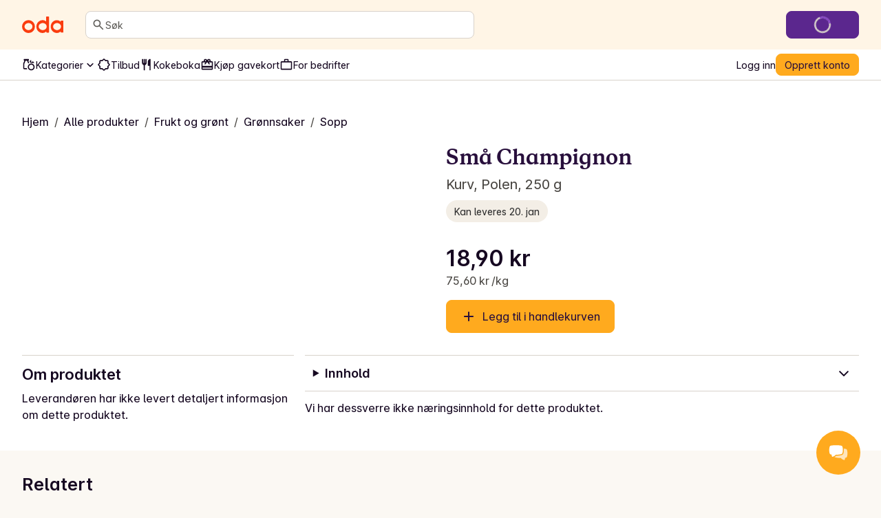

--- FILE ---
content_type: text/html; charset=utf-8
request_url: https://oda.com/no/products/9395-sma-champignon-kurv-polen/
body_size: 129737
content:
<!DOCTYPE html><html lang="nb"><head><meta charSet="utf-8" data-next-head=""/><meta name="viewport" content="width=device-width" data-next-head=""/><meta name="application-name" content="Oda" data-next-head=""/><meta name="apple-mobile-web-app-title" content="Oda" data-next-head=""/><meta property="og:site_name" content="Oda" data-next-head=""/><meta name="apple-itunes-app" content="app-id=1079537578" data-next-head=""/><title data-next-head="">Små Champignon - Kurv, Polen, 250 g - Oda</title><meta name="description" content="Bestill Små Champignon og andre matvarer fra Oda til døren din. Vi har det bredeste og mest prisgunstige utvalget av leveringstidspunkter med priser som starter fra 0 kr!" data-next-head=""/><meta property="og:type" content="website" data-next-head=""/><meta property="og:title" content="Små Champignon - Kurv, Polen, 250 g - Oda" data-next-head=""/><meta property="og:description" content="Bestill Små Champignon og andre matvarer fra Oda til døren din. Vi har det bredeste og mest prisgunstige utvalget av leveringstidspunkter med priser som starter fra 0 kr!" data-next-head=""/><meta property="og:url" content="https://oda.com/no/products/9395-sma-champignon-kurv-polen/" data-next-head=""/><meta property="og:image" content="https://images.oda.com/local_products/e64aeb28-6552-492d-94e3-0928c2131aef.jpg?fit=bounds&amp;format=auto&amp;optimize=medium&amp;width=300&amp;s=0x9373b8e26523b8e597f14e029311a1131395f972" data-next-head=""/><meta property="og:locale" content="nb_NO" data-next-head=""/><meta name="twitter:card" content="summary_large_image" data-next-head=""/><meta name="twitter:title" content="Små Champignon - Kurv, Polen, 250 g - Oda" data-next-head=""/><meta name="twitter:description" content="Bestill Små Champignon og andre matvarer fra Oda til døren din. Vi har det bredeste og mest prisgunstige utvalget av leveringstidspunkter med priser som starter fra 0 kr!" data-next-head=""/><meta name="twitter:image" content="https://images.oda.com/local_products/e64aeb28-6552-492d-94e3-0928c2131aef.jpg?fit=bounds&amp;format=auto&amp;optimize=medium&amp;width=300&amp;s=0x9373b8e26523b8e597f14e029311a1131395f972" data-next-head=""/><link rel="canonical" href="https://oda.com/no/products/9395-sma-champignon-kurv-polen/" data-next-head=""/><link rel="dns-prefetch" href="https://cdn.sanity.io/"/><link rel="dns-prefetch" href="https://1teetjp9.apicdn.sanity.io"/><link rel="dns-prefetch" href="https://spc.oda.com"/><link rel="icon" type="image/png" href="/favicons/oda/favicon.png?v=2"/><link rel="icon" href="/favicons/oda/favicon.svg?v=2" type="image/svg+xml"/><link rel="apple-touch-icon" href="/favicons/oda/apple-touch-icon.png?v=2"/><link rel="preload" href="/_next/static/media/Inter-latin.var.bce98332.woff2" as="font" type="font/woff2" crossorigin="anonymous"/><link rel="preload" href="/_next/static/media/copernicus-bold.df485b09.woff2" as="font" type="font/woff2" crossorigin="anonymous"/><link rel="dns-prefetch" href="https://www.googletagmanager.com/"/><link data-next-font="" rel="preconnect" href="/" crossorigin="anonymous"/><link rel="preload" href="/_next/static/chunks/bdd6f56cc601623a.css" as="style"/><link rel="preload" href="/_next/static/chunks/de240ca886431cbc.css" as="style"/><link rel="preload" href="/_next/static/chunks/24eb1014efdcbf6f.css" as="style"/><script type="application/ld+json" data-next-head="">{"@context":"https://schema.org","@type":"Product","name":"Små Champignon","image":["https://images.oda.com/local_products/e64aeb28-6552-492d-94e3-0928c2131aef.jpg?fit=bounds&amp;format=auto&amp;optimize=medium&amp;width=818&amp;s=0x3fb180147e323c1e1954928bdf12c9349e477594"],"offers":{"@type":"Offer","url":"https://oda.com/no/products/9395-sma-champignon-kurv-polen/","itemCondition":"https://schema.org/NewCondition","priceCurrency":"NOK","price":"18.90","availability":"https://schema.org/InStock"}}</script><script type="application/ld+json" data-next-head="">{"@context":"https://schema.org","@type":"BreadcrumbList","itemListElement":[{"@type":"ListItem","position":1,"name":"Hjem","item":"https://oda.com/no/"},{"@type":"ListItem","position":2,"name":"Alle produkter","item":"https://oda.com/no/products/"},{"@type":"ListItem","position":3,"name":"Frukt og grønt","item":"https://oda.com/no/categories/20-frukt-og-gront/"},{"@type":"ListItem","position":4,"name":"Grønnsaker","item":"https://oda.com/no/categories/20-frukt-og-gront/22-gronnsaker/"},{"@type":"ListItem","position":5,"name":"Sopp","item":"https://oda.com/no/categories/20-frukt-og-gront/22-gronnsaker/1024-sopp/"},{"@type":"ListItem","position":6,"name":"Små Champignon","item":"https://oda.com/no/products/9395-sma-champignon-kurv-polen/"}]}</script><script>window.SENTRY_ENV = 'prod';</script><link rel="stylesheet" href="/_next/static/chunks/bdd6f56cc601623a.css" data-n-g=""/><link rel="stylesheet" href="/_next/static/chunks/de240ca886431cbc.css" data-n-g=""/><link rel="stylesheet" href="/_next/static/chunks/24eb1014efdcbf6f.css" data-n-g=""/><noscript data-n-css=""></noscript><script defer="" noModule="" src="/_next/static/chunks/a6dad97d9634a72d.js"></script><script src="/_next/static/chunks/c04595780b47c07e.js" defer=""></script><script src="/_next/static/chunks/4ae9e129ac729334.js" defer=""></script><script src="/_next/static/chunks/8c16cab887172345.js" defer=""></script><script src="/_next/static/chunks/4fbb46ff92ac2a37.js" defer=""></script><script src="/_next/static/chunks/2bcc67696fb06129.js" defer=""></script><script src="/_next/static/chunks/6c1089eefca3cac9.js" defer=""></script><script src="/_next/static/chunks/71391c82b85b31d7.js" defer=""></script><script src="/_next/static/chunks/704936334bf40bde.js" defer=""></script><script src="/_next/static/chunks/1933a567b7e8bb88.js" defer=""></script><script src="/_next/static/chunks/a9575c1e26e8b7aa.js" defer=""></script><script src="/_next/static/chunks/96f57530f4fae797.js" defer=""></script><script src="/_next/static/chunks/726e261b0752b22b.js" defer=""></script><script src="/_next/static/chunks/1a210a7e8f3534f4.js" defer=""></script><script src="/_next/static/chunks/db7285b7b6c4064c.js" defer=""></script><script src="/_next/static/chunks/1ca2a5275bb2e99d.js" defer=""></script><script src="/_next/static/chunks/turbopack-fb8b117955c1e29a.js" defer=""></script><script src="/_next/static/chunks/8c20fd8feb2d4166.js" defer=""></script><script src="/_next/static/chunks/3da77d92a870dd20.js" defer=""></script><script src="/_next/static/chunks/c64033f8639384ee.js" defer=""></script><script src="/_next/static/chunks/60f308ef296dbf8f.js" defer=""></script><script src="/_next/static/chunks/e6ce6fecddaf3d45.js" defer=""></script><script src="/_next/static/chunks/be33d16abe4f26d8.js" defer=""></script><script src="/_next/static/chunks/6c86082e53aeed5d.js" defer=""></script><script src="/_next/static/chunks/ae3ef3264b332001.js" defer=""></script><script src="/_next/static/chunks/c7c66139b57dbf8b.js" defer=""></script><script src="/_next/static/chunks/turbopack-4a0592d6f74a0424.js" defer=""></script><script src="/_next/static/a2a611d44bd1a543958a25d7dfd1a4f9674b80c5/_ssgManifest.js" defer=""></script><script src="/_next/static/a2a611d44bd1a543958a25d7dfd1a4f9674b80c5/_buildManifest.js" defer=""></script></head><body class="kolibri oda-theme"><link rel="preload" as="image" href="https://images.oda.com/local_products/e64aeb28-6552-492d-94e3-0928c2131aef.jpg?fit=bounds&amp;format=auto&amp;optimize=medium&amp;width=818&amp;s=0x3fb180147e323c1e1954928bdf12c9349e477594"/><link rel="preload" as="image" href="https://images.oda.com/produkter/b59b047b-990c-4d59-9fb1-5be54cb2bbb1.jpg?fit=bounds&amp;format=auto&amp;optimize=medium&amp;width=300&amp;s=0xcd998f9a6edaf8fdbc8fb345d4d16ccf6ce29154"/><link rel="preload" as="image" href="https://images.oda.com/local_products/60bc83f9-cdc4-476d-9440-025547f707ad.jpg?fit=bounds&amp;format=auto&amp;optimize=medium&amp;width=110&amp;s=0x0c6977368f35649008cddbd395a090309d9cfbbe"/><link rel="preload" as="image" href="https://images.oda.com/local_products/84e1f002-e78d-4fe1-95b7-83fdb6b8ee66.jpg?fit=bounds&amp;format=auto&amp;optimize=medium&amp;width=181&amp;s=0xc5e076305b3ba5b4de671a14b50f6c67b2d3929b"/><link rel="preload" as="image" href="https://images.oda.com/produkter/2e8ce733-e2d3-49b8-83a8-f42d2d8348c6.jpg?fit=bounds&amp;format=auto&amp;optimize=medium&amp;width=300&amp;s=0xd24fea58a4cd9e1fe6d16ff15d973f2f5a4037f8"/><link rel="preload" as="image" href="https://images.oda.com/local_products/f96d0a9b-a6f3-4918-8f35-d548ce9f7a1e.jpg?fit=bounds&amp;format=auto&amp;optimize=medium&amp;width=300&amp;s=0x497e9cc88e4544ccb1c673190009f94f88246bfa"/><link rel="preload" as="image" href="https://images.oda.com/local_products/fa38b432-4551-4aac-a263-880b0d1d5279.jpg?fit=bounds&amp;format=auto&amp;optimize=medium&amp;width=300&amp;s=0x861ed78168f27d443e00b1bda6d882229c0f27e3"/><link rel="preload" as="image" href="https://images.oda.com/produkter/9bdc9f30-2856-49f4-9e40-040960d75ec1.jpeg?fit=bounds&amp;format=auto&amp;optimize=medium&amp;width=300&amp;s=0x37509b94ae35524c5a8c9d90d72c50cba9805102"/><link rel="preload" as="image" href="https://images.oda.com/local_products/529c0ccb-8982-4010-a261-39937056c2b3.jpg?fit=bounds&amp;format=auto&amp;optimize=medium&amp;width=240&amp;s=0x1eaa259f84209f133fdb8f9abfc11d8940b9bc2d"/><link rel="preload" as="image" href="https://images.oda.com/produkter/41499bed-f49d-4990-8a77-b99a5a16a630.jpeg?fit=bounds&amp;format=auto&amp;optimize=medium&amp;width=300&amp;s=0xd965cb0831ffeb57677051950a71d5d26101ac32"/><link rel="preload" as="image" href="https://images.oda.com/produkter/8a63677b-3006-4d96-944d-4dc7a0418f48.jpg?fit=bounds&amp;format=auto&amp;optimize=medium&amp;width=300&amp;s=0x287cc2875aea5f67af96adcbc3e89ba4abd459c7"/><link rel="preload" as="image" href="https://images.oda.com/local_products/72bb1d34-849d-472d-8bfa-8813d24fea3c.jpg?fit=bounds&amp;format=auto&amp;optimize=medium&amp;width=252&amp;s=0x7537a67b59d1a0bd531309127de9121fe406117a"/><link rel="preload" as="image" href="https://oda.com/static/products/img/classifier_icons/expiry-3.b2649eefb5d1.png"/><link rel="preload" as="image" href="https://images.oda.com/certifications/463c089e-9e61-4aec-bdfb-c69cf61b82bc.png?fit=bounds&amp;format=auto&amp;optimize=medium&amp;width=60&amp;s=0xe09ff633018d14bdd1517ad035d6172031141011"/><link rel="preload" as="image" href="https://images.oda.com/produkter/49ff7f96-e795-468f-9e3a-e515dc9a6ea4.jpg?fit=bounds&amp;format=auto&amp;optimize=medium&amp;width=300&amp;s=0xe96ff967aa9f6b5ef75e7fb9e893e545fce9ce27"/><link rel="preload" as="image" href="https://images.oda.com/produkter/1046c871-4c2b-4b81-af21-bbb4d8a57dd1.jpg?fit=bounds&amp;format=auto&amp;optimize=medium&amp;width=300&amp;s=0x10c824d32a11d60e623c4cdb2f03423d2341b7b0"/><link rel="preload" as="image" href="https://oda.com/static/products/img/classifier_icons/expiry-2.50468588d601.png"/><link rel="preload" as="image" href="https://images.oda.com/local_products/aff950da-bff1-442e-8150-9668f665ed29.jpg?fit=bounds&amp;format=auto&amp;optimize=medium&amp;width=300&amp;s=0x2e3169e02bef5dc48fd860307f4e38b3400cead0"/><link rel="preload" as="image" href="https://images.oda.com/local_products/fee86e62-2c6b-407e-b419-2ce37eed3077.jpg?fit=bounds&amp;format=auto&amp;optimize=medium&amp;width=300&amp;s=0xaf07f619fb7774fd24ddb9af7cc56f824850653b"/><link rel="preload" as="image" href="https://images.oda.com/certifications/a1af5b6c-9e98-4bb0-a667-58917f36cb38.png?fit=bounds&amp;format=auto&amp;optimize=medium&amp;width=54&amp;s=0x892179f2dd971370b4599e34e7311b4446f477de"/><link rel="preload" as="image" href="https://images.oda.com/produkter/c98ac1d6-e219-4d2b-a55f-3c319a457712.jpg?fit=bounds&amp;format=auto&amp;optimize=medium&amp;width=300&amp;s=0xef57953ee7b728e8e18add7d73d431bb9d4cd00f"/><link rel="preload" as="image" href="https://images.oda.com/local_products/a4dae809-3140-4265-ac52-eccf0b409734.jpg?fit=bounds&amp;format=auto&amp;optimize=medium&amp;width=300&amp;s=0x3d4430a3d397a326eb76aab399e178d8a764c501"/><link rel="preload" as="image" href="https://images.oda.com/local_products/e4f2e70f-72aa-4500-aa1c-b8e56500f1c8.jpg?fit=bounds&amp;format=auto&amp;optimize=medium&amp;width=300&amp;s=0xebd8c8b0e63353a366c6ba29584177b06d26190a"/><div id="__next"><a href="#main-content" class="k-text-style k-text-style--body-m k-text--weight-bold k-text--underline k-link k-button k-button--large k-button--secondary styles-module-scss-module__sf-K6q__skipToMainContentLink styles-module-scss-module__gV9DMa__AppLinkButton"><span class="k-text-style k-text-style--label-m">Hopp til hovedinnhold</span></a><div class="styles-module-scss-module__9-4Tva__dixaFacadeWrapper k-flex k-align-items-center k-justify-content-center" id="dixaMessengerFacade"><svg width="30" height="26" viewBox="0 0 30 26" fill="none" xmlns="http://www.w3.org/2000/svg"><g id="icon"><g id="shape2" opacity="0.7"><path fill="#FFF" fill-rule="evenodd" clip-rule="evenodd" d="M9.06641 7.57938C10.9648 5.68094 25.6778 5.68094 27.5762 7.57938C29.4746 9.47782 29.4746 18.4954 27.5762 20.3939C27.2418 20.7282 26.5098 20.989 25.5203 21.1813C25.364 22.483 24.8869 24.1092 24.1892 24.5887C22.7263 24.6498 19.7125 23.1522 18.312 21.5801C14.1622 21.4608 10.0149 20.8677 9.06641 19.9192C7.16797 18.0208 7.16797 9.47782 9.06641 7.57938Z"> </path><path fill="#FFAA1E" d="M9.06641 7.57938L9.59674 8.10971L9.06641 7.57938ZM27.5762 20.3939L27.0459 19.8635L27.5762 20.3939ZM25.5203 21.1813L25.3772 20.4451L24.8408 20.5494L24.7757 21.0919L25.5203 21.1813ZM24.1892 24.5887L24.2205 25.338L24.4362 25.329L24.614 25.2068L24.1892 24.5887ZM18.312 21.5801L18.872 21.0812L18.6568 20.8397L18.3335 20.8304L18.312 21.5801ZM9.06641 19.9192L8.53608 20.4496L8.53608 20.4496L9.06641 19.9192ZM28.1065 7.04905C27.7304 6.67292 27.1385 6.42262 26.531 6.23865C25.8931 6.04546 25.1141 5.89052 24.2552 5.76891C22.5349 5.52533 20.4217 5.40555 18.3213 5.40555C16.2209 5.40555 14.1077 5.52533 12.3874 5.76891C11.5285 5.89052 10.7495 6.04546 10.1116 6.23865C9.50406 6.42262 8.91221 6.67292 8.53608 7.04905L9.59674 8.10971C9.69522 8.01123 9.97843 7.84624 10.5463 7.67426C11.0838 7.51149 11.7805 7.3698 12.5976 7.2541C14.2292 7.02307 16.2689 6.90555 18.3213 6.90555C20.3737 6.90555 22.4134 7.02307 24.045 7.2541C24.8621 7.3698 25.5588 7.51149 26.0963 7.67426C26.6642 7.84624 26.9474 8.01123 27.0459 8.10971L28.1065 7.04905ZM28.1065 20.9242C28.7479 20.2828 29.1373 19.1704 29.3784 18.0102C29.6284 16.8069 29.75 15.3896 29.75 13.9866C29.75 12.5837 29.6284 11.1664 29.3784 9.96299C29.1373 8.80285 28.7479 7.69042 28.1065 7.04905L27.0459 8.10971C27.3537 8.41756 27.6762 9.14424 27.9097 10.2682C28.1343 11.3488 28.25 12.6606 28.25 13.9866C28.25 15.3127 28.1343 16.6244 27.9097 17.7051C27.6762 18.829 27.3537 19.5557 27.0459 19.8635L28.1065 20.9242ZM25.6634 21.9176C26.1826 21.8167 26.6569 21.6937 27.0579 21.5429C27.4459 21.397 27.8286 21.2021 28.1065 20.9242L27.0459 19.8635C26.9894 19.92 26.8389 20.0227 26.53 20.1389C26.234 20.2501 25.8476 20.3537 25.3772 20.4451L25.6634 21.9176ZM24.7757 21.0919C24.703 21.6968 24.5558 22.3724 24.352 22.9398C24.2502 23.2231 24.14 23.4635 24.0278 23.6489C23.9116 23.841 23.8173 23.9343 23.7644 23.9706L24.614 25.2068C24.91 25.0034 25.1369 24.7135 25.3113 24.4252C25.4898 24.1302 25.6394 23.7927 25.7636 23.4469C26.0119 22.7559 26.1813 21.9675 26.265 21.2708L24.7757 21.0919ZM24.1579 23.8394C23.6273 23.8615 22.6526 23.5785 21.5663 23.0279C20.5053 22.4902 19.4892 21.774 18.872 21.0812L17.752 22.079C18.5353 22.9583 19.7263 23.777 20.8882 24.3658C22.0246 24.9418 23.2883 25.377 24.2205 25.338L24.1579 23.8394ZM8.53608 20.4496C8.90631 20.8198 9.49017 21.0785 10.0957 21.2754C10.7306 21.4818 11.507 21.656 12.3643 21.8002C14.0813 22.0892 16.1914 22.2695 18.2904 22.3298L18.3335 20.8304C16.2828 20.7715 14.2444 20.5956 12.6132 20.321C11.7964 20.1836 11.0987 20.0242 10.5595 19.8489C9.99101 19.6641 9.70076 19.4929 9.59674 19.3889L8.53608 20.4496ZM8.53608 7.04905C7.89972 7.6854 7.50824 8.76014 7.26547 9.88292C7.01449 11.0437 6.89258 12.4037 6.89258 13.7493C6.89258 15.0949 7.01449 16.4549 7.26547 17.6157C7.50824 18.7385 7.89972 19.8132 8.53608 20.4496L9.59674 19.3889C9.28387 19.076 8.96344 18.371 8.7316 17.2987C8.50797 16.2644 8.39258 15.014 8.39258 13.7493C8.39258 12.4846 8.50797 11.2342 8.7316 10.1999C8.96344 9.12762 9.28387 8.42257 9.59674 8.10971L8.53608 7.04905Z"> </path></g><g id="shape1"><path fill="#FFF" fill-rule="evenodd" clip-rule="evenodd" d="M20.9336 2.83332C19.0352 0.934883 4.32225 0.934883 2.42381 2.83332C0.52537 4.73176 0.52537 13.7494 2.42381 15.6478C2.75825 15.9822 3.49039 16.243 4.48011 16.4354C4.63644 17.737 5.11352 19.3631 5.81122 19.8427C7.27412 19.9038 10.288 18.4061 11.6885 16.834C15.8381 16.7147 19.9851 16.1217 20.9336 15.1732C22.832 13.2747 22.832 4.73176 20.9336 2.83332Z"></path><path fill="#FFAA1E" d="M20.9336 2.83332L20.4033 3.36365L20.9336 2.83332ZM2.42381 15.6478L1.89348 16.1781L1.89348 16.1781L2.42381 15.6478ZM4.48011 16.4354L4.62319 15.6991L5.1596 15.8034L5.22476 16.3459L4.48011 16.4354ZM5.81122 19.8427L5.77991 20.592L5.56428 20.583L5.38641 20.4607L5.81122 19.8427ZM11.6885 16.834L11.1285 16.3351L11.3436 16.0936L11.6669 16.0843L11.6885 16.834ZM20.9336 15.1732L21.4639 15.7035L20.9336 15.1732ZM1.89348 2.30299C2.26961 1.92686 2.86146 1.67657 3.46897 1.49259C4.10689 1.2994 4.88592 1.14446 5.74475 1.02286C7.46508 0.779271 9.57826 0.659492 11.6787 0.659492C13.7791 0.659492 15.8923 0.779271 17.6126 1.02286C18.4715 1.14446 19.2505 1.2994 19.8884 1.49259C20.4959 1.67657 21.0878 1.92686 21.4639 2.30299L20.4033 3.36365C20.3048 3.26517 20.0216 3.10018 19.4537 2.9282C18.9162 2.76543 18.2195 2.62374 17.4024 2.50804C15.7708 2.27702 13.7311 2.15949 11.6787 2.15949C9.62631 2.15949 7.58665 2.27702 5.95504 2.50804C5.13791 2.62374 4.4412 2.76543 3.90372 2.9282C3.33583 3.10018 3.05262 3.26517 2.95414 3.36365L1.89348 2.30299ZM1.89348 16.1781C1.25211 15.5368 0.86269 14.4243 0.621622 13.2642C0.371571 12.0608 0.249979 10.6435 0.249979 9.24056C0.249979 7.8376 0.371571 6.42031 0.621622 5.21693C0.86269 4.0568 1.25211 2.94436 1.89348 2.30299L2.95414 3.36365C2.64629 3.6715 2.32379 4.39818 2.09025 5.5221C1.86569 6.60279 1.74998 7.91451 1.74998 9.24056C1.74998 10.5666 1.86569 11.8783 2.09025 12.959C2.32379 14.0829 2.64629 14.8096 2.95414 15.1175L1.89348 16.1781ZM4.33703 17.1716C3.81776 17.0707 3.34338 16.9477 2.94229 16.7969C2.5542 16.651 2.17147 16.4561 1.89348 16.1781L2.95414 15.1175C3.0106 15.1739 3.16116 15.2767 3.47017 15.3929C3.7662 15.5041 4.15275 15.6077 4.62319 15.6991L4.33703 17.1716ZM5.22476 16.3459C5.29741 16.9509 5.44468 17.6264 5.64849 18.1938C5.75027 18.4771 5.86049 18.7175 5.97263 18.9029C6.08881 19.095 6.18314 19.1882 6.23604 19.2246L5.38641 20.4607C5.09046 20.2573 4.86352 19.9675 4.68912 19.6791C4.5107 19.3841 4.36105 19.0467 4.23681 18.7009C3.98857 18.0099 3.81914 17.2216 3.73546 16.5248L5.22476 16.3459ZM5.84253 19.0933C6.37315 19.1155 7.34783 18.8324 8.43419 18.2818C9.49514 17.7441 10.5113 17.0279 11.1285 16.3351L12.2485 17.3329C11.4652 18.2122 10.2741 19.0309 9.11231 19.6198C7.97588 20.1958 6.71219 20.631 5.77991 20.592L5.84253 19.0933ZM21.4639 15.7035C21.0937 16.0737 20.5099 16.3324 19.9043 16.5293C19.2695 16.7357 18.4932 16.9099 17.6359 17.0541C15.919 17.3431 13.809 17.5234 11.7101 17.5837L11.6669 16.0843C13.7176 16.0254 15.7559 15.8495 17.387 15.575C18.2038 15.4375 18.9014 15.2781 19.4406 15.1028C20.009 14.918 20.2992 14.7469 20.4033 14.6429L21.4639 15.7035ZM21.4639 2.30299C22.1003 2.93935 22.4918 4.01408 22.7345 5.13686C22.9855 6.29768 23.1074 7.65762 23.1074 9.00325C23.1074 10.3489 22.9855 11.7088 22.7345 12.8696C22.4918 13.9924 22.1003 15.0672 21.4639 15.7035L20.4033 14.6429C20.7161 14.33 21.0366 13.6249 21.2684 12.5526C21.492 11.5184 21.6074 10.268 21.6074 9.00325C21.6074 7.73853 21.492 6.48812 21.2684 5.45386C21.0366 4.38157 20.7161 3.67652 20.4033 3.36365L21.4639 2.30299Z"></path></g></g></svg></div><div class="index-module-scss-module__wdzkaW__layout k-flex k-flex--direction-column"><div aria-hidden="true" class="pageTransition-module-scss-module__vrZOYa__pageTransition pageTransition-module-scss-module__vrZOYa__pageTransition--idle"></div><header data-testid="default" class=""><div class="index-module-scss-module__DFjSnW__NavbarWrapper index-module-scss-module__DFjSnW__NavbarWrapper--hideDeliverySlotButton k-grid k-bg--surface-header k-py-3 lg:k-py-4 k-pl-4 md:k-pl-7 k-pr-4 md:k-pr-7 k-align-items-center"><div class="index-module-scss-module__DFjSnW__NavbarHamburgerMenu"><div class="MegaMenu-module-scss-module__JdsqyW__MegaMenuWrapper" tabindex="-1"><button type="button" data-testid="mega-menu-hamburger-button" aria-label="Kategorier" aria-expanded="false" aria-controls="_R_2pan96_" class="k-iconbutton k-icon-w32 k-iconbutton--on-header"><svg xmlns="http://www.w3.org/2000/svg" viewBox="0 0 24 24" role="presentation"><path d="M4 18a.97.97 0 0 1-.712-.288A.97.97 0 0 1 3 17q0-.424.288-.712A.97.97 0 0 1 4 16h16q.424 0 .712.288.288.287.288.712 0 .424-.288.712A.97.97 0 0 1 20 18zm0-5a.97.97 0 0 1-.712-.287A.97.97 0 0 1 3 12q0-.424.288-.713A.97.97 0 0 1 4 11h16q.424 0 .712.287.288.288.288.713 0 .424-.288.713A.97.97 0 0 1 20 13zm0-5a.97.97 0 0 1-.712-.287A.97.97 0 0 1 3 7q0-.424.288-.713A.97.97 0 0 1 4 6h16q.424 0 .712.287Q21 6.576 21 7t-.288.713A.97.97 0 0 1 20 8z"></path></svg></button><div id="_R_2pan96_" hidden="" role="dialog" data-testid="mega-menu-overlay" class="MegaMenu-module-scss-module__JdsqyW__MegaMenuOverlay"><div class="MegaMenu-module-scss-module__JdsqyW__MegaMenu k-pl-4 md:k-pl-7 k-pr-4 md:k-pr-7 k-pt-7 k-pb-9"><div class="MegaMenu-module-scss-module__JdsqyW__MegaMenuContent k-flex k-pb-5 k-flex--gap-4 k-flex--direction-column"><div class="MegaMenu-module-scss-module__JdsqyW__closeButton"><span class="hidden-module-scss-module__AMHhYG__md:hide hidden-module-scss-module__AMHhYG__lg:hide hidden-module-scss-module__AMHhYG__xl:hide"><button type="button" aria-label="Lukk" class="k-iconbutton k-icon-w24 styles-module-scss-module___zljVq__CloseButton"><svg xmlns="http://www.w3.org/2000/svg" viewBox="0 0 24 24" role="presentation"><path d="m12 13.4-4.9 4.9a.95.95 0 0 1-.7.275.95.95 0 0 1-.7-.275.95.95 0 0 1-.275-.7q0-.425.275-.7l4.9-4.9-4.9-4.9a.95.95 0 0 1-.275-.7q0-.425.275-.7a.95.95 0 0 1 .7-.275q.425 0 .7.275l4.9 4.9 4.9-4.9a.95.95 0 0 1 .7-.275q.425 0 .7.275a.95.95 0 0 1 .275.7.95.95 0 0 1-.275.7L13.4 12l4.9 4.9a.95.95 0 0 1 .275.7.95.95 0 0 1-.275.7.95.95 0 0 1-.7.275.95.95 0 0 1-.7-.275z"></path></svg></button></span></div><div class="MegaMenu-module-scss-module__JdsqyW__grid"><div class="MegaMenu-module-scss-module__JdsqyW__pinnedCategories k-flex k-flex--gap-4 k-flex--direction-column"><h3 id="_R_qipan96_" class="k-text-style k-text-style--body-m"><a class="k-text-style k-text-style--body-m k-text--weight-bold k-text-color--default k-text--none index-module-scss-module__NO7l3a__AppLink" href="/no/products/">Snarveier</a></h3><div class="k-position-relative md:k-position-static"><div class="styles-module-scss-module__JQ0thq__sm:scrollableContainer styles-module-scss-module__JQ0thq__defaultPadding k-flex k-align-items-center"><ul class="k-flex k-flex--gap-2 k-flex--direction-row md:k-flex--direction-column md:k-box--full-width lg:k-box--full-width xl:k-box--full-width" aria-labelledby="_R_qipan96_"><li><a class="k-button k-button--large k-button--tertiary k-button--icon-start k-flex k-flex--gap-1 k-box--full-width styles-module-scss-module__gV9DMa__AppLinkButton index-module-scss-module__NO7l3a__AppLink" href="/no/products/news/"><span class="k-button__icon"><svg xmlns="http://www.w3.org/2000/svg" viewBox="0 0 24 24" role="presentation"><path d="M4 14q-.824 0-1.412-.588A1.93 1.93 0 0 1 2 12q0-.825.587-1.412A1.93 1.93 0 0 1 4 10q.824 0 1.412.588Q6 11.175 6 12t-.588 1.412A1.93 1.93 0 0 1 4 14m.95 3.6 2.95-2.95a.95.95 0 0 1 .7-.275q.425 0 .7.275a.95.95 0 0 1 .275.7.95.95 0 0 1-.275.7L6.35 19a.95.95 0 0 1-.7.275.95.95 0 0 1-.7-.275.95.95 0 0 1-.275-.7q0-.425.275-.7m3-8.3L5 6.35a.95.95 0 0 1-.275-.7q0-.425.275-.7a.95.95 0 0 1 .7-.275q.425 0 .7.275L9.35 7.9a.95.95 0 0 1 .275.7.95.95 0 0 1-.275.7.95.95 0 0 1-.7.275.95.95 0 0 1-.7-.275M12 22q-.825 0-1.412-.587A1.93 1.93 0 0 1 10 20q0-.824.588-1.413A1.93 1.93 0 0 1 12 18q.825 0 1.412.587Q14 19.176 14 20t-.588 1.413A1.93 1.93 0 0 1 12 22m0-16q-.825 0-1.412-.588A1.93 1.93 0 0 1 10 4q0-.824.588-1.412A1.93 1.93 0 0 1 12 2q.825 0 1.412.587Q14 3.176 14 4t-.588 1.412A1.93 1.93 0 0 1 12 6m2.65 1.9 3-2.95a.98.98 0 0 1 .688-.288.93.93 0 0 1 .712.288.95.95 0 0 1 .275.7.95.95 0 0 1-.275.7l-2.975 2.975q-.3.3-.712.3a.97.97 0 0 1-.713-.3 1.07 1.07 0 0 1-.287-.712.93.93 0 0 1 .287-.713m3 11.1-2.95-2.95a.95.95 0 0 1-.275-.7q0-.425.275-.7a.95.95 0 0 1 .7-.275q.425 0 .7.275l2.95 2.95a.95.95 0 0 1 .275.7.95.95 0 0 1-.275.7.95.95 0 0 1-.7.275.95.95 0 0 1-.7-.275M20 14q-.824 0-1.413-.588A1.93 1.93 0 0 1 18 12q0-.825.587-1.412A1.93 1.93 0 0 1 20 10q.824 0 1.413.588Q22 11.175 22 12t-.587 1.412A1.93 1.93 0 0 1 20 14"></path></svg></span><span class="k-text-style k-text-style--label-m"><span class="k-text-style k-text-style--body-s k-text--nowrap">Nyheter</span></span></a></li><li><a class="k-button k-button--large k-button--tertiary k-button--icon-start k-flex k-flex--gap-1 k-box--full-width styles-module-scss-module__gV9DMa__AppLinkButton index-module-scss-module__NO7l3a__AppLink" href="/no/products/discounts/"><span class="k-button__icon"><svg xmlns="http://www.w3.org/2000/svg" viewBox="0 0 24 24" role="presentation"><path d="M8.65 20H6q-.824 0-1.412-.587A1.93 1.93 0 0 1 4 18v-2.65L2.075 13.4q-.275-.3-.425-.662T1.5 12t.15-.738.425-.662L4 8.65V6q0-.824.588-1.412A1.93 1.93 0 0 1 6 4h2.65l1.95-1.925q.3-.275.662-.425T12 1.5t.738.15.662.425L15.35 4H18q.824 0 1.413.588Q20 5.175 20 6v2.65l1.925 1.95q.275.3.425.662t.15.738-.15.738-.425.662L20 15.35V18q0 .824-.587 1.413A1.93 1.93 0 0 1 18 20h-2.65l-1.95 1.925q-.3.275-.662.425T12 22.5t-.738-.15a2.3 2.3 0 0 1-.662-.425zm.85-2 2.5 2.5 2.5-2.5H18v-3.5l2.5-2.5L18 9.5V6h-3.5L12 3.5 9.5 6H6v3.5L3.5 12 6 14.5V18z"></path></svg></span><span class="k-text-style k-text-style--label-m"><span class="k-text-style k-text-style--body-s k-text--nowrap">Tilbud</span></span></a></li><li><a class="k-button k-button--large k-button--tertiary k-button--icon-start k-flex k-flex--gap-1 k-box--full-width styles-module-scss-module__gV9DMa__AppLinkButton index-module-scss-module__NO7l3a__AppLink" href="https://oda.com/no/products/"><span class="k-button__icon"><svg xmlns="http://www.w3.org/2000/svg" viewBox="0 0 24 24" role="presentation"><path d="M16 22q-2.5 0-4.25-1.75T10 16t1.75-4.25T16 10t4.25 1.75T22 16t-1.75 4.25T16 22m0-2q1.65 0 2.825-1.175T20 16t-1.175-2.825T16 12t-2.825 1.175T12 16t1.175 2.825T16 20M4 20q-.824 0-1.412-.587A1.93 1.93 0 0 1 2 18v-7.6q0-.2.038-.4.037-.2.112-.4l2-4.6H4a.97.97 0 0 1-.712-.287A.97.97 0 0 1 3 4V3q0-.424.288-.712A.97.97 0 0 1 4 2h7q.424 0 .713.288Q12 2.575 12 3v1q0 .424-.287.713A.97.97 0 0 1 11 5h-.15l1.65 3.8q-.476.25-.9.525t-.8.625L8.7 5H6.3L4 10.4V18h4.25q.125.525.338 1.038.212.512.512.962zM16 9q-1.05 0-1.775-.725T13.5 6.5t.725-1.775T16 4zq0-1.05.725-1.775T18.5 6.5t1.775.725T21 9z"></path></svg></span><span class="k-text-style k-text-style--label-m"><span class="k-text-style k-text-style--body-s k-text--nowrap">Alle produkter</span></span></a></li><li><a class="k-button k-button--large k-button--tertiary k-button--icon-start k-flex k-flex--gap-1 k-box--full-width styles-module-scss-module__gV9DMa__AppLinkButton index-module-scss-module__NO7l3a__AppLink" href="https://oda.com/no/about/gavekort/"><span class="k-button__icon"><svg xmlns="http://www.w3.org/2000/svg" viewBox="0 0 24 24" role="presentation"><path d="M4 17v2h16v-2zM4 6h2.2a1.4 1.4 0 0 1-.163-.475A3.5 3.5 0 0 1 6 5q0-1.25.875-2.125A2.9 2.9 0 0 1 9 2q.75 0 1.387.388.638.387 1.113.962L12 4l.5-.65q.45-.6 1.1-.975T15 2q1.25 0 2.125.875T18 5q0 .274-.038.525-.037.25-.162.475H20q.824 0 1.413.588Q22 7.175 22 8v11q0 .824-.587 1.413A1.93 1.93 0 0 1 20 21H4q-.824 0-1.412-.587A1.93 1.93 0 0 1 2 19V8q0-.824.587-1.412A1.93 1.93 0 0 1 4 6m0 8h16V8h-5.1l1.5 2.05q.25.35.2.737a.9.9 0 0 1-.4.638.97.97 0 0 1-.737.188.98.98 0 0 1-.638-.388L12 7.4l-2.825 3.825a.98.98 0 0 1-.638.388.97.97 0 0 1-.737-.188.95.95 0 0 1-.412-.638.97.97 0 0 1 .187-.737L9.05 8H4zm5-8q.424 0 .713-.287A.97.97 0 0 0 10 5a.97.97 0 0 0-.287-.713A.97.97 0 0 0 9 4a.97.97 0 0 0-.713.287A.97.97 0 0 0 8 5q0 .424.287.713Q8.576 6 9 6m6 0q.424 0 .713-.287A.97.97 0 0 0 16 5a.97.97 0 0 0-.287-.713A.97.97 0 0 0 15 4a.97.97 0 0 0-.713.287A.97.97 0 0 0 14 5q0 .424.287.713Q14.576 6 15 6"></path></svg></span><span class="k-text-style k-text-style--label-m"><span class="k-text-style k-text-style--body-s k-text--nowrap">Kjøp gavekort</span></span></a></li></ul></div></div></div><div class="MegaMenu-module-scss-module__JdsqyW__banners k-flex k-flex--gap-4 k-flex--direction-column"><h3 id="_R_1aipan96_" class="k-text-style k-text-style--body-m"><a class="k-text-style k-text-style--body-m k-text--weight-bold k-text-color--default k-text--none index-module-scss-module__NO7l3a__AppLink" href="/no/products/">Utvalgte kategorier</a></h3><ul class="styles-module-scss-module__LfhtRq__LinkListColumns" aria-labelledby="_R_1aipan96_"><li><a class="styles-module-scss-module__LfhtRq__cellContainer k-flex k-border-radius-small index-module-scss-module__NO7l3a__AppLink" href="/no/categories/2984-superkjop/"><div class="styles-module-scss-module__LfhtRq__cellFade"><span class="k-text-style k-text-style--body-m k-text--weight-bold styles-module-scss-module__LfhtRq__cellText k-flex k-align-items-center k-justify-content-center">Superkjøp</span></div><img class="k-image k-image--cover styles-module-scss-module__LfhtRq__image" alt="Superkjøp" loading="lazy" decoding="async" src="https://images.oda.com/pinned_categories/11a8f9ba-c49e-47da-bb77-a50d9e5f8b18.png?fit=crop&amp;format=auto&amp;height=690&amp;optimize=medium&amp;width=900&amp;s=0x2d4affd11056f2665887d0b74289b20cf73bf6d1"/></a></li><li><a class="styles-module-scss-module__LfhtRq__cellContainer k-flex k-border-radius-small index-module-scss-module__NO7l3a__AppLink" href="/no/categories/3344-pafyll-god-start/"><div class="styles-module-scss-module__LfhtRq__cellFade"><span class="k-text-style k-text-style--body-m k-text--weight-bold styles-module-scss-module__LfhtRq__cellText k-flex k-align-items-center k-justify-content-center">En god start - Opptil -20%</span></div><img class="k-image k-image--cover styles-module-scss-module__LfhtRq__image" alt="En god start - Opptil -20%" loading="lazy" decoding="async" src="https://images.oda.com/pinned_categories/4fce99c3-b1fe-41d1-b397-45b5c3b0dff6.jpg?fit=crop&amp;format=auto&amp;height=690&amp;optimize=medium&amp;width=900&amp;s=0x9c4fbc4be3e3319d60cc117e34a24ae663d35dbb"/></a></li><li><a class="styles-module-scss-module__LfhtRq__cellContainer k-flex k-border-radius-small index-module-scss-module__NO7l3a__AppLink" href="/no/categories/3087-enklere-smabarnsliv/"><div class="styles-module-scss-module__LfhtRq__cellFade"><span class="k-text-style k-text-style--body-m k-text--weight-bold styles-module-scss-module__LfhtRq__cellText k-flex k-align-items-center k-justify-content-center">Enklere småbarnsliv</span></div><img class="k-image k-image--cover styles-module-scss-module__LfhtRq__image" alt="Enklere småbarnsliv" loading="lazy" decoding="async" src="https://images.oda.com/pinned_categories/a7683876-a3ee-4e90-bc69-9926c2744ec1.jpg?fit=crop&amp;format=auto&amp;height=690&amp;optimize=medium&amp;width=900&amp;s=0x29eacb15e658cfe46e8af6edadac5dc7712ddf55"/></a></li><li><a class="styles-module-scss-module__LfhtRq__cellContainer k-flex k-border-radius-small index-module-scss-module__NO7l3a__AppLink" href="/no/categories/3005-til-matpakken/"><div class="styles-module-scss-module__LfhtRq__cellFade"><span class="k-text-style k-text-style--body-m k-text--weight-bold styles-module-scss-module__LfhtRq__cellText k-flex k-align-items-center k-justify-content-center">Til matpakken</span></div><img class="k-image k-image--cover styles-module-scss-module__LfhtRq__image" alt="Til matpakken" loading="lazy" decoding="async" src="https://images.oda.com/pinned_categories/9b1826a4-dc7f-49b2-8ad0-ff056003250c.jpg?fit=crop&amp;format=auto&amp;height=690&amp;optimize=medium&amp;width=900&amp;s=0xc24a32944d4a5326f9653ae3d0ce383ec09168d2"/></a></li><li><a class="styles-module-scss-module__LfhtRq__cellContainer k-flex k-border-radius-small index-module-scss-module__NO7l3a__AppLink" href="/no/categories/3097-gode-vaner/"><div class="styles-module-scss-module__LfhtRq__cellFade"><span class="k-text-style k-text-style--body-m k-text--weight-bold styles-module-scss-module__LfhtRq__cellText k-flex k-align-items-center k-justify-content-center">Gode vaner</span></div><img class="k-image k-image--cover styles-module-scss-module__LfhtRq__image" alt="Gode vaner" loading="lazy" decoding="async" src="https://images.oda.com/pinned_categories/a45a3fc4-92bc-4b63-a61d-1bd3127886fd.jpg?fit=crop&amp;format=auto&amp;height=690&amp;optimize=medium&amp;width=900&amp;s=0x01c4dc9cbf5aad9bad1afb76ac9430bdb0d7c50e"/></a></li><li><a class="styles-module-scss-module__LfhtRq__cellContainer k-flex k-border-radius-small index-module-scss-module__NO7l3a__AppLink" href="/no/categories/3091-gjor-det-fint-hjemme/"><div class="styles-module-scss-module__LfhtRq__cellFade"><span class="k-text-style k-text-style--body-m k-text--weight-bold styles-module-scss-module__LfhtRq__cellText k-flex k-align-items-center k-justify-content-center">Til hjemmet</span></div><img class="k-image k-image--cover styles-module-scss-module__LfhtRq__image" alt="Til hjemmet" loading="lazy" decoding="async" src="https://images.oda.com/pinned_categories/1de17b08-ab69-4403-a517-b36afd68c5f8.png?fit=crop&amp;format=auto&amp;height=690&amp;optimize=medium&amp;width=900&amp;s=0xc83df60d2dc83fd10fa4f5907e2a9b2215ff6965"/></a></li></ul><a class="k-button k-button--large k-button--tertiary k-flex k-flex--gap-1 k-box--full-width styles-module-scss-module__gV9DMa__AppLinkButton index-module-scss-module__NO7l3a__AppLink" href="/no/inspiration/inspiration/"><span class="k-text-style k-text-style--label-m">Bli inspirert</span></a></div><span class="hidden-module-scss-module__AMHhYG__md:hide hidden-module-scss-module__AMHhYG__lg:hide hidden-module-scss-module__AMHhYG__xl:hide"><div><a class="k-text-style k-text-style--body-m k-text--weight-bold k-text--none k-link sub-header-module-scss-module__Jk6W2G__navItem k-link--text index-module-scss-module__NO7l3a__AppLink" href="/no/recipes/"><div class="k-flex k-align-items-center k-flex--gap-2"><span class="k-icon k-icon-fill-default k-icon-w20"><svg xmlns="http://www.w3.org/2000/svg" viewBox="0 0 24 24" role="presentation"><path d="M7 9V3q0-.424.287-.712A.97.97 0 0 1 8 2q.424 0 .713.288Q9 2.575 9 3v6h1V3q0-.424.287-.712A.97.97 0 0 1 11 2q.424 0 .713.288Q12 2.575 12 3v6q0 1.4-.863 2.45A4.12 4.12 0 0 1 9 12.85V21q0 .424-.287.712A.97.97 0 0 1 8 22a.97.97 0 0 1-.713-.288A.97.97 0 0 1 7 21v-8.15a4.12 4.12 0 0 1-2.137-1.4Q4 10.4 4 9V3q0-.424.287-.712A.97.97 0 0 1 5 2q.424 0 .713.288Q6 2.575 6 3v6zm10 5h-2a.97.97 0 0 1-.713-.287A.97.97 0 0 1 14 13V7q0-1.75 1.287-3.375Q16.575 2 17.95 2q.45 0 .75.35t.3.825V21q0 .424-.288.712A.97.97 0 0 1 18 22a.97.97 0 0 1-.712-.288A.97.97 0 0 1 17 21z"></path></svg></span><span class="k-text-style k-text-style--body-m k-text--weight-regular">Kokeboka</span></div></a><div class="k-spacer-spacing-3" role="none"></div><hr class="k-divider k-divider--horizontal k-border-color--divider-default k-border-top-1" role="presentation"/><div class="k-spacer-spacing-4" role="none"></div><a class="k-text-style k-text-style--body-m k-text--weight-bold k-text--none k-link sub-header-module-scss-module__Jk6W2G__navItem k-link--text index-module-scss-module__NO7l3a__AppLink" href="/no/about/gavekort/"><div class="k-flex k-align-items-center k-flex--gap-2"><span class="k-icon k-icon-fill-default k-icon-w20"><svg xmlns="http://www.w3.org/2000/svg" viewBox="0 0 24 24" role="presentation"><path d="M4 17v2h16v-2zM4 6h2.2a1.4 1.4 0 0 1-.163-.475A3.5 3.5 0 0 1 6 5q0-1.25.875-2.125A2.9 2.9 0 0 1 9 2q.75 0 1.387.388.638.387 1.113.962L12 4l.5-.65q.45-.6 1.1-.975T15 2q1.25 0 2.125.875T18 5q0 .274-.038.525-.037.25-.162.475H20q.824 0 1.413.588Q22 7.175 22 8v11q0 .824-.587 1.413A1.93 1.93 0 0 1 20 21H4q-.824 0-1.412-.587A1.93 1.93 0 0 1 2 19V8q0-.824.587-1.412A1.93 1.93 0 0 1 4 6m0 8h16V8h-5.1l1.5 2.05q.25.35.2.737a.9.9 0 0 1-.4.638.97.97 0 0 1-.737.188.98.98 0 0 1-.638-.388L12 7.4l-2.825 3.825a.98.98 0 0 1-.638.388.97.97 0 0 1-.737-.188.95.95 0 0 1-.412-.638.97.97 0 0 1 .187-.737L9.05 8H4zm5-8q.424 0 .713-.287A.97.97 0 0 0 10 5a.97.97 0 0 0-.287-.713A.97.97 0 0 0 9 4a.97.97 0 0 0-.713.287A.97.97 0 0 0 8 5q0 .424.287.713Q8.576 6 9 6m6 0q.424 0 .713-.287A.97.97 0 0 0 16 5a.97.97 0 0 0-.287-.713A.97.97 0 0 0 15 4a.97.97 0 0 0-.713.287A.97.97 0 0 0 14 5q0 .424.287.713Q14.576 6 15 6"></path></svg></span><span class="k-text-style k-text-style--body-m k-text--weight-regular">Kjøp gavekort</span></div></a><div class="k-spacer-spacing-3" role="none"></div><hr class="k-divider k-divider--horizontal k-border-color--divider-default k-border-top-1" role="presentation"/><div class="k-spacer-spacing-4" role="none"></div><a class="k-text-style k-text-style--body-m k-text--weight-bold k-text--none k-link sub-header-module-scss-module__Jk6W2G__navItem k-link--text index-module-scss-module__NO7l3a__AppLink" href="/no/about/organization/"><div class="k-flex k-align-items-center k-flex--gap-2"><span class="k-icon k-icon-fill-default k-icon-w20"><svg xmlns="http://www.w3.org/2000/svg" viewBox="0 0 24 24" role="presentation"><path d="M4 21q-.824 0-1.412-.587A1.93 1.93 0 0 1 2 19V8q0-.824.587-1.412A1.93 1.93 0 0 1 4 6h4V4q0-.824.588-1.412A1.93 1.93 0 0 1 10 2h4q.825 0 1.412.587Q16 3.176 16 4v2h4q.824 0 1.413.588Q22 7.175 22 8v11q0 .824-.587 1.413A1.93 1.93 0 0 1 20 21zm0-2h16V8H4zm6-13h4V4h-4z"></path></svg></span><span class="k-text-style k-text-style--body-m k-text--weight-regular">For bedrifter</span></div></a><div class="k-spacer-spacing-3" role="none"></div><hr class="k-divider k-divider--horizontal k-border-color--divider-default k-border-top-1" role="presentation"/></div></span><div class="MegaMenu-module-scss-module__JdsqyW__categories"><span class="k-visually-hidden"><h3 id="_R_2aipan96_">Kategorier</h3></span><ul class="styles-module-scss-module__-YAQbG__listColumns" aria-labelledby="_R_2aipan96_"><li><a class="styles-module-scss-module__-YAQbG__listItem k-flex k-align-items-center k-justify-content-space-between index-module-scss-module__NO7l3a__AppLink" data-testid="category-list-item" href="https://oda.com/no/categories/20-frukt-og-gront/"><div class="k-flex k-align-items-center k-flex--gap-3"><div class="styles-module-scss-module__DXp8va__product-image styles-module-scss-module__DXp8va__small-row k-overflow-hidden k-border-radius-small"><div class="k-aspect-ratio k-aspect-ratio--1-1"><img class="k-image k-image--contain" alt="Frukt og grønt" loading="lazy" src="https://images.oda.com/produkter/4ba60b0c-7b2f-43bb-8883-5732108cbdd6.jpg?fit=bounds&amp;format=auto&amp;optimize=medium&amp;width=100&amp;s=0x4b5c2aead2b2a5da5c7419a33f7ca0e04dd08c20"/></div></div><span class="k-text-style k-text-style--body-s k-text-color--default">Frukt og grønt</span></div><span class="k-text-style k-text-style--label-xs k-text--wrap-nowrap k-text--nowrap k-pill k-pill--small k-pill--neutral k-pill--edge-none k-inline-flex k-overflow-hidden k-border-radius-full k-align-items-center k-justify-content-center k-flex--gap-1 k-position-relative">557</span></a></li><li><a class="styles-module-scss-module__-YAQbG__listItem k-flex k-align-items-center k-justify-content-space-between index-module-scss-module__NO7l3a__AppLink" data-testid="category-list-item" href="https://oda.com/no/categories/1135-bakeri-og-konditori/"><div class="k-flex k-align-items-center k-flex--gap-3"><div class="styles-module-scss-module__DXp8va__product-image styles-module-scss-module__DXp8va__small-row k-overflow-hidden k-border-radius-small"><div class="k-aspect-ratio k-aspect-ratio--1-1"><img class="k-image k-image--contain" alt="Bakeri og konditori" loading="lazy" src="https://images.oda.com/local_products/23ba135a-ea45-4f62-9301-df44367544f0.jpg?fit=bounds&amp;format=auto&amp;optimize=medium&amp;width=100&amp;s=0xac965d47f5b25742765288297e5347d2a2ebb2bd"/></div></div><span class="k-text-style k-text-style--body-s k-text-color--default">Bakeri og konditori</span></div><span class="k-text-style k-text-style--label-xs k-text--wrap-nowrap k-text--nowrap k-pill k-pill--small k-pill--neutral k-pill--edge-none k-inline-flex k-overflow-hidden k-border-radius-full k-align-items-center k-justify-content-center k-flex--gap-1 k-position-relative">380</span></a></li><li><a class="styles-module-scss-module__-YAQbG__listItem k-flex k-align-items-center k-justify-content-space-between index-module-scss-module__NO7l3a__AppLink" data-testid="category-list-item" href="https://oda.com/no/categories/1044-frokostblandinger-og-musli/"><div class="k-flex k-align-items-center k-flex--gap-3"><div class="styles-module-scss-module__DXp8va__product-image styles-module-scss-module__DXp8va__small-row k-overflow-hidden k-border-radius-small"><div class="k-aspect-ratio k-aspect-ratio--1-1"><img class="k-image k-image--contain" alt="Frokostblandinger og müsli" loading="lazy" src="https://images.oda.com/local_products/1fb6989c-cd22-4e26-82ba-40921cd07e28.jpg?fit=bounds&amp;format=auto&amp;optimize=medium&amp;width=100&amp;s=0xced65fe9ddd2d91a869dfd96c95d38e9b9d8fe7d"/></div></div><span class="k-text-style k-text-style--body-s k-text-color--default">Frokostblandinger og müsli</span></div><span class="k-text-style k-text-style--label-xs k-text--wrap-nowrap k-text--nowrap k-pill k-pill--small k-pill--neutral k-pill--edge-none k-inline-flex k-overflow-hidden k-border-radius-full k-align-items-center k-justify-content-center k-flex--gap-1 k-position-relative">74</span></a></li><li><a class="styles-module-scss-module__-YAQbG__listItem k-flex k-align-items-center k-justify-content-space-between index-module-scss-module__NO7l3a__AppLink" data-testid="category-list-item" href="https://oda.com/no/categories/1283-meieri-ost-og-egg/"><div class="k-flex k-align-items-center k-flex--gap-3"><div class="styles-module-scss-module__DXp8va__product-image styles-module-scss-module__DXp8va__small-row k-overflow-hidden k-border-radius-small"><div class="k-aspect-ratio k-aspect-ratio--1-1"><img class="k-image k-image--contain" alt="Meieri, ost og egg" loading="lazy" src="https://images.oda.com/local_products/591a5372-6ee3-46fb-ab91-f1801c68014a.jpg?fit=bounds&amp;format=auto&amp;optimize=medium&amp;width=41&amp;s=0x26d8b54012b4074feb646b9e70587c9f192a55e1"/></div></div><span class="k-text-style k-text-style--body-s k-text-color--default">Meieri, ost og egg</span></div><span class="k-text-style k-text-style--label-xs k-text--wrap-nowrap k-text--nowrap k-pill k-pill--small k-pill--neutral k-pill--edge-none k-inline-flex k-overflow-hidden k-border-radius-full k-align-items-center k-justify-content-center k-flex--gap-1 k-position-relative">607</span></a></li><li><a class="styles-module-scss-module__-YAQbG__listItem k-flex k-align-items-center k-justify-content-space-between index-module-scss-module__NO7l3a__AppLink" data-testid="category-list-item" href="https://oda.com/no/categories/2872-plantebasert/"><div class="k-flex k-align-items-center k-flex--gap-3"><div class="styles-module-scss-module__DXp8va__product-image styles-module-scss-module__DXp8va__small-row k-overflow-hidden k-border-radius-small"><div class="k-aspect-ratio k-aspect-ratio--1-1"><img class="k-image k-image--contain" alt="Plantebasert" loading="lazy" src="https://images.oda.com/local_products/802ece96-8f36-4648-8f7f-b2c808d60176.jpg?fit=bounds&amp;format=auto&amp;optimize=medium&amp;width=38&amp;s=0xe15abe34b1a559207bd23ddeffd97f07493c6089"/></div></div><span class="k-text-style k-text-style--body-s k-text-color--default">Plantebasert</span></div><span class="k-text-style k-text-style--label-xs k-text--wrap-nowrap k-text--nowrap k-pill k-pill--small k-pill--neutral k-pill--edge-none k-inline-flex k-overflow-hidden k-border-radius-full k-align-items-center k-justify-content-center k-flex--gap-1 k-position-relative">117</span></a></li><li><a class="styles-module-scss-module__-YAQbG__listItem k-flex k-align-items-center k-justify-content-space-between index-module-scss-module__NO7l3a__AppLink" data-testid="category-list-item" href="https://oda.com/no/categories/26-kylling-og-kjott/"><div class="k-flex k-align-items-center k-flex--gap-3"><div class="styles-module-scss-module__DXp8va__product-image styles-module-scss-module__DXp8va__small-row k-overflow-hidden k-border-radius-small"><div class="k-aspect-ratio k-aspect-ratio--1-1"><img class="k-image k-image--contain" alt="Kylling og kjøtt" loading="lazy" src="https://images.oda.com/local_products/0d981b75-f788-49f2-b968-48d8bc125a84.jpg?fit=bounds&amp;format=auto&amp;optimize=medium&amp;width=100&amp;s=0x5b514249893382f2d9dba5b023d529687ac5dbc7"/></div></div><span class="k-text-style k-text-style--body-s k-text-color--default">Kylling og kjøtt</span></div><span class="k-text-style k-text-style--label-xs k-text--wrap-nowrap k-text--nowrap k-pill k-pill--small k-pill--neutral k-pill--edge-none k-inline-flex k-overflow-hidden k-border-radius-full k-align-items-center k-justify-content-center k-flex--gap-1 k-position-relative">350</span></a></li><li><a class="styles-module-scss-module__-YAQbG__listItem k-flex k-align-items-center k-justify-content-space-between index-module-scss-module__NO7l3a__AppLink" data-testid="category-list-item" href="https://oda.com/no/categories/283-fisk-og-sjomat/"><div class="k-flex k-align-items-center k-flex--gap-3"><div class="styles-module-scss-module__DXp8va__product-image styles-module-scss-module__DXp8va__small-row k-overflow-hidden k-border-radius-small"><div class="k-aspect-ratio k-aspect-ratio--1-1"><img class="k-image k-image--contain" alt="Fisk og sjømat" loading="lazy" src="https://images.oda.com/local_products/bfcbbc83-4f6d-4ef6-a835-69c8b265fd94.jpg?fit=bounds&amp;format=auto&amp;optimize=medium&amp;width=100&amp;s=0x15dbbd75b5f96d8613754f11d59983958c9848f8"/></div></div><span class="k-text-style k-text-style--body-s k-text-color--default">Fisk og sjømat</span></div><span class="k-text-style k-text-style--label-xs k-text--wrap-nowrap k-text--nowrap k-pill k-pill--small k-pill--neutral k-pill--edge-none k-inline-flex k-overflow-hidden k-border-radius-full k-align-items-center k-justify-content-center k-flex--gap-1 k-position-relative">175</span></a></li><li><a class="styles-module-scss-module__-YAQbG__listItem k-flex k-align-items-center k-justify-content-space-between index-module-scss-module__NO7l3a__AppLink" data-testid="category-list-item" href="https://oda.com/no/categories/1347-restaurant/"><div class="k-flex k-align-items-center k-flex--gap-3"><div class="styles-module-scss-module__DXp8va__product-image styles-module-scss-module__DXp8va__small-row k-overflow-hidden k-border-radius-small"><div class="k-aspect-ratio k-aspect-ratio--1-1"><img class="k-image k-image--contain" alt="Restauranter" loading="lazy" src="https://images.oda.com/local_products/190e70ff-3698-4556-aa03-d605441463da.jpg?fit=bounds&amp;format=auto&amp;optimize=medium&amp;width=79&amp;s=0xc0df83437aad31c1043d6b1915369b8abf730650"/></div></div><span class="k-text-style k-text-style--body-s k-text-color--default">Restauranter</span></div><span class="k-text-style k-text-style--label-xs k-text--wrap-nowrap k-text--nowrap k-pill k-pill--small k-pill--neutral k-pill--edge-none k-inline-flex k-overflow-hidden k-border-radius-full k-align-items-center k-justify-content-center k-flex--gap-1 k-position-relative">23</span></a></li><li><a class="styles-module-scss-module__-YAQbG__listItem k-flex k-align-items-center k-justify-content-space-between index-module-scss-module__NO7l3a__AppLink" data-testid="category-list-item" href="https://oda.com/no/categories/42-palegg/"><div class="k-flex k-align-items-center k-flex--gap-3"><div class="styles-module-scss-module__DXp8va__product-image styles-module-scss-module__DXp8va__small-row k-overflow-hidden k-border-radius-small"><div class="k-aspect-ratio k-aspect-ratio--1-1"><img class="k-image k-image--contain" alt="Pålegg" loading="lazy" src="https://images.oda.com/local_products/c8197760-af86-4aaf-be0d-fc9f9e7d1b1d.jpg?fit=bounds&amp;format=auto&amp;optimize=medium&amp;width=100&amp;s=0xd2983bc15e136bd4b1fc5f4283c0cabf4fb48558"/></div></div><span class="k-text-style k-text-style--body-s k-text-color--default">Pålegg</span></div><span class="k-text-style k-text-style--label-xs k-text--wrap-nowrap k-text--nowrap k-pill k-pill--small k-pill--neutral k-pill--edge-none k-inline-flex k-overflow-hidden k-border-radius-full k-align-items-center k-justify-content-center k-flex--gap-1 k-position-relative">568</span></a></li><li><a class="styles-module-scss-module__-YAQbG__listItem k-flex k-align-items-center k-justify-content-space-between index-module-scss-module__NO7l3a__AppLink" data-testid="category-list-item" href="https://oda.com/no/categories/32-middager-og-tilbehor/"><div class="k-flex k-align-items-center k-flex--gap-3"><div class="styles-module-scss-module__DXp8va__product-image styles-module-scss-module__DXp8va__small-row k-overflow-hidden k-border-radius-small"><div class="k-aspect-ratio k-aspect-ratio--1-1"><img class="k-image k-image--contain" alt="Middager og tilbehør" loading="lazy" src="https://images.oda.com/local_products/b9121c6f-13c5-4b1c-8526-d10484b9ed9a.jpg?fit=bounds&amp;format=auto&amp;optimize=medium&amp;width=85&amp;s=0x7a3faca5851b7d2fa9454e4d8ca4ca3ecad92414"/></div></div><span class="k-text-style k-text-style--body-s k-text-color--default">Middager og tilbehør</span></div><span class="k-text-style k-text-style--label-xs k-text--wrap-nowrap k-text--nowrap k-pill k-pill--small k-pill--neutral k-pill--edge-none k-inline-flex k-overflow-hidden k-border-radius-full k-align-items-center k-justify-content-center k-flex--gap-1 k-position-relative">1222</span></a></li><li><a class="styles-module-scss-module__-YAQbG__listItem k-flex k-align-items-center k-justify-content-space-between index-module-scss-module__NO7l3a__AppLink" data-testid="category-list-item" href="https://oda.com/no/categories/60-drikke/"><div class="k-flex k-align-items-center k-flex--gap-3"><div class="styles-module-scss-module__DXp8va__product-image styles-module-scss-module__DXp8va__small-row k-overflow-hidden k-border-radius-small"><div class="k-aspect-ratio k-aspect-ratio--1-1"><img class="k-image k-image--contain" alt="Drikke" loading="lazy" src="https://images.oda.com/local_products/96a80bed-93ef-4265-97b5-f1039009ed1c.jpg?fit=bounds&amp;format=auto&amp;optimize=medium&amp;width=32&amp;s=0x58b6cb56615309cd3f1c58b1add439e601651a9a"/></div></div><span class="k-text-style k-text-style--body-s k-text-color--default">Drikke</span></div><span class="k-text-style k-text-style--label-xs k-text--wrap-nowrap k-text--nowrap k-pill k-pill--small k-pill--neutral k-pill--edge-none k-inline-flex k-overflow-hidden k-border-radius-full k-align-items-center k-justify-content-center k-flex--gap-1 k-position-relative">824</span></a></li><li><a class="styles-module-scss-module__-YAQbG__listItem k-flex k-align-items-center k-justify-content-space-between index-module-scss-module__NO7l3a__AppLink" data-testid="category-list-item" href="https://oda.com/no/categories/15-bakeingredienser/"><div class="k-flex k-align-items-center k-flex--gap-3"><div class="styles-module-scss-module__DXp8va__product-image styles-module-scss-module__DXp8va__small-row k-overflow-hidden k-border-radius-small"><div class="k-aspect-ratio k-aspect-ratio--1-1"><img class="k-image k-image--contain" alt="Bakeingredienser" loading="lazy" src="https://images.oda.com/local_products/47043756-9816-4417-9359-c9ba16fafd23.jpg?fit=bounds&amp;format=auto&amp;optimize=medium&amp;width=75&amp;s=0x3642359ebc59ac774f8a13b78037c2e7e7097add"/></div></div><span class="k-text-style k-text-style--body-s k-text-color--default">Bakeingredienser</span></div><span class="k-text-style k-text-style--label-xs k-text--wrap-nowrap k-text--nowrap k-pill k-pill--small k-pill--neutral k-pill--edge-none k-inline-flex k-overflow-hidden k-border-radius-full k-align-items-center k-justify-content-center k-flex--gap-1 k-position-relative">239</span></a></li><li><a class="styles-module-scss-module__-YAQbG__listItem k-flex k-align-items-center k-justify-content-space-between index-module-scss-module__NO7l3a__AppLink" data-testid="category-list-item" href="https://oda.com/no/categories/1209-iskrem-dessert-og-kjeks/"><div class="k-flex k-align-items-center k-flex--gap-3"><div class="styles-module-scss-module__DXp8va__product-image styles-module-scss-module__DXp8va__small-row k-overflow-hidden k-border-radius-small"><div class="k-aspect-ratio k-aspect-ratio--1-1"><img class="k-image k-image--contain" alt="Iskrem, dessert og kjeks" loading="lazy" src="https://images.oda.com/local_products/f46f1a50-cdea-4776-8cff-b3d61229077a.jpg?fit=bounds&amp;format=auto&amp;optimize=medium&amp;width=100&amp;s=0x483a38bfd95ee27143d50d8fa58518fe7bac0e09"/></div></div><span class="k-text-style k-text-style--body-s k-text-color--default">Iskrem, dessert og kjeks</span></div><span class="k-text-style k-text-style--label-xs k-text--wrap-nowrap k-text--nowrap k-pill k-pill--small k-pill--neutral k-pill--edge-none k-inline-flex k-overflow-hidden k-border-radius-full k-align-items-center k-justify-content-center k-flex--gap-1 k-position-relative">299</span></a></li><li><a class="styles-module-scss-module__-YAQbG__listItem k-flex k-align-items-center k-justify-content-space-between index-module-scss-module__NO7l3a__AppLink" data-testid="category-list-item" href="https://oda.com/no/categories/67-sjokolade-snacks-og-godteri/"><div class="k-flex k-align-items-center k-flex--gap-3"><div class="styles-module-scss-module__DXp8va__product-image styles-module-scss-module__DXp8va__small-row k-overflow-hidden k-border-radius-small"><div class="k-aspect-ratio k-aspect-ratio--1-1"><img class="k-image k-image--contain" alt="Sjokolade, snacks og godteri" loading="lazy" src="https://images.oda.com/local_products/a1eb9e9b-ce88-4764-8217-453c7a962c72.jpg?fit=bounds&amp;format=auto&amp;optimize=medium&amp;width=100&amp;s=0xd7bbaa89efdd06a3d84f72de2fa1912f5bd6ca4d"/></div></div><span class="k-text-style k-text-style--body-s k-text-color--default">Sjokolade, snacks og godteri</span></div><span class="k-text-style k-text-style--label-xs k-text--wrap-nowrap k-text--nowrap k-pill k-pill--small k-pill--neutral k-pill--edge-none k-inline-flex k-overflow-hidden k-border-radius-full k-align-items-center k-justify-content-center k-flex--gap-1 k-position-relative">498</span></a></li><li><a class="styles-module-scss-module__-YAQbG__listItem k-flex k-align-items-center k-justify-content-space-between index-module-scss-module__NO7l3a__AppLink" data-testid="category-list-item" href="https://oda.com/no/categories/73-baby-og-barn/"><div class="k-flex k-align-items-center k-flex--gap-3"><div class="styles-module-scss-module__DXp8va__product-image styles-module-scss-module__DXp8va__small-row k-overflow-hidden k-border-radius-small"><div class="k-aspect-ratio k-aspect-ratio--1-1"><img class="k-image k-image--contain" alt="Baby og barn" loading="lazy" src="https://images.oda.com/local_products/f554e5e5-cd00-4fdc-a219-30b2278de7af.jpg?fit=bounds&amp;format=auto&amp;optimize=medium&amp;width=100&amp;s=0xac5b9ae9710bb206379ba1443d9d80a3d8f421f6"/></div></div><span class="k-text-style k-text-style--body-s k-text-color--default">Baby og barn</span></div><span class="k-text-style k-text-style--label-xs k-text--wrap-nowrap k-text--nowrap k-pill k-pill--small k-pill--neutral k-pill--edge-none k-inline-flex k-overflow-hidden k-border-radius-full k-align-items-center k-justify-content-center k-flex--gap-1 k-position-relative">243</span></a></li><li><a class="styles-module-scss-module__-YAQbG__listItem k-flex k-align-items-center k-justify-content-space-between index-module-scss-module__NO7l3a__AppLink" data-testid="category-list-item" href="https://oda.com/no/categories/1190-trening/"><div class="k-flex k-align-items-center k-flex--gap-3"><div class="styles-module-scss-module__DXp8va__product-image styles-module-scss-module__DXp8va__small-row k-overflow-hidden k-border-radius-small"><div class="k-aspect-ratio k-aspect-ratio--1-1"><img class="k-image k-image--contain" alt="Trening" loading="lazy" src="https://images.oda.com/local_products/97e40182-c8e4-4b70-9131-20a191d170e5.jpg?fit=bounds&amp;format=auto&amp;optimize=medium&amp;width=48&amp;s=0x725916004de2a6e0f125e471d4669b8084d3bf36"/></div></div><span class="k-text-style k-text-style--body-s k-text-color--default">Trening</span></div><span class="k-text-style k-text-style--label-xs k-text--wrap-nowrap k-text--nowrap k-pill k-pill--small k-pill--neutral k-pill--edge-none k-inline-flex k-overflow-hidden k-border-radius-full k-align-items-center k-justify-content-center k-flex--gap-1 k-position-relative">110</span></a></li><li><a class="styles-module-scss-module__-YAQbG__listItem k-flex k-align-items-center k-justify-content-space-between index-module-scss-module__NO7l3a__AppLink" data-testid="category-list-item" href="https://oda.com/no/categories/365-legemidler-og-helsekost/"><div class="k-flex k-align-items-center k-flex--gap-3"><div class="styles-module-scss-module__DXp8va__product-image styles-module-scss-module__DXp8va__small-row k-overflow-hidden k-border-radius-small"><div class="k-aspect-ratio k-aspect-ratio--1-1"><img class="k-image k-image--contain" alt="Legemidler og helsekost" loading="lazy" src="https://images.oda.com/local_products/5261e8e0-dec9-4ba6-8670-5af94f78dab5.jpg?fit=bounds&amp;format=auto&amp;optimize=medium&amp;width=43&amp;s=0x6e794510a70f021db2ed1c0a61cd3fbf77e416f5"/></div></div><span class="k-text-style k-text-style--body-s k-text-color--default">Legemidler og helsekost</span></div><span class="k-text-style k-text-style--label-xs k-text--wrap-nowrap k-text--nowrap k-pill k-pill--small k-pill--neutral k-pill--edge-none k-inline-flex k-overflow-hidden k-border-radius-full k-align-items-center k-justify-content-center k-flex--gap-1 k-position-relative">84</span></a></li><li><a class="styles-module-scss-module__-YAQbG__listItem k-flex k-align-items-center k-justify-content-space-between index-module-scss-module__NO7l3a__AppLink" data-testid="category-list-item" href="https://oda.com/no/categories/1181-hygiene-og-skjonnhet/"><div class="k-flex k-align-items-center k-flex--gap-3"><div class="styles-module-scss-module__DXp8va__product-image styles-module-scss-module__DXp8va__small-row k-overflow-hidden k-border-radius-small"><div class="k-aspect-ratio k-aspect-ratio--1-1"><img class="k-image k-image--contain" alt="Hygiene og skjønnhet" loading="lazy" src="https://images.oda.com/local_products/bef7e317-4249-4761-8f5d-90a304119eb3.jpg?fit=bounds&amp;format=auto&amp;optimize=medium&amp;width=39&amp;s=0xf6ed95c15c01a94601383a2dc47a8584ca498301"/></div></div><span class="k-text-style k-text-style--body-s k-text-color--default">Hygiene og skjønnhet</span></div><span class="k-text-style k-text-style--label-xs k-text--wrap-nowrap k-text--nowrap k-pill k-pill--small k-pill--neutral k-pill--edge-none k-inline-flex k-overflow-hidden k-border-radius-full k-align-items-center k-justify-content-center k-flex--gap-1 k-position-relative">414</span></a></li><li><a class="styles-module-scss-module__-YAQbG__listItem k-flex k-align-items-center k-justify-content-space-between index-module-scss-module__NO7l3a__AppLink" data-testid="category-list-item" href="https://oda.com/no/categories/85-hus-og-hjem/"><div class="k-flex k-align-items-center k-flex--gap-3"><div class="styles-module-scss-module__DXp8va__product-image styles-module-scss-module__DXp8va__small-row k-overflow-hidden k-border-radius-small"><div class="k-aspect-ratio k-aspect-ratio--1-1"><img class="k-image k-image--contain" alt="Hus og hjem" loading="lazy" src="https://images.oda.com/local_products/af064a47-61fd-4f9a-817e-a07279a25938.jpeg?fit=bounds&amp;format=auto&amp;optimize=medium&amp;width=88&amp;s=0x88f0f7f518daffce5c9a0d1950ed9265685ba0b4"/></div></div><span class="k-text-style k-text-style--body-s k-text-color--default">Hus og hjem</span></div><span class="k-text-style k-text-style--label-xs k-text--wrap-nowrap k-text--nowrap k-pill k-pill--small k-pill--neutral k-pill--edge-none k-inline-flex k-overflow-hidden k-border-radius-full k-align-items-center k-justify-content-center k-flex--gap-1 k-position-relative">588</span></a></li><li><a class="styles-module-scss-module__-YAQbG__listItem k-flex k-align-items-center k-justify-content-space-between index-module-scss-module__NO7l3a__AppLink" data-testid="category-list-item" href="https://oda.com/no/categories/401-blomster-og-planter/"><div class="k-flex k-align-items-center k-flex--gap-3"><div class="styles-module-scss-module__DXp8va__product-image styles-module-scss-module__DXp8va__small-row k-overflow-hidden k-border-radius-small"><div class="k-aspect-ratio k-aspect-ratio--1-1"><img class="k-image k-image--contain" alt="Blomster og planter" loading="lazy" src="https://images.oda.com/local_products/67d165d5-c629-46ae-bcd9-bdc69ddc9249.jpg?fit=bounds&amp;format=auto&amp;optimize=medium&amp;width=100&amp;s=0x45659c02a6e7e3995b410983f02770c409dd26af"/></div></div><span class="k-text-style k-text-style--body-s k-text-color--default">Blomster og planter</span></div><span class="k-text-style k-text-style--label-xs k-text--wrap-nowrap k-text--nowrap k-pill k-pill--small k-pill--neutral k-pill--edge-none k-inline-flex k-overflow-hidden k-border-radius-full k-align-items-center k-justify-content-center k-flex--gap-1 k-position-relative">48</span></a></li><li><a class="styles-module-scss-module__-YAQbG__listItem k-flex k-align-items-center k-justify-content-space-between index-module-scss-module__NO7l3a__AppLink" data-testid="category-list-item" href="https://oda.com/no/categories/128-dyr/"><div class="k-flex k-align-items-center k-flex--gap-3"><div class="styles-module-scss-module__DXp8va__product-image styles-module-scss-module__DXp8va__small-row k-overflow-hidden k-border-radius-small"><div class="k-aspect-ratio k-aspect-ratio--1-1"><img class="k-image k-image--contain" alt="Dyr" loading="lazy" src="https://images.oda.com/local_products/b9b5e15e-69bc-4d7e-a82f-733be4895529.jpg?fit=bounds&amp;format=auto&amp;optimize=medium&amp;width=88&amp;s=0xd0483ec0da60eed0573b4eb1913d6e7da7f0c342"/></div></div><span class="k-text-style k-text-style--body-s k-text-color--default">Dyr</span></div><span class="k-text-style k-text-style--label-xs k-text--wrap-nowrap k-text--nowrap k-pill k-pill--small k-pill--neutral k-pill--edge-none k-inline-flex k-overflow-hidden k-border-radius-full k-align-items-center k-justify-content-center k-flex--gap-1 k-position-relative">139</span></a></li><li><a class="styles-module-scss-module__-YAQbG__listItem k-flex k-align-items-center k-justify-content-space-between index-module-scss-module__NO7l3a__AppLink" data-testid="category-list-item" href="https://oda.com/no/categories/101-snus-og-tobakk/"><div class="k-flex k-align-items-center k-flex--gap-3"><div class="styles-module-scss-module__DXp8va__product-image styles-module-scss-module__DXp8va__small-row k-overflow-hidden k-border-radius-small"><div class="k-aspect-ratio k-aspect-ratio--1-1"><img class="k-image k-image--contain" alt="Snus og tobakk" loading="lazy" src="https://images.oda.com/local_products/096e691a-16d5-4da5-8b26-7632d21ee26b.jpg?fit=bounds&amp;format=auto&amp;optimize=medium&amp;width=100&amp;s=0xac80fa5697dcb3ffbc4cf0b1b6327dd173da1482"/></div></div><span class="k-text-style k-text-style--body-s k-text-color--default">Snus og tobakk</span></div><span class="k-text-style k-text-style--label-xs k-text--wrap-nowrap k-text--nowrap k-pill k-pill--small k-pill--neutral k-pill--edge-none k-inline-flex k-overflow-hidden k-border-radius-full k-align-items-center k-justify-content-center k-flex--gap-1 k-position-relative">165</span></a></li><li><a class="styles-module-scss-module__-YAQbG__listItem k-flex k-align-items-center k-justify-content-space-between index-module-scss-module__NO7l3a__AppLink" data-testid="category-list-item" href="https://oda.com/no/categories/488-mathall/"><div class="k-flex k-align-items-center k-flex--gap-3"><div class="styles-module-scss-module__DXp8va__product-image styles-module-scss-module__DXp8va__small-row k-overflow-hidden k-border-radius-small"><div class="k-aspect-ratio k-aspect-ratio--1-1"><img class="k-image k-image--contain" alt="Mathall" loading="lazy" src="https://images.oda.com/local_products/0dbc110f-634f-4e4c-82a5-57db37e06cf2.jpg?fit=bounds&amp;format=auto&amp;optimize=medium&amp;width=84&amp;s=0xffaccd9e0ba0cdf5a60f7da1fa5a8ed995a2b1f6"/></div></div><span class="k-text-style k-text-style--body-s k-text-color--default">Mathall</span></div><span class="k-text-style k-text-style--label-xs k-text--wrap-nowrap k-text--nowrap k-pill k-pill--small k-pill--neutral k-pill--edge-none k-inline-flex k-overflow-hidden k-border-radius-full k-align-items-center k-justify-content-center k-flex--gap-1 k-position-relative">395</span></a></li><li><a class="styles-module-scss-module__-YAQbG__listItem k-flex k-align-items-center k-justify-content-space-between index-module-scss-module__NO7l3a__AppLink" data-testid="category-list-item" href="https://oda.com/no/categories/3249-ferskvaredisken/"><div class="k-flex k-align-items-center k-flex--gap-3"><div class="styles-module-scss-module__DXp8va__product-image styles-module-scss-module__DXp8va__small-row k-overflow-hidden k-border-radius-small"><div class="k-aspect-ratio k-aspect-ratio--1-1"><img class="k-image k-image--contain" alt="Ferskvaredisken" loading="lazy" src="https://images.oda.com/local_products/308da6e8-3468-4f9e-917e-613980c76753.jpg?fit=bounds&amp;format=auto&amp;optimize=medium&amp;width=100&amp;s=0x7f1f27cb30855f8c459bf90f534457e1cc3a17f9"/></div></div><span class="k-text-style k-text-style--body-s k-text-color--default">Ferskvaredisken</span></div><span class="k-text-style k-text-style--label-xs k-text--wrap-nowrap k-text--nowrap k-pill k-pill--small k-pill--neutral k-pill--edge-none k-inline-flex k-overflow-hidden k-border-radius-full k-align-items-center k-justify-content-center k-flex--gap-1 k-position-relative">115</span></a></li><li><a class="styles-module-scss-module__-YAQbG__listItem k-flex k-align-items-center k-justify-content-space-between index-module-scss-module__NO7l3a__AppLink" data-testid="category-list-item" href="https://oda.com/no/categories/3123-norsk-lokalmat/"><div class="k-flex k-align-items-center k-flex--gap-3"><div class="styles-module-scss-module__DXp8va__product-image styles-module-scss-module__DXp8va__small-row k-overflow-hidden k-border-radius-small"><div class="k-aspect-ratio k-aspect-ratio--1-1"><img class="k-image k-image--contain" alt="Norsk lokalmat" loading="lazy" src="https://images.oda.com/local_products/5d59db02-47bb-4653-a3a9-5d9333e280ab.jpg?fit=bounds&amp;format=auto&amp;optimize=medium&amp;width=75&amp;s=0x0e9296dc932822365e362df5ba56b7c37bcc521a"/></div></div><span class="k-text-style k-text-style--body-s k-text-color--default">Norsk lokalmat</span></div><span class="k-text-style k-text-style--label-xs k-text--wrap-nowrap k-text--nowrap k-pill k-pill--small k-pill--neutral k-pill--edge-none k-inline-flex k-overflow-hidden k-border-radius-full k-align-items-center k-justify-content-center k-flex--gap-1 k-position-relative">373</span></a></li><li><a class="styles-module-scss-module__-YAQbG__listItem k-flex k-align-items-center k-justify-content-space-between index-module-scss-module__NO7l3a__AppLink" data-testid="category-list-item" href="https://oda.com/no/categories/277-bursdag/"><div class="k-flex k-align-items-center k-flex--gap-3"><div class="styles-module-scss-module__DXp8va__product-image styles-module-scss-module__DXp8va__small-row k-overflow-hidden k-border-radius-small"><div class="k-aspect-ratio k-aspect-ratio--1-1"><img class="k-image k-image--contain" alt="Bursdag og fest" loading="lazy" src="https://images.oda.com/local_products/b52ec99a-40d8-402c-ac01-6abff0e30081.jpg?fit=bounds&amp;format=auto&amp;optimize=medium&amp;width=43&amp;s=0xa350c9964825d528d31fa712391ea44959063772"/></div></div><span class="k-text-style k-text-style--body-s k-text-color--default">Bursdag og fest</span></div><span class="k-text-style k-text-style--label-xs k-text--wrap-nowrap k-text--nowrap k-pill k-pill--small k-pill--neutral k-pill--edge-none k-inline-flex k-overflow-hidden k-border-radius-full k-align-items-center k-justify-content-center k-flex--gap-1 k-position-relative">383</span></a></li></ul></div></div></div></div></div></div></div><div class="index-module-scss-module__DFjSnW__NavbarLogo"><a class="k-oda-logo index-module-scss-module__NO7l3a__AppLink" id="oda-logo" aria-label="Gå til forsiden" href="/no/"><svg focusable="false" aria-labelledby="oda-logo" role="presentation" height="100%" width="100%" xmlns="http://www.w3.org/2000/svg" viewBox="620 533 1000 400"><path d="M1265.3 534.3h-53.4c-4.5 0-8.2 3.7-8.2 8.2v99.9c0 5.4-6.3 8.3-10.4 4.8-22.1-18.8-47-25.8-77.8-25.8-20 0-39.4 4.7-57.2 12.6-57.7 25.7-91.3 80.9-91.3 143.3 0 82.9 63.5 154.8 148.5 154.8 30.2 0 62.7-10.2 83.7-32.1 3.2-3.3 8.4-1.9 9.8 1.9v12.8c0 4.4 3.5 7.9 7.9 7.9h48.6c4.4 0 7.9-3.5 7.9-7.9V542.5c.1-4.5-3.6-8.2-8.1-8.2zm-144.5 327.5c-49.8 0-96.8-36.2-96.8-85.6 0-49.4 48.1-84.5 97.4-84.5 50.4 0 95.2 35.2 95.2 84.5-.1 50.4-44.3 85.6-95.8 85.6zm-344-240.4c-86.1 0-155.4 70.3-155.4 155.9 0 85 70.4 154.8 155.4 154.8 88.2 0 154.3-67.7 154.3-155.9 0-85.5-68.2-154.8-154.3-154.8zm0 240.4c-49.8 0-96.8-36.2-96.8-85.5s48.2-84.5 97.4-84.5c50.4 0 95.2 35.2 95.2 84.5-.1 50.4-44.3 85.5-95.8 85.5zm836.7-229.9h-48.6c-4.4 0-7.9 3.5-7.9 7.9v12.8c-1.4 3.9-6.6 5.3-9.8 1.9-21-21.9-53.5-32.1-83.7-32.1-84.9 0-148.5 71.9-148.5 154.8S1378.5 932 1463.5 932c30.2 0 62.7-10.2 83.7-32.1 3.2-3.3 8.4-1.9 9.8 1.9v12.8c0 4.4 3.5 7.9 7.9 7.9h48.6c4.4 0 7.9-3.5 7.9-7.9V639.8c0-4.4-3.5-7.9-7.9-7.9zm-144.8 229.9c-49.8 0-96.8-36.2-96.8-85.6 0-49.4 48.1-84.5 97.4-84.5 50.4 0 95.2 35.2 95.2 84.5 0 50.4-44.3 85.6-95.8 85.6z"></path></svg></a></div><div class="index-module-scss-module__DFjSnW__NavbarSearchContainer k-grid"><div class="k-grid-span-11 md:k-grid-span-12 k-column"><form role="search" class="index-module-scss-module__tlVOlW__SearchBarContainer" action="/no/search/products/" method="get"><div class="index-module-scss-module__tlVOlW__displayContents" tabindex="-1"><div class="index-module-scss-module__tlVOlW__backButtonAndInputContainer k-flex k-align-items-center k-flex--gap-2 k-flex--direction-row"><button aria-label="Skjul søk" class="k-button k-button--medium k-button--tertiary k-button--icon-button index-module-scss-module__tlVOlW__BackButton"><span class="k-button__icon"><svg xmlns="http://www.w3.org/2000/svg" viewBox="0 0 24 24" role="presentation"><path d="m7.825 13 4.9 4.9q.3.3.287.7-.012.4-.312.7-.3.276-.7.287a.92.92 0 0 1-.7-.287l-6.6-6.6a.9.9 0 0 1-.213-.325A1.1 1.1 0 0 1 4.426 12q0-.2.063-.375A.9.9 0 0 1 4.7 11.3l6.6-6.6a.93.93 0 0 1 .688-.275q.412 0 .712.275.3.3.3.713 0 .412-.3.712L7.825 11H19q.424 0 .712.287.288.288.288.713 0 .424-.288.713A.97.97 0 0 1 19 13z"></path></svg></span></button><div class="index-module-scss-module__l1opZq__SearchBar index-module-scss-module__l1opZq__SearchBar__medium k-flex k-bg--surface-default k-pl-2 k-pr-2 k-border-1 k-border-radius-small k-align-items-center k-flex--gap-1 k-flex--direction-row k-position-relative k-box--full-width"><button type="submit" class="styles-module-scss-module__AXEytW__UnstyledButton k-flex k-align-items-center" aria-label="Søk"><span class="k-icon k-icon-fill-disabled k-icon-w20"><svg xmlns="http://www.w3.org/2000/svg" viewBox="0 0 24 24" role="presentation"><path d="M9.5 16q-2.725 0-4.612-1.887T3 9.5t1.888-4.612T9.5 3t4.613 1.888T16 9.5a6.1 6.1 0 0 1-1.3 3.8l5.6 5.6a.95.95 0 0 1 .275.7.95.95 0 0 1-.275.7.95.95 0 0 1-.7.275.95.95 0 0 1-.7-.275l-5.6-5.6q-.75.6-1.725.95T9.5 16m0-2q1.875 0 3.188-1.312Q14 11.375 14 9.5t-1.312-3.187T9.5 5 6.313 6.313 5 9.5t1.313 3.188T9.5 14"></path></svg></span></button><span class="k-visually-hidden"><label for="searchbar-input-field">Søk</label></span><input id="searchbar-input-field" data-testid="search-input" role="combobox" type="search" aria-expanded="false" autoComplete="off" placeholder="Søk" class="k-text-style k-text-style--body-m index-module-scss-module__l1opZq__input" name="q" value=""/></div></div></div></form></div><span class="hidden-module-scss-module__AMHhYG__md:hide hidden-module-scss-module__AMHhYG__lg:hide hidden-module-scss-module__AMHhYG__xl:hide"><div class="k-grid-span-1 k-column"><span class="hidden-module-scss-module__AMHhYG__md:hide hidden-module-scss-module__AMHhYG__lg:hide hidden-module-scss-module__AMHhYG__xl:hide"><a class="k-text-style k-text-style--body-m k-text--weight-bold k-text--none k-link index-module-scss-module__NO7l3a__AppLink" aria-label="Gå til handlekurven" href="/no/cart/"><div class="styles-module-scss-module__gMyeyW__CartIconWithPriceWrapper k-choice-chip k-choice-chip--medium k-choice-chip--selected k-choice-chip--secondary k-inline-flex k-py-2 k-pl-3 k-pr-3 k-align-items-center k-justify-content-center k-flex--gap-1" variant="secondary"><span class="k-text-style k-text-style--label-m"><div class="k-flex"><div class="k-spinner k-spinner--size-default"><svg class="k-spinner--rotate" width="100%" height="100%" fill="none" viewBox="0 0 40 40" role="presentation"><circle class="k-spinner__circle" cx="50%" cy="50%" stroke-width="4"></circle><circle class="k-spinner__fill" cx="50%" cy="50%" stroke-width="4" pathLength="100" stroke-dasharray="100 200" stroke-dashoffset="75" stroke-linecap="round" transform="rotate(-90)"></circle></svg></div></div></span></div></a></span><span class="hidden-module-scss-module__AMHhYG__sm:hide"><button class="styles-module-scss-module__gMyeyW__CartIconWithPriceWrapper k-choice-chip k-choice-chip--medium k-choice-chip--selected k-choice-chip--secondary k-inline-flex k-py-2 k-pl-3 k-pr-3 k-align-items-center k-justify-content-center k-flex--gap-1" variant="secondary" data-testid="cart-icon-with-price-button"><span class="k-text-style k-text-style--label-m"><div class="k-flex"><div class="k-spinner k-spinner--size-default"><svg class="k-spinner--rotate" width="100%" height="100%" fill="none" viewBox="0 0 40 40" role="presentation"><circle class="k-spinner__circle" cx="50%" cy="50%" stroke-width="4"></circle><circle class="k-spinner__fill" cx="50%" cy="50%" stroke-width="4" pathLength="100" stroke-dasharray="100 200" stroke-dashoffset="75" stroke-linecap="round" transform="rotate(-90)"></circle></svg></div></div></span></button><span class="hidden-module-scss-module__AMHhYG__sm:hide hidden-module-scss-module__AMHhYG__md:hide hidden-module-scss-module__AMHhYG__lg:hide hidden-module-scss-module__AMHhYG__xl:hide"><div class="styles-module-scss-module__ockf6G__MiniCartOverlay"></div></span><div class="styles-module-scss-module__ockf6G__MiniCart styles-module-scss-module__ockf6G__HideMiniCart k-flex k-flex--direction-column" id="mini-cart" role="dialog" aria-modal="true" aria-hidden="true"><div class="styles-module-scss-module__OsQXDW__MiniCartCloseButton k-flex k-p-4 k-align-items-center k-justify-content-flex-end k-flex--direction-row"><button class="k-unstyled-button" type="button" aria-label="Lukk" aria-controls="mini-cart" aria-expanded="true"><div class="k-flex k-align-items-center k-flex--gap-2 k-flex--direction-row"><span class="k-text-style k-text-style--body-s">Lukk</span><span class="k-icon k-icon-fill-default k-icon-w24"><svg xmlns="http://www.w3.org/2000/svg" viewBox="0 0 24 24" role="presentation"><path d="m12 13.4-4.9 4.9a.95.95 0 0 1-.7.275.95.95 0 0 1-.7-.275.95.95 0 0 1-.275-.7q0-.425.275-.7l4.9-4.9-4.9-4.9a.95.95 0 0 1-.275-.7q0-.425.275-.7a.95.95 0 0 1 .7-.275q.425 0 .7.275l4.9 4.9 4.9-4.9a.95.95 0 0 1 .7-.275q.425 0 .7.275a.95.95 0 0 1 .275.7.95.95 0 0 1-.275.7L13.4 12l4.9 4.9a.95.95 0 0 1 .275.7.95.95 0 0 1-.275.7.95.95 0 0 1-.7.275.95.95 0 0 1-.7-.275z"></path></svg></span></div></button></div><div class="k-flex k-p-4 k-align-items-center k-flex--gap-2 k-flex--direction-column"><span class="k-icon k-icon-fill-spotlight k-icon-w32"><svg xmlns="http://www.w3.org/2000/svg" viewBox="0 0 24 24" role="presentation"><path d="M16 22q-2.5 0-4.25-1.75T10 16t1.75-4.25T16 10t4.25 1.75T22 16t-1.75 4.25T16 22m0-2q1.65 0 2.825-1.175T20 16t-1.175-2.825T16 12t-2.825 1.175T12 16t1.175 2.825T16 20M4 20q-.824 0-1.412-.587A1.93 1.93 0 0 1 2 18v-7.6q0-.2.038-.4.037-.2.112-.4l2-4.6H4a.97.97 0 0 1-.712-.287A.97.97 0 0 1 3 4V3q0-.424.288-.712A.97.97 0 0 1 4 2h7q.424 0 .713.288Q12 2.575 12 3v1q0 .424-.287.713A.97.97 0 0 1 11 5h-.15l1.65 3.8q-.476.25-.9.525t-.8.625L8.7 5H6.3L4 10.4V18h4.25q.125.525.338 1.038.212.512.512.962zM16 9q-1.05 0-1.775-.725T13.5 6.5t.725-1.775T16 4zq0-1.05.725-1.775T18.5 6.5t1.775.725T21 9z"></path></svg></span><article class="k-flex k-flex--gap-1 k-flex--direction-column"><h3 class="k-text-style k-text-style--title-s k-text-align-center k-text-color--display">Legg til varer underveis i uken</h3><p class="k-text-style k-text-style--body-m k-text-align-center k-text-color--subdued">Legger du til varer litt og litt gjennom uka er nesten hele jobben gjort når du skal legge inn neste bestilling</p></article></div></div></span></div></span></div><div class="index-module-scss-module__DFjSnW__NavbarIconContainer k-flex k-align-items-center k-justify-content-flex-end k-flex--gap-7"><span class="hidden-module-scss-module__AMHhYG__sm:hide"><span class="hidden-module-scss-module__AMHhYG__md:hide hidden-module-scss-module__AMHhYG__lg:hide hidden-module-scss-module__AMHhYG__xl:hide"><a class="k-text-style k-text-style--body-m k-text--weight-bold k-text--none k-link index-module-scss-module__NO7l3a__AppLink" aria-label="Gå til handlekurven" href="/no/cart/"><div class="styles-module-scss-module__gMyeyW__CartIconWithPriceWrapper k-choice-chip k-choice-chip--medium k-choice-chip--selected k-choice-chip--secondary k-inline-flex k-py-2 k-pl-3 k-pr-3 k-align-items-center k-justify-content-center k-flex--gap-1" variant="secondary"><span class="k-text-style k-text-style--label-m"><div class="k-flex"><div class="k-spinner k-spinner--size-default"><svg class="k-spinner--rotate" width="100%" height="100%" fill="none" viewBox="0 0 40 40" role="presentation"><circle class="k-spinner__circle" cx="50%" cy="50%" stroke-width="4"></circle><circle class="k-spinner__fill" cx="50%" cy="50%" stroke-width="4" pathLength="100" stroke-dasharray="100 200" stroke-dashoffset="75" stroke-linecap="round" transform="rotate(-90)"></circle></svg></div></div></span></div></a></span><span class="hidden-module-scss-module__AMHhYG__sm:hide"><button class="styles-module-scss-module__gMyeyW__CartIconWithPriceWrapper k-choice-chip k-choice-chip--medium k-choice-chip--selected k-choice-chip--secondary k-inline-flex k-py-2 k-pl-3 k-pr-3 k-align-items-center k-justify-content-center k-flex--gap-1" variant="secondary" data-testid="cart-icon-with-price-button"><span class="k-text-style k-text-style--label-m"><div class="k-flex"><div class="k-spinner k-spinner--size-default"><svg class="k-spinner--rotate" width="100%" height="100%" fill="none" viewBox="0 0 40 40" role="presentation"><circle class="k-spinner__circle" cx="50%" cy="50%" stroke-width="4"></circle><circle class="k-spinner__fill" cx="50%" cy="50%" stroke-width="4" pathLength="100" stroke-dasharray="100 200" stroke-dashoffset="75" stroke-linecap="round" transform="rotate(-90)"></circle></svg></div></div></span></button><span class="hidden-module-scss-module__AMHhYG__sm:hide hidden-module-scss-module__AMHhYG__md:hide hidden-module-scss-module__AMHhYG__lg:hide hidden-module-scss-module__AMHhYG__xl:hide"><div class="styles-module-scss-module__ockf6G__MiniCartOverlay"></div></span><div class="styles-module-scss-module__ockf6G__MiniCart styles-module-scss-module__ockf6G__HideMiniCart k-flex k-flex--direction-column" id="mini-cart" role="dialog" aria-modal="true" aria-hidden="true"><div class="styles-module-scss-module__OsQXDW__MiniCartCloseButton k-flex k-p-4 k-align-items-center k-justify-content-flex-end k-flex--direction-row"><button class="k-unstyled-button" type="button" aria-label="Lukk" aria-controls="mini-cart" aria-expanded="true"><div class="k-flex k-align-items-center k-flex--gap-2 k-flex--direction-row"><span class="k-text-style k-text-style--body-s">Lukk</span><span class="k-icon k-icon-fill-default k-icon-w24"><svg xmlns="http://www.w3.org/2000/svg" viewBox="0 0 24 24" role="presentation"><path d="m12 13.4-4.9 4.9a.95.95 0 0 1-.7.275.95.95 0 0 1-.7-.275.95.95 0 0 1-.275-.7q0-.425.275-.7l4.9-4.9-4.9-4.9a.95.95 0 0 1-.275-.7q0-.425.275-.7a.95.95 0 0 1 .7-.275q.425 0 .7.275l4.9 4.9 4.9-4.9a.95.95 0 0 1 .7-.275q.425 0 .7.275a.95.95 0 0 1 .275.7.95.95 0 0 1-.275.7L13.4 12l4.9 4.9a.95.95 0 0 1 .275.7.95.95 0 0 1-.275.7.95.95 0 0 1-.7.275.95.95 0 0 1-.7-.275z"></path></svg></span></div></button></div><div class="k-flex k-p-4 k-align-items-center k-flex--gap-2 k-flex--direction-column"><span class="k-icon k-icon-fill-spotlight k-icon-w32"><svg xmlns="http://www.w3.org/2000/svg" viewBox="0 0 24 24" role="presentation"><path d="M16 22q-2.5 0-4.25-1.75T10 16t1.75-4.25T16 10t4.25 1.75T22 16t-1.75 4.25T16 22m0-2q1.65 0 2.825-1.175T20 16t-1.175-2.825T16 12t-2.825 1.175T12 16t1.175 2.825T16 20M4 20q-.824 0-1.412-.587A1.93 1.93 0 0 1 2 18v-7.6q0-.2.038-.4.037-.2.112-.4l2-4.6H4a.97.97 0 0 1-.712-.287A.97.97 0 0 1 3 4V3q0-.424.288-.712A.97.97 0 0 1 4 2h7q.424 0 .713.288Q12 2.575 12 3v1q0 .424-.287.713A.97.97 0 0 1 11 5h-.15l1.65 3.8q-.476.25-.9.525t-.8.625L8.7 5H6.3L4 10.4V18h4.25q.125.525.338 1.038.212.512.512.962zM16 9q-1.05 0-1.775-.725T13.5 6.5t.725-1.775T16 4zq0-1.05.725-1.775T18.5 6.5t1.775.725T21 9z"></path></svg></span><article class="k-flex k-flex--gap-1 k-flex--direction-column"><h3 class="k-text-style k-text-style--title-s k-text-align-center k-text-color--display">Legg til varer underveis i uken</h3><p class="k-text-style k-text-style--body-m k-text-align-center k-text-color--subdued">Legger du til varer litt og litt gjennom uka er nesten hele jobben gjort når du skal legge inn neste bestilling</p></article></div></div></span></span></div></div><span class="hidden-module-scss-module__AMHhYG__md:hide hidden-module-scss-module__AMHhYG__lg:hide hidden-module-scss-module__AMHhYG__xl:hide"><div class="k-flex k-bg--surface-default k-px-4 k-py-2 k-align-items-center k-flex--gap-4"><a class="k-text-style k-text-style--body-m k-text--weight-bold k-text--none k-link sub-header-module-scss-module__Jk6W2G__navItem k-link--text index-module-scss-module__NO7l3a__AppLink" id="anonymous-nav-item-login" href="/no/user/login/"><div class="k-flex k-align-items-center k-flex--gap-2"><span class="k-text-style k-text-style--body-s k-text--weight-regular">Logg inn</span></div></a><a class="k-button k-button--small k-button--primary styles-module-scss-module__gV9DMa__AppLinkButton index-module-scss-module__NO7l3a__AppLink" id="anonymous-nav-item-signup" href="/no/user/signup/"><span class="k-text-style k-text-style--label-s"><span class="k-text-style k-text-style--body-s">Opprett konto</span></span></a></div></span><div class="index-module-scss-module__OD8KJq__NavbarMegaMenu k-pl-4 md:k-pl-7 k-pr-4 md:k-pr-7"><nav><div class="sub-header-module-scss-module__Jk6W2G__subHeader sub-header-module-scss-module__Jk6W2G__subHeaderAnonymous k-flex k-align-items-flex-start md:k-align-items-center k-justify-content-space-between k-flex--direction-column-reverse md:k-flex--direction-row k-box--full-width" data-testid="subheader-large"><div class="sub-header-module-scss-module__Jk6W2G__navSection k-flex k-align-items-center k-flex--gap-5"><div class="MegaMenu-module-scss-module__JdsqyW__MegaMenuWrapper" tabindex="-1"><button class="sub-header-module-scss-module__Jk6W2G__navItem" data-testid="mega-menu-button" aria-expanded="false" aria-controls="_R_2tan96_"><div class="k-flex k-align-items-center k-flex--gap-2"><span class="k-icon k-icon-fill-default k-icon-w20"><svg xmlns="http://www.w3.org/2000/svg" viewBox="0 0 24 24" role="presentation"><path d="M16 22q-2.5 0-4.25-1.75T10 16t1.75-4.25T16 10t4.25 1.75T22 16t-1.75 4.25T16 22m0-2q1.65 0 2.825-1.175T20 16t-1.175-2.825T16 12t-2.825 1.175T12 16t1.175 2.825T16 20M4 20q-.824 0-1.412-.587A1.93 1.93 0 0 1 2 18v-7.6q0-.2.038-.4.037-.2.112-.4l2-4.6H4a.97.97 0 0 1-.712-.287A.97.97 0 0 1 3 4V3q0-.424.288-.712A.97.97 0 0 1 4 2h7q.424 0 .713.288Q12 2.575 12 3v1q0 .424-.287.713A.97.97 0 0 1 11 5h-.15l1.65 3.8q-.476.25-.9.525t-.8.625L8.7 5H6.3L4 10.4V18h4.25q.125.525.338 1.038.212.512.512.962zM16 9q-1.05 0-1.775-.725T13.5 6.5t.725-1.775T16 4zq0-1.05.725-1.775T18.5 6.5t1.775.725T21 9z"></path></svg></span><span class="k-text-style k-text-style--body-s k-text--weight-regular">Kategorier</span><span class="hidden-module-scss-module__AMHhYG__sm:hide"><span class="sub-header-module-scss-module__Jk6W2G__fixIconInlineBaseline"><span class="k-icon k-icon-fill-default k-icon-w20"><svg xmlns="http://www.w3.org/2000/svg" viewBox="0 0 24 24" role="presentation"><path d="M12 16q-.2 0-.375-.062a.9.9 0 0 1-.325-.213l-4.6-4.6a.95.95 0 0 1-.275-.7q0-.425.275-.7a.95.95 0 0 1 .7-.275q.425 0 .7.275l3.9 3.9 3.9-3.9a.95.95 0 0 1 .7-.275q.425 0 .7.275a.95.95 0 0 1 .275.7.95.95 0 0 1-.275.7l-4.6 4.6q-.15.15-.325.213A1.1 1.1 0 0 1 12 16"></path></svg></span></span></span></div></button><div id="_R_2tan96_" hidden="" role="dialog" data-testid="mega-menu-overlay" class="MegaMenu-module-scss-module__JdsqyW__MegaMenuOverlay"><div class="MegaMenu-module-scss-module__JdsqyW__MegaMenu k-pl-4 md:k-pl-7 k-pr-4 md:k-pr-7 k-pt-7 k-pb-9"><div class="MegaMenu-module-scss-module__JdsqyW__MegaMenuContent k-flex k-pb-5 k-flex--gap-4 k-flex--direction-column"><div class="MegaMenu-module-scss-module__JdsqyW__closeButton"><span class="hidden-module-scss-module__AMHhYG__md:hide hidden-module-scss-module__AMHhYG__lg:hide hidden-module-scss-module__AMHhYG__xl:hide"><button type="button" aria-label="Lukk" class="k-iconbutton k-icon-w24 styles-module-scss-module___zljVq__CloseButton"><svg xmlns="http://www.w3.org/2000/svg" viewBox="0 0 24 24" role="presentation"><path d="m12 13.4-4.9 4.9a.95.95 0 0 1-.7.275.95.95 0 0 1-.7-.275.95.95 0 0 1-.275-.7q0-.425.275-.7l4.9-4.9-4.9-4.9a.95.95 0 0 1-.275-.7q0-.425.275-.7a.95.95 0 0 1 .7-.275q.425 0 .7.275l4.9 4.9 4.9-4.9a.95.95 0 0 1 .7-.275q.425 0 .7.275a.95.95 0 0 1 .275.7.95.95 0 0 1-.275.7L13.4 12l4.9 4.9a.95.95 0 0 1 .275.7.95.95 0 0 1-.275.7.95.95 0 0 1-.7.275.95.95 0 0 1-.7-.275z"></path></svg></button></span></div><div class="MegaMenu-module-scss-module__JdsqyW__grid"><div class="MegaMenu-module-scss-module__JdsqyW__pinnedCategories k-flex k-flex--gap-4 k-flex--direction-column"><h3 id="_R_qitan96_" class="k-text-style k-text-style--body-m"><a class="k-text-style k-text-style--body-m k-text--weight-bold k-text-color--default k-text--none index-module-scss-module__NO7l3a__AppLink" href="/no/products/">Snarveier</a></h3><div class="k-position-relative md:k-position-static"><div class="styles-module-scss-module__JQ0thq__sm:scrollableContainer styles-module-scss-module__JQ0thq__defaultPadding k-flex k-align-items-center"><ul class="k-flex k-flex--gap-2 k-flex--direction-row md:k-flex--direction-column md:k-box--full-width lg:k-box--full-width xl:k-box--full-width" aria-labelledby="_R_qitan96_"><li><a class="k-button k-button--large k-button--tertiary k-button--icon-start k-flex k-flex--gap-1 k-box--full-width styles-module-scss-module__gV9DMa__AppLinkButton index-module-scss-module__NO7l3a__AppLink" href="/no/products/news/"><span class="k-button__icon"><svg xmlns="http://www.w3.org/2000/svg" viewBox="0 0 24 24" role="presentation"><path d="M4 14q-.824 0-1.412-.588A1.93 1.93 0 0 1 2 12q0-.825.587-1.412A1.93 1.93 0 0 1 4 10q.824 0 1.412.588Q6 11.175 6 12t-.588 1.412A1.93 1.93 0 0 1 4 14m.95 3.6 2.95-2.95a.95.95 0 0 1 .7-.275q.425 0 .7.275a.95.95 0 0 1 .275.7.95.95 0 0 1-.275.7L6.35 19a.95.95 0 0 1-.7.275.95.95 0 0 1-.7-.275.95.95 0 0 1-.275-.7q0-.425.275-.7m3-8.3L5 6.35a.95.95 0 0 1-.275-.7q0-.425.275-.7a.95.95 0 0 1 .7-.275q.425 0 .7.275L9.35 7.9a.95.95 0 0 1 .275.7.95.95 0 0 1-.275.7.95.95 0 0 1-.7.275.95.95 0 0 1-.7-.275M12 22q-.825 0-1.412-.587A1.93 1.93 0 0 1 10 20q0-.824.588-1.413A1.93 1.93 0 0 1 12 18q.825 0 1.412.587Q14 19.176 14 20t-.588 1.413A1.93 1.93 0 0 1 12 22m0-16q-.825 0-1.412-.588A1.93 1.93 0 0 1 10 4q0-.824.588-1.412A1.93 1.93 0 0 1 12 2q.825 0 1.412.587Q14 3.176 14 4t-.588 1.412A1.93 1.93 0 0 1 12 6m2.65 1.9 3-2.95a.98.98 0 0 1 .688-.288.93.93 0 0 1 .712.288.95.95 0 0 1 .275.7.95.95 0 0 1-.275.7l-2.975 2.975q-.3.3-.712.3a.97.97 0 0 1-.713-.3 1.07 1.07 0 0 1-.287-.712.93.93 0 0 1 .287-.713m3 11.1-2.95-2.95a.95.95 0 0 1-.275-.7q0-.425.275-.7a.95.95 0 0 1 .7-.275q.425 0 .7.275l2.95 2.95a.95.95 0 0 1 .275.7.95.95 0 0 1-.275.7.95.95 0 0 1-.7.275.95.95 0 0 1-.7-.275M20 14q-.824 0-1.413-.588A1.93 1.93 0 0 1 18 12q0-.825.587-1.412A1.93 1.93 0 0 1 20 10q.824 0 1.413.588Q22 11.175 22 12t-.587 1.412A1.93 1.93 0 0 1 20 14"></path></svg></span><span class="k-text-style k-text-style--label-m"><span class="k-text-style k-text-style--body-s k-text--nowrap">Nyheter</span></span></a></li><li><a class="k-button k-button--large k-button--tertiary k-button--icon-start k-flex k-flex--gap-1 k-box--full-width styles-module-scss-module__gV9DMa__AppLinkButton index-module-scss-module__NO7l3a__AppLink" href="/no/products/discounts/"><span class="k-button__icon"><svg xmlns="http://www.w3.org/2000/svg" viewBox="0 0 24 24" role="presentation"><path d="M8.65 20H6q-.824 0-1.412-.587A1.93 1.93 0 0 1 4 18v-2.65L2.075 13.4q-.275-.3-.425-.662T1.5 12t.15-.738.425-.662L4 8.65V6q0-.824.588-1.412A1.93 1.93 0 0 1 6 4h2.65l1.95-1.925q.3-.275.662-.425T12 1.5t.738.15.662.425L15.35 4H18q.824 0 1.413.588Q20 5.175 20 6v2.65l1.925 1.95q.275.3.425.662t.15.738-.15.738-.425.662L20 15.35V18q0 .824-.587 1.413A1.93 1.93 0 0 1 18 20h-2.65l-1.95 1.925q-.3.275-.662.425T12 22.5t-.738-.15a2.3 2.3 0 0 1-.662-.425zm.85-2 2.5 2.5 2.5-2.5H18v-3.5l2.5-2.5L18 9.5V6h-3.5L12 3.5 9.5 6H6v3.5L3.5 12 6 14.5V18z"></path></svg></span><span class="k-text-style k-text-style--label-m"><span class="k-text-style k-text-style--body-s k-text--nowrap">Tilbud</span></span></a></li><li><a class="k-button k-button--large k-button--tertiary k-button--icon-start k-flex k-flex--gap-1 k-box--full-width styles-module-scss-module__gV9DMa__AppLinkButton index-module-scss-module__NO7l3a__AppLink" href="https://oda.com/no/products/"><span class="k-button__icon"><svg xmlns="http://www.w3.org/2000/svg" viewBox="0 0 24 24" role="presentation"><path d="M16 22q-2.5 0-4.25-1.75T10 16t1.75-4.25T16 10t4.25 1.75T22 16t-1.75 4.25T16 22m0-2q1.65 0 2.825-1.175T20 16t-1.175-2.825T16 12t-2.825 1.175T12 16t1.175 2.825T16 20M4 20q-.824 0-1.412-.587A1.93 1.93 0 0 1 2 18v-7.6q0-.2.038-.4.037-.2.112-.4l2-4.6H4a.97.97 0 0 1-.712-.287A.97.97 0 0 1 3 4V3q0-.424.288-.712A.97.97 0 0 1 4 2h7q.424 0 .713.288Q12 2.575 12 3v1q0 .424-.287.713A.97.97 0 0 1 11 5h-.15l1.65 3.8q-.476.25-.9.525t-.8.625L8.7 5H6.3L4 10.4V18h4.25q.125.525.338 1.038.212.512.512.962zM16 9q-1.05 0-1.775-.725T13.5 6.5t.725-1.775T16 4zq0-1.05.725-1.775T18.5 6.5t1.775.725T21 9z"></path></svg></span><span class="k-text-style k-text-style--label-m"><span class="k-text-style k-text-style--body-s k-text--nowrap">Alle produkter</span></span></a></li><li><a class="k-button k-button--large k-button--tertiary k-button--icon-start k-flex k-flex--gap-1 k-box--full-width styles-module-scss-module__gV9DMa__AppLinkButton index-module-scss-module__NO7l3a__AppLink" href="https://oda.com/no/about/gavekort/"><span class="k-button__icon"><svg xmlns="http://www.w3.org/2000/svg" viewBox="0 0 24 24" role="presentation"><path d="M4 17v2h16v-2zM4 6h2.2a1.4 1.4 0 0 1-.163-.475A3.5 3.5 0 0 1 6 5q0-1.25.875-2.125A2.9 2.9 0 0 1 9 2q.75 0 1.387.388.638.387 1.113.962L12 4l.5-.65q.45-.6 1.1-.975T15 2q1.25 0 2.125.875T18 5q0 .274-.038.525-.037.25-.162.475H20q.824 0 1.413.588Q22 7.175 22 8v11q0 .824-.587 1.413A1.93 1.93 0 0 1 20 21H4q-.824 0-1.412-.587A1.93 1.93 0 0 1 2 19V8q0-.824.587-1.412A1.93 1.93 0 0 1 4 6m0 8h16V8h-5.1l1.5 2.05q.25.35.2.737a.9.9 0 0 1-.4.638.97.97 0 0 1-.737.188.98.98 0 0 1-.638-.388L12 7.4l-2.825 3.825a.98.98 0 0 1-.638.388.97.97 0 0 1-.737-.188.95.95 0 0 1-.412-.638.97.97 0 0 1 .187-.737L9.05 8H4zm5-8q.424 0 .713-.287A.97.97 0 0 0 10 5a.97.97 0 0 0-.287-.713A.97.97 0 0 0 9 4a.97.97 0 0 0-.713.287A.97.97 0 0 0 8 5q0 .424.287.713Q8.576 6 9 6m6 0q.424 0 .713-.287A.97.97 0 0 0 16 5a.97.97 0 0 0-.287-.713A.97.97 0 0 0 15 4a.97.97 0 0 0-.713.287A.97.97 0 0 0 14 5q0 .424.287.713Q14.576 6 15 6"></path></svg></span><span class="k-text-style k-text-style--label-m"><span class="k-text-style k-text-style--body-s k-text--nowrap">Kjøp gavekort</span></span></a></li></ul></div></div></div><div class="MegaMenu-module-scss-module__JdsqyW__banners k-flex k-flex--gap-4 k-flex--direction-column"><h3 id="_R_1aitan96_" class="k-text-style k-text-style--body-m"><a class="k-text-style k-text-style--body-m k-text--weight-bold k-text-color--default k-text--none index-module-scss-module__NO7l3a__AppLink" href="/no/products/">Utvalgte kategorier</a></h3><ul class="styles-module-scss-module__LfhtRq__LinkListColumns" aria-labelledby="_R_1aitan96_"><li><a class="styles-module-scss-module__LfhtRq__cellContainer k-flex k-border-radius-small index-module-scss-module__NO7l3a__AppLink" href="/no/categories/2984-superkjop/"><div class="styles-module-scss-module__LfhtRq__cellFade"><span class="k-text-style k-text-style--body-m k-text--weight-bold styles-module-scss-module__LfhtRq__cellText k-flex k-align-items-center k-justify-content-center">Superkjøp</span></div><img class="k-image k-image--cover styles-module-scss-module__LfhtRq__image" alt="Superkjøp" loading="lazy" decoding="async" src="https://images.oda.com/pinned_categories/11a8f9ba-c49e-47da-bb77-a50d9e5f8b18.png?fit=crop&amp;format=auto&amp;height=690&amp;optimize=medium&amp;width=900&amp;s=0x2d4affd11056f2665887d0b74289b20cf73bf6d1"/></a></li><li><a class="styles-module-scss-module__LfhtRq__cellContainer k-flex k-border-radius-small index-module-scss-module__NO7l3a__AppLink" href="/no/categories/3344-pafyll-god-start/"><div class="styles-module-scss-module__LfhtRq__cellFade"><span class="k-text-style k-text-style--body-m k-text--weight-bold styles-module-scss-module__LfhtRq__cellText k-flex k-align-items-center k-justify-content-center">En god start - Opptil -20%</span></div><img class="k-image k-image--cover styles-module-scss-module__LfhtRq__image" alt="En god start - Opptil -20%" loading="lazy" decoding="async" src="https://images.oda.com/pinned_categories/4fce99c3-b1fe-41d1-b397-45b5c3b0dff6.jpg?fit=crop&amp;format=auto&amp;height=690&amp;optimize=medium&amp;width=900&amp;s=0x9c4fbc4be3e3319d60cc117e34a24ae663d35dbb"/></a></li><li><a class="styles-module-scss-module__LfhtRq__cellContainer k-flex k-border-radius-small index-module-scss-module__NO7l3a__AppLink" href="/no/categories/3087-enklere-smabarnsliv/"><div class="styles-module-scss-module__LfhtRq__cellFade"><span class="k-text-style k-text-style--body-m k-text--weight-bold styles-module-scss-module__LfhtRq__cellText k-flex k-align-items-center k-justify-content-center">Enklere småbarnsliv</span></div><img class="k-image k-image--cover styles-module-scss-module__LfhtRq__image" alt="Enklere småbarnsliv" loading="lazy" decoding="async" src="https://images.oda.com/pinned_categories/a7683876-a3ee-4e90-bc69-9926c2744ec1.jpg?fit=crop&amp;format=auto&amp;height=690&amp;optimize=medium&amp;width=900&amp;s=0x29eacb15e658cfe46e8af6edadac5dc7712ddf55"/></a></li><li><a class="styles-module-scss-module__LfhtRq__cellContainer k-flex k-border-radius-small index-module-scss-module__NO7l3a__AppLink" href="/no/categories/3005-til-matpakken/"><div class="styles-module-scss-module__LfhtRq__cellFade"><span class="k-text-style k-text-style--body-m k-text--weight-bold styles-module-scss-module__LfhtRq__cellText k-flex k-align-items-center k-justify-content-center">Til matpakken</span></div><img class="k-image k-image--cover styles-module-scss-module__LfhtRq__image" alt="Til matpakken" loading="lazy" decoding="async" src="https://images.oda.com/pinned_categories/9b1826a4-dc7f-49b2-8ad0-ff056003250c.jpg?fit=crop&amp;format=auto&amp;height=690&amp;optimize=medium&amp;width=900&amp;s=0xc24a32944d4a5326f9653ae3d0ce383ec09168d2"/></a></li><li><a class="styles-module-scss-module__LfhtRq__cellContainer k-flex k-border-radius-small index-module-scss-module__NO7l3a__AppLink" href="/no/categories/3097-gode-vaner/"><div class="styles-module-scss-module__LfhtRq__cellFade"><span class="k-text-style k-text-style--body-m k-text--weight-bold styles-module-scss-module__LfhtRq__cellText k-flex k-align-items-center k-justify-content-center">Gode vaner</span></div><img class="k-image k-image--cover styles-module-scss-module__LfhtRq__image" alt="Gode vaner" loading="lazy" decoding="async" src="https://images.oda.com/pinned_categories/a45a3fc4-92bc-4b63-a61d-1bd3127886fd.jpg?fit=crop&amp;format=auto&amp;height=690&amp;optimize=medium&amp;width=900&amp;s=0x01c4dc9cbf5aad9bad1afb76ac9430bdb0d7c50e"/></a></li><li><a class="styles-module-scss-module__LfhtRq__cellContainer k-flex k-border-radius-small index-module-scss-module__NO7l3a__AppLink" href="/no/categories/3091-gjor-det-fint-hjemme/"><div class="styles-module-scss-module__LfhtRq__cellFade"><span class="k-text-style k-text-style--body-m k-text--weight-bold styles-module-scss-module__LfhtRq__cellText k-flex k-align-items-center k-justify-content-center">Til hjemmet</span></div><img class="k-image k-image--cover styles-module-scss-module__LfhtRq__image" alt="Til hjemmet" loading="lazy" decoding="async" src="https://images.oda.com/pinned_categories/1de17b08-ab69-4403-a517-b36afd68c5f8.png?fit=crop&amp;format=auto&amp;height=690&amp;optimize=medium&amp;width=900&amp;s=0xc83df60d2dc83fd10fa4f5907e2a9b2215ff6965"/></a></li></ul><a class="k-button k-button--large k-button--tertiary k-flex k-flex--gap-1 k-box--full-width styles-module-scss-module__gV9DMa__AppLinkButton index-module-scss-module__NO7l3a__AppLink" href="/no/inspiration/inspiration/"><span class="k-text-style k-text-style--label-m">Bli inspirert</span></a></div><span class="hidden-module-scss-module__AMHhYG__md:hide hidden-module-scss-module__AMHhYG__lg:hide hidden-module-scss-module__AMHhYG__xl:hide"><div><a class="k-text-style k-text-style--body-m k-text--weight-bold k-text--none k-link sub-header-module-scss-module__Jk6W2G__navItem k-link--text index-module-scss-module__NO7l3a__AppLink" href="/no/recipes/"><div class="k-flex k-align-items-center k-flex--gap-2"><span class="k-icon k-icon-fill-default k-icon-w20"><svg xmlns="http://www.w3.org/2000/svg" viewBox="0 0 24 24" role="presentation"><path d="M7 9V3q0-.424.287-.712A.97.97 0 0 1 8 2q.424 0 .713.288Q9 2.575 9 3v6h1V3q0-.424.287-.712A.97.97 0 0 1 11 2q.424 0 .713.288Q12 2.575 12 3v6q0 1.4-.863 2.45A4.12 4.12 0 0 1 9 12.85V21q0 .424-.287.712A.97.97 0 0 1 8 22a.97.97 0 0 1-.713-.288A.97.97 0 0 1 7 21v-8.15a4.12 4.12 0 0 1-2.137-1.4Q4 10.4 4 9V3q0-.424.287-.712A.97.97 0 0 1 5 2q.424 0 .713.288Q6 2.575 6 3v6zm10 5h-2a.97.97 0 0 1-.713-.287A.97.97 0 0 1 14 13V7q0-1.75 1.287-3.375Q16.575 2 17.95 2q.45 0 .75.35t.3.825V21q0 .424-.288.712A.97.97 0 0 1 18 22a.97.97 0 0 1-.712-.288A.97.97 0 0 1 17 21z"></path></svg></span><span class="k-text-style k-text-style--body-m k-text--weight-regular">Kokeboka</span></div></a><div class="k-spacer-spacing-3" role="none"></div><hr class="k-divider k-divider--horizontal k-border-color--divider-default k-border-top-1" role="presentation"/><div class="k-spacer-spacing-4" role="none"></div><a class="k-text-style k-text-style--body-m k-text--weight-bold k-text--none k-link sub-header-module-scss-module__Jk6W2G__navItem k-link--text index-module-scss-module__NO7l3a__AppLink" href="/no/about/gavekort/"><div class="k-flex k-align-items-center k-flex--gap-2"><span class="k-icon k-icon-fill-default k-icon-w20"><svg xmlns="http://www.w3.org/2000/svg" viewBox="0 0 24 24" role="presentation"><path d="M4 17v2h16v-2zM4 6h2.2a1.4 1.4 0 0 1-.163-.475A3.5 3.5 0 0 1 6 5q0-1.25.875-2.125A2.9 2.9 0 0 1 9 2q.75 0 1.387.388.638.387 1.113.962L12 4l.5-.65q.45-.6 1.1-.975T15 2q1.25 0 2.125.875T18 5q0 .274-.038.525-.037.25-.162.475H20q.824 0 1.413.588Q22 7.175 22 8v11q0 .824-.587 1.413A1.93 1.93 0 0 1 20 21H4q-.824 0-1.412-.587A1.93 1.93 0 0 1 2 19V8q0-.824.587-1.412A1.93 1.93 0 0 1 4 6m0 8h16V8h-5.1l1.5 2.05q.25.35.2.737a.9.9 0 0 1-.4.638.97.97 0 0 1-.737.188.98.98 0 0 1-.638-.388L12 7.4l-2.825 3.825a.98.98 0 0 1-.638.388.97.97 0 0 1-.737-.188.95.95 0 0 1-.412-.638.97.97 0 0 1 .187-.737L9.05 8H4zm5-8q.424 0 .713-.287A.97.97 0 0 0 10 5a.97.97 0 0 0-.287-.713A.97.97 0 0 0 9 4a.97.97 0 0 0-.713.287A.97.97 0 0 0 8 5q0 .424.287.713Q8.576 6 9 6m6 0q.424 0 .713-.287A.97.97 0 0 0 16 5a.97.97 0 0 0-.287-.713A.97.97 0 0 0 15 4a.97.97 0 0 0-.713.287A.97.97 0 0 0 14 5q0 .424.287.713Q14.576 6 15 6"></path></svg></span><span class="k-text-style k-text-style--body-m k-text--weight-regular">Kjøp gavekort</span></div></a><div class="k-spacer-spacing-3" role="none"></div><hr class="k-divider k-divider--horizontal k-border-color--divider-default k-border-top-1" role="presentation"/><div class="k-spacer-spacing-4" role="none"></div><a class="k-text-style k-text-style--body-m k-text--weight-bold k-text--none k-link sub-header-module-scss-module__Jk6W2G__navItem k-link--text index-module-scss-module__NO7l3a__AppLink" href="/no/about/organization/"><div class="k-flex k-align-items-center k-flex--gap-2"><span class="k-icon k-icon-fill-default k-icon-w20"><svg xmlns="http://www.w3.org/2000/svg" viewBox="0 0 24 24" role="presentation"><path d="M4 21q-.824 0-1.412-.587A1.93 1.93 0 0 1 2 19V8q0-.824.587-1.412A1.93 1.93 0 0 1 4 6h4V4q0-.824.588-1.412A1.93 1.93 0 0 1 10 2h4q.825 0 1.412.587Q16 3.176 16 4v2h4q.824 0 1.413.588Q22 7.175 22 8v11q0 .824-.587 1.413A1.93 1.93 0 0 1 20 21zm0-2h16V8H4zm6-13h4V4h-4z"></path></svg></span><span class="k-text-style k-text-style--body-m k-text--weight-regular">For bedrifter</span></div></a><div class="k-spacer-spacing-3" role="none"></div><hr class="k-divider k-divider--horizontal k-border-color--divider-default k-border-top-1" role="presentation"/></div></span><div class="MegaMenu-module-scss-module__JdsqyW__categories"><span class="k-visually-hidden"><h3 id="_R_2aitan96_">Kategorier</h3></span><ul class="styles-module-scss-module__-YAQbG__listColumns" aria-labelledby="_R_2aitan96_"><li><a class="styles-module-scss-module__-YAQbG__listItem k-flex k-align-items-center k-justify-content-space-between index-module-scss-module__NO7l3a__AppLink" data-testid="category-list-item" href="https://oda.com/no/categories/20-frukt-og-gront/"><div class="k-flex k-align-items-center k-flex--gap-3"><div class="styles-module-scss-module__DXp8va__product-image styles-module-scss-module__DXp8va__small-row k-overflow-hidden k-border-radius-small"><div class="k-aspect-ratio k-aspect-ratio--1-1"><img class="k-image k-image--contain" alt="Frukt og grønt" loading="lazy" src="https://images.oda.com/produkter/4ba60b0c-7b2f-43bb-8883-5732108cbdd6.jpg?fit=bounds&amp;format=auto&amp;optimize=medium&amp;width=100&amp;s=0x4b5c2aead2b2a5da5c7419a33f7ca0e04dd08c20"/></div></div><span class="k-text-style k-text-style--body-s k-text-color--default">Frukt og grønt</span></div><span class="k-text-style k-text-style--label-xs k-text--wrap-nowrap k-text--nowrap k-pill k-pill--small k-pill--neutral k-pill--edge-none k-inline-flex k-overflow-hidden k-border-radius-full k-align-items-center k-justify-content-center k-flex--gap-1 k-position-relative">557</span></a></li><li><a class="styles-module-scss-module__-YAQbG__listItem k-flex k-align-items-center k-justify-content-space-between index-module-scss-module__NO7l3a__AppLink" data-testid="category-list-item" href="https://oda.com/no/categories/1135-bakeri-og-konditori/"><div class="k-flex k-align-items-center k-flex--gap-3"><div class="styles-module-scss-module__DXp8va__product-image styles-module-scss-module__DXp8va__small-row k-overflow-hidden k-border-radius-small"><div class="k-aspect-ratio k-aspect-ratio--1-1"><img class="k-image k-image--contain" alt="Bakeri og konditori" loading="lazy" src="https://images.oda.com/local_products/23ba135a-ea45-4f62-9301-df44367544f0.jpg?fit=bounds&amp;format=auto&amp;optimize=medium&amp;width=100&amp;s=0xac965d47f5b25742765288297e5347d2a2ebb2bd"/></div></div><span class="k-text-style k-text-style--body-s k-text-color--default">Bakeri og konditori</span></div><span class="k-text-style k-text-style--label-xs k-text--wrap-nowrap k-text--nowrap k-pill k-pill--small k-pill--neutral k-pill--edge-none k-inline-flex k-overflow-hidden k-border-radius-full k-align-items-center k-justify-content-center k-flex--gap-1 k-position-relative">380</span></a></li><li><a class="styles-module-scss-module__-YAQbG__listItem k-flex k-align-items-center k-justify-content-space-between index-module-scss-module__NO7l3a__AppLink" data-testid="category-list-item" href="https://oda.com/no/categories/1044-frokostblandinger-og-musli/"><div class="k-flex k-align-items-center k-flex--gap-3"><div class="styles-module-scss-module__DXp8va__product-image styles-module-scss-module__DXp8va__small-row k-overflow-hidden k-border-radius-small"><div class="k-aspect-ratio k-aspect-ratio--1-1"><img class="k-image k-image--contain" alt="Frokostblandinger og müsli" loading="lazy" src="https://images.oda.com/local_products/1fb6989c-cd22-4e26-82ba-40921cd07e28.jpg?fit=bounds&amp;format=auto&amp;optimize=medium&amp;width=100&amp;s=0xced65fe9ddd2d91a869dfd96c95d38e9b9d8fe7d"/></div></div><span class="k-text-style k-text-style--body-s k-text-color--default">Frokostblandinger og müsli</span></div><span class="k-text-style k-text-style--label-xs k-text--wrap-nowrap k-text--nowrap k-pill k-pill--small k-pill--neutral k-pill--edge-none k-inline-flex k-overflow-hidden k-border-radius-full k-align-items-center k-justify-content-center k-flex--gap-1 k-position-relative">74</span></a></li><li><a class="styles-module-scss-module__-YAQbG__listItem k-flex k-align-items-center k-justify-content-space-between index-module-scss-module__NO7l3a__AppLink" data-testid="category-list-item" href="https://oda.com/no/categories/1283-meieri-ost-og-egg/"><div class="k-flex k-align-items-center k-flex--gap-3"><div class="styles-module-scss-module__DXp8va__product-image styles-module-scss-module__DXp8va__small-row k-overflow-hidden k-border-radius-small"><div class="k-aspect-ratio k-aspect-ratio--1-1"><img class="k-image k-image--contain" alt="Meieri, ost og egg" loading="lazy" src="https://images.oda.com/local_products/591a5372-6ee3-46fb-ab91-f1801c68014a.jpg?fit=bounds&amp;format=auto&amp;optimize=medium&amp;width=41&amp;s=0x26d8b54012b4074feb646b9e70587c9f192a55e1"/></div></div><span class="k-text-style k-text-style--body-s k-text-color--default">Meieri, ost og egg</span></div><span class="k-text-style k-text-style--label-xs k-text--wrap-nowrap k-text--nowrap k-pill k-pill--small k-pill--neutral k-pill--edge-none k-inline-flex k-overflow-hidden k-border-radius-full k-align-items-center k-justify-content-center k-flex--gap-1 k-position-relative">607</span></a></li><li><a class="styles-module-scss-module__-YAQbG__listItem k-flex k-align-items-center k-justify-content-space-between index-module-scss-module__NO7l3a__AppLink" data-testid="category-list-item" href="https://oda.com/no/categories/2872-plantebasert/"><div class="k-flex k-align-items-center k-flex--gap-3"><div class="styles-module-scss-module__DXp8va__product-image styles-module-scss-module__DXp8va__small-row k-overflow-hidden k-border-radius-small"><div class="k-aspect-ratio k-aspect-ratio--1-1"><img class="k-image k-image--contain" alt="Plantebasert" loading="lazy" src="https://images.oda.com/local_products/802ece96-8f36-4648-8f7f-b2c808d60176.jpg?fit=bounds&amp;format=auto&amp;optimize=medium&amp;width=38&amp;s=0xe15abe34b1a559207bd23ddeffd97f07493c6089"/></div></div><span class="k-text-style k-text-style--body-s k-text-color--default">Plantebasert</span></div><span class="k-text-style k-text-style--label-xs k-text--wrap-nowrap k-text--nowrap k-pill k-pill--small k-pill--neutral k-pill--edge-none k-inline-flex k-overflow-hidden k-border-radius-full k-align-items-center k-justify-content-center k-flex--gap-1 k-position-relative">117</span></a></li><li><a class="styles-module-scss-module__-YAQbG__listItem k-flex k-align-items-center k-justify-content-space-between index-module-scss-module__NO7l3a__AppLink" data-testid="category-list-item" href="https://oda.com/no/categories/26-kylling-og-kjott/"><div class="k-flex k-align-items-center k-flex--gap-3"><div class="styles-module-scss-module__DXp8va__product-image styles-module-scss-module__DXp8va__small-row k-overflow-hidden k-border-radius-small"><div class="k-aspect-ratio k-aspect-ratio--1-1"><img class="k-image k-image--contain" alt="Kylling og kjøtt" loading="lazy" src="https://images.oda.com/local_products/0d981b75-f788-49f2-b968-48d8bc125a84.jpg?fit=bounds&amp;format=auto&amp;optimize=medium&amp;width=100&amp;s=0x5b514249893382f2d9dba5b023d529687ac5dbc7"/></div></div><span class="k-text-style k-text-style--body-s k-text-color--default">Kylling og kjøtt</span></div><span class="k-text-style k-text-style--label-xs k-text--wrap-nowrap k-text--nowrap k-pill k-pill--small k-pill--neutral k-pill--edge-none k-inline-flex k-overflow-hidden k-border-radius-full k-align-items-center k-justify-content-center k-flex--gap-1 k-position-relative">350</span></a></li><li><a class="styles-module-scss-module__-YAQbG__listItem k-flex k-align-items-center k-justify-content-space-between index-module-scss-module__NO7l3a__AppLink" data-testid="category-list-item" href="https://oda.com/no/categories/283-fisk-og-sjomat/"><div class="k-flex k-align-items-center k-flex--gap-3"><div class="styles-module-scss-module__DXp8va__product-image styles-module-scss-module__DXp8va__small-row k-overflow-hidden k-border-radius-small"><div class="k-aspect-ratio k-aspect-ratio--1-1"><img class="k-image k-image--contain" alt="Fisk og sjømat" loading="lazy" src="https://images.oda.com/local_products/bfcbbc83-4f6d-4ef6-a835-69c8b265fd94.jpg?fit=bounds&amp;format=auto&amp;optimize=medium&amp;width=100&amp;s=0x15dbbd75b5f96d8613754f11d59983958c9848f8"/></div></div><span class="k-text-style k-text-style--body-s k-text-color--default">Fisk og sjømat</span></div><span class="k-text-style k-text-style--label-xs k-text--wrap-nowrap k-text--nowrap k-pill k-pill--small k-pill--neutral k-pill--edge-none k-inline-flex k-overflow-hidden k-border-radius-full k-align-items-center k-justify-content-center k-flex--gap-1 k-position-relative">175</span></a></li><li><a class="styles-module-scss-module__-YAQbG__listItem k-flex k-align-items-center k-justify-content-space-between index-module-scss-module__NO7l3a__AppLink" data-testid="category-list-item" href="https://oda.com/no/categories/1347-restaurant/"><div class="k-flex k-align-items-center k-flex--gap-3"><div class="styles-module-scss-module__DXp8va__product-image styles-module-scss-module__DXp8va__small-row k-overflow-hidden k-border-radius-small"><div class="k-aspect-ratio k-aspect-ratio--1-1"><img class="k-image k-image--contain" alt="Restauranter" loading="lazy" src="https://images.oda.com/local_products/190e70ff-3698-4556-aa03-d605441463da.jpg?fit=bounds&amp;format=auto&amp;optimize=medium&amp;width=79&amp;s=0xc0df83437aad31c1043d6b1915369b8abf730650"/></div></div><span class="k-text-style k-text-style--body-s k-text-color--default">Restauranter</span></div><span class="k-text-style k-text-style--label-xs k-text--wrap-nowrap k-text--nowrap k-pill k-pill--small k-pill--neutral k-pill--edge-none k-inline-flex k-overflow-hidden k-border-radius-full k-align-items-center k-justify-content-center k-flex--gap-1 k-position-relative">23</span></a></li><li><a class="styles-module-scss-module__-YAQbG__listItem k-flex k-align-items-center k-justify-content-space-between index-module-scss-module__NO7l3a__AppLink" data-testid="category-list-item" href="https://oda.com/no/categories/42-palegg/"><div class="k-flex k-align-items-center k-flex--gap-3"><div class="styles-module-scss-module__DXp8va__product-image styles-module-scss-module__DXp8va__small-row k-overflow-hidden k-border-radius-small"><div class="k-aspect-ratio k-aspect-ratio--1-1"><img class="k-image k-image--contain" alt="Pålegg" loading="lazy" src="https://images.oda.com/local_products/c8197760-af86-4aaf-be0d-fc9f9e7d1b1d.jpg?fit=bounds&amp;format=auto&amp;optimize=medium&amp;width=100&amp;s=0xd2983bc15e136bd4b1fc5f4283c0cabf4fb48558"/></div></div><span class="k-text-style k-text-style--body-s k-text-color--default">Pålegg</span></div><span class="k-text-style k-text-style--label-xs k-text--wrap-nowrap k-text--nowrap k-pill k-pill--small k-pill--neutral k-pill--edge-none k-inline-flex k-overflow-hidden k-border-radius-full k-align-items-center k-justify-content-center k-flex--gap-1 k-position-relative">568</span></a></li><li><a class="styles-module-scss-module__-YAQbG__listItem k-flex k-align-items-center k-justify-content-space-between index-module-scss-module__NO7l3a__AppLink" data-testid="category-list-item" href="https://oda.com/no/categories/32-middager-og-tilbehor/"><div class="k-flex k-align-items-center k-flex--gap-3"><div class="styles-module-scss-module__DXp8va__product-image styles-module-scss-module__DXp8va__small-row k-overflow-hidden k-border-radius-small"><div class="k-aspect-ratio k-aspect-ratio--1-1"><img class="k-image k-image--contain" alt="Middager og tilbehør" loading="lazy" src="https://images.oda.com/local_products/b9121c6f-13c5-4b1c-8526-d10484b9ed9a.jpg?fit=bounds&amp;format=auto&amp;optimize=medium&amp;width=85&amp;s=0x7a3faca5851b7d2fa9454e4d8ca4ca3ecad92414"/></div></div><span class="k-text-style k-text-style--body-s k-text-color--default">Middager og tilbehør</span></div><span class="k-text-style k-text-style--label-xs k-text--wrap-nowrap k-text--nowrap k-pill k-pill--small k-pill--neutral k-pill--edge-none k-inline-flex k-overflow-hidden k-border-radius-full k-align-items-center k-justify-content-center k-flex--gap-1 k-position-relative">1222</span></a></li><li><a class="styles-module-scss-module__-YAQbG__listItem k-flex k-align-items-center k-justify-content-space-between index-module-scss-module__NO7l3a__AppLink" data-testid="category-list-item" href="https://oda.com/no/categories/60-drikke/"><div class="k-flex k-align-items-center k-flex--gap-3"><div class="styles-module-scss-module__DXp8va__product-image styles-module-scss-module__DXp8va__small-row k-overflow-hidden k-border-radius-small"><div class="k-aspect-ratio k-aspect-ratio--1-1"><img class="k-image k-image--contain" alt="Drikke" loading="lazy" src="https://images.oda.com/local_products/96a80bed-93ef-4265-97b5-f1039009ed1c.jpg?fit=bounds&amp;format=auto&amp;optimize=medium&amp;width=32&amp;s=0x58b6cb56615309cd3f1c58b1add439e601651a9a"/></div></div><span class="k-text-style k-text-style--body-s k-text-color--default">Drikke</span></div><span class="k-text-style k-text-style--label-xs k-text--wrap-nowrap k-text--nowrap k-pill k-pill--small k-pill--neutral k-pill--edge-none k-inline-flex k-overflow-hidden k-border-radius-full k-align-items-center k-justify-content-center k-flex--gap-1 k-position-relative">824</span></a></li><li><a class="styles-module-scss-module__-YAQbG__listItem k-flex k-align-items-center k-justify-content-space-between index-module-scss-module__NO7l3a__AppLink" data-testid="category-list-item" href="https://oda.com/no/categories/15-bakeingredienser/"><div class="k-flex k-align-items-center k-flex--gap-3"><div class="styles-module-scss-module__DXp8va__product-image styles-module-scss-module__DXp8va__small-row k-overflow-hidden k-border-radius-small"><div class="k-aspect-ratio k-aspect-ratio--1-1"><img class="k-image k-image--contain" alt="Bakeingredienser" loading="lazy" src="https://images.oda.com/local_products/47043756-9816-4417-9359-c9ba16fafd23.jpg?fit=bounds&amp;format=auto&amp;optimize=medium&amp;width=75&amp;s=0x3642359ebc59ac774f8a13b78037c2e7e7097add"/></div></div><span class="k-text-style k-text-style--body-s k-text-color--default">Bakeingredienser</span></div><span class="k-text-style k-text-style--label-xs k-text--wrap-nowrap k-text--nowrap k-pill k-pill--small k-pill--neutral k-pill--edge-none k-inline-flex k-overflow-hidden k-border-radius-full k-align-items-center k-justify-content-center k-flex--gap-1 k-position-relative">239</span></a></li><li><a class="styles-module-scss-module__-YAQbG__listItem k-flex k-align-items-center k-justify-content-space-between index-module-scss-module__NO7l3a__AppLink" data-testid="category-list-item" href="https://oda.com/no/categories/1209-iskrem-dessert-og-kjeks/"><div class="k-flex k-align-items-center k-flex--gap-3"><div class="styles-module-scss-module__DXp8va__product-image styles-module-scss-module__DXp8va__small-row k-overflow-hidden k-border-radius-small"><div class="k-aspect-ratio k-aspect-ratio--1-1"><img class="k-image k-image--contain" alt="Iskrem, dessert og kjeks" loading="lazy" src="https://images.oda.com/local_products/f46f1a50-cdea-4776-8cff-b3d61229077a.jpg?fit=bounds&amp;format=auto&amp;optimize=medium&amp;width=100&amp;s=0x483a38bfd95ee27143d50d8fa58518fe7bac0e09"/></div></div><span class="k-text-style k-text-style--body-s k-text-color--default">Iskrem, dessert og kjeks</span></div><span class="k-text-style k-text-style--label-xs k-text--wrap-nowrap k-text--nowrap k-pill k-pill--small k-pill--neutral k-pill--edge-none k-inline-flex k-overflow-hidden k-border-radius-full k-align-items-center k-justify-content-center k-flex--gap-1 k-position-relative">299</span></a></li><li><a class="styles-module-scss-module__-YAQbG__listItem k-flex k-align-items-center k-justify-content-space-between index-module-scss-module__NO7l3a__AppLink" data-testid="category-list-item" href="https://oda.com/no/categories/67-sjokolade-snacks-og-godteri/"><div class="k-flex k-align-items-center k-flex--gap-3"><div class="styles-module-scss-module__DXp8va__product-image styles-module-scss-module__DXp8va__small-row k-overflow-hidden k-border-radius-small"><div class="k-aspect-ratio k-aspect-ratio--1-1"><img class="k-image k-image--contain" alt="Sjokolade, snacks og godteri" loading="lazy" src="https://images.oda.com/local_products/a1eb9e9b-ce88-4764-8217-453c7a962c72.jpg?fit=bounds&amp;format=auto&amp;optimize=medium&amp;width=100&amp;s=0xd7bbaa89efdd06a3d84f72de2fa1912f5bd6ca4d"/></div></div><span class="k-text-style k-text-style--body-s k-text-color--default">Sjokolade, snacks og godteri</span></div><span class="k-text-style k-text-style--label-xs k-text--wrap-nowrap k-text--nowrap k-pill k-pill--small k-pill--neutral k-pill--edge-none k-inline-flex k-overflow-hidden k-border-radius-full k-align-items-center k-justify-content-center k-flex--gap-1 k-position-relative">498</span></a></li><li><a class="styles-module-scss-module__-YAQbG__listItem k-flex k-align-items-center k-justify-content-space-between index-module-scss-module__NO7l3a__AppLink" data-testid="category-list-item" href="https://oda.com/no/categories/73-baby-og-barn/"><div class="k-flex k-align-items-center k-flex--gap-3"><div class="styles-module-scss-module__DXp8va__product-image styles-module-scss-module__DXp8va__small-row k-overflow-hidden k-border-radius-small"><div class="k-aspect-ratio k-aspect-ratio--1-1"><img class="k-image k-image--contain" alt="Baby og barn" loading="lazy" src="https://images.oda.com/local_products/f554e5e5-cd00-4fdc-a219-30b2278de7af.jpg?fit=bounds&amp;format=auto&amp;optimize=medium&amp;width=100&amp;s=0xac5b9ae9710bb206379ba1443d9d80a3d8f421f6"/></div></div><span class="k-text-style k-text-style--body-s k-text-color--default">Baby og barn</span></div><span class="k-text-style k-text-style--label-xs k-text--wrap-nowrap k-text--nowrap k-pill k-pill--small k-pill--neutral k-pill--edge-none k-inline-flex k-overflow-hidden k-border-radius-full k-align-items-center k-justify-content-center k-flex--gap-1 k-position-relative">243</span></a></li><li><a class="styles-module-scss-module__-YAQbG__listItem k-flex k-align-items-center k-justify-content-space-between index-module-scss-module__NO7l3a__AppLink" data-testid="category-list-item" href="https://oda.com/no/categories/1190-trening/"><div class="k-flex k-align-items-center k-flex--gap-3"><div class="styles-module-scss-module__DXp8va__product-image styles-module-scss-module__DXp8va__small-row k-overflow-hidden k-border-radius-small"><div class="k-aspect-ratio k-aspect-ratio--1-1"><img class="k-image k-image--contain" alt="Trening" loading="lazy" src="https://images.oda.com/local_products/97e40182-c8e4-4b70-9131-20a191d170e5.jpg?fit=bounds&amp;format=auto&amp;optimize=medium&amp;width=48&amp;s=0x725916004de2a6e0f125e471d4669b8084d3bf36"/></div></div><span class="k-text-style k-text-style--body-s k-text-color--default">Trening</span></div><span class="k-text-style k-text-style--label-xs k-text--wrap-nowrap k-text--nowrap k-pill k-pill--small k-pill--neutral k-pill--edge-none k-inline-flex k-overflow-hidden k-border-radius-full k-align-items-center k-justify-content-center k-flex--gap-1 k-position-relative">110</span></a></li><li><a class="styles-module-scss-module__-YAQbG__listItem k-flex k-align-items-center k-justify-content-space-between index-module-scss-module__NO7l3a__AppLink" data-testid="category-list-item" href="https://oda.com/no/categories/365-legemidler-og-helsekost/"><div class="k-flex k-align-items-center k-flex--gap-3"><div class="styles-module-scss-module__DXp8va__product-image styles-module-scss-module__DXp8va__small-row k-overflow-hidden k-border-radius-small"><div class="k-aspect-ratio k-aspect-ratio--1-1"><img class="k-image k-image--contain" alt="Legemidler og helsekost" loading="lazy" src="https://images.oda.com/local_products/5261e8e0-dec9-4ba6-8670-5af94f78dab5.jpg?fit=bounds&amp;format=auto&amp;optimize=medium&amp;width=43&amp;s=0x6e794510a70f021db2ed1c0a61cd3fbf77e416f5"/></div></div><span class="k-text-style k-text-style--body-s k-text-color--default">Legemidler og helsekost</span></div><span class="k-text-style k-text-style--label-xs k-text--wrap-nowrap k-text--nowrap k-pill k-pill--small k-pill--neutral k-pill--edge-none k-inline-flex k-overflow-hidden k-border-radius-full k-align-items-center k-justify-content-center k-flex--gap-1 k-position-relative">84</span></a></li><li><a class="styles-module-scss-module__-YAQbG__listItem k-flex k-align-items-center k-justify-content-space-between index-module-scss-module__NO7l3a__AppLink" data-testid="category-list-item" href="https://oda.com/no/categories/1181-hygiene-og-skjonnhet/"><div class="k-flex k-align-items-center k-flex--gap-3"><div class="styles-module-scss-module__DXp8va__product-image styles-module-scss-module__DXp8va__small-row k-overflow-hidden k-border-radius-small"><div class="k-aspect-ratio k-aspect-ratio--1-1"><img class="k-image k-image--contain" alt="Hygiene og skjønnhet" loading="lazy" src="https://images.oda.com/local_products/bef7e317-4249-4761-8f5d-90a304119eb3.jpg?fit=bounds&amp;format=auto&amp;optimize=medium&amp;width=39&amp;s=0xf6ed95c15c01a94601383a2dc47a8584ca498301"/></div></div><span class="k-text-style k-text-style--body-s k-text-color--default">Hygiene og skjønnhet</span></div><span class="k-text-style k-text-style--label-xs k-text--wrap-nowrap k-text--nowrap k-pill k-pill--small k-pill--neutral k-pill--edge-none k-inline-flex k-overflow-hidden k-border-radius-full k-align-items-center k-justify-content-center k-flex--gap-1 k-position-relative">414</span></a></li><li><a class="styles-module-scss-module__-YAQbG__listItem k-flex k-align-items-center k-justify-content-space-between index-module-scss-module__NO7l3a__AppLink" data-testid="category-list-item" href="https://oda.com/no/categories/85-hus-og-hjem/"><div class="k-flex k-align-items-center k-flex--gap-3"><div class="styles-module-scss-module__DXp8va__product-image styles-module-scss-module__DXp8va__small-row k-overflow-hidden k-border-radius-small"><div class="k-aspect-ratio k-aspect-ratio--1-1"><img class="k-image k-image--contain" alt="Hus og hjem" loading="lazy" src="https://images.oda.com/local_products/af064a47-61fd-4f9a-817e-a07279a25938.jpeg?fit=bounds&amp;format=auto&amp;optimize=medium&amp;width=88&amp;s=0x88f0f7f518daffce5c9a0d1950ed9265685ba0b4"/></div></div><span class="k-text-style k-text-style--body-s k-text-color--default">Hus og hjem</span></div><span class="k-text-style k-text-style--label-xs k-text--wrap-nowrap k-text--nowrap k-pill k-pill--small k-pill--neutral k-pill--edge-none k-inline-flex k-overflow-hidden k-border-radius-full k-align-items-center k-justify-content-center k-flex--gap-1 k-position-relative">588</span></a></li><li><a class="styles-module-scss-module__-YAQbG__listItem k-flex k-align-items-center k-justify-content-space-between index-module-scss-module__NO7l3a__AppLink" data-testid="category-list-item" href="https://oda.com/no/categories/401-blomster-og-planter/"><div class="k-flex k-align-items-center k-flex--gap-3"><div class="styles-module-scss-module__DXp8va__product-image styles-module-scss-module__DXp8va__small-row k-overflow-hidden k-border-radius-small"><div class="k-aspect-ratio k-aspect-ratio--1-1"><img class="k-image k-image--contain" alt="Blomster og planter" loading="lazy" src="https://images.oda.com/local_products/67d165d5-c629-46ae-bcd9-bdc69ddc9249.jpg?fit=bounds&amp;format=auto&amp;optimize=medium&amp;width=100&amp;s=0x45659c02a6e7e3995b410983f02770c409dd26af"/></div></div><span class="k-text-style k-text-style--body-s k-text-color--default">Blomster og planter</span></div><span class="k-text-style k-text-style--label-xs k-text--wrap-nowrap k-text--nowrap k-pill k-pill--small k-pill--neutral k-pill--edge-none k-inline-flex k-overflow-hidden k-border-radius-full k-align-items-center k-justify-content-center k-flex--gap-1 k-position-relative">48</span></a></li><li><a class="styles-module-scss-module__-YAQbG__listItem k-flex k-align-items-center k-justify-content-space-between index-module-scss-module__NO7l3a__AppLink" data-testid="category-list-item" href="https://oda.com/no/categories/128-dyr/"><div class="k-flex k-align-items-center k-flex--gap-3"><div class="styles-module-scss-module__DXp8va__product-image styles-module-scss-module__DXp8va__small-row k-overflow-hidden k-border-radius-small"><div class="k-aspect-ratio k-aspect-ratio--1-1"><img class="k-image k-image--contain" alt="Dyr" loading="lazy" src="https://images.oda.com/local_products/b9b5e15e-69bc-4d7e-a82f-733be4895529.jpg?fit=bounds&amp;format=auto&amp;optimize=medium&amp;width=88&amp;s=0xd0483ec0da60eed0573b4eb1913d6e7da7f0c342"/></div></div><span class="k-text-style k-text-style--body-s k-text-color--default">Dyr</span></div><span class="k-text-style k-text-style--label-xs k-text--wrap-nowrap k-text--nowrap k-pill k-pill--small k-pill--neutral k-pill--edge-none k-inline-flex k-overflow-hidden k-border-radius-full k-align-items-center k-justify-content-center k-flex--gap-1 k-position-relative">139</span></a></li><li><a class="styles-module-scss-module__-YAQbG__listItem k-flex k-align-items-center k-justify-content-space-between index-module-scss-module__NO7l3a__AppLink" data-testid="category-list-item" href="https://oda.com/no/categories/101-snus-og-tobakk/"><div class="k-flex k-align-items-center k-flex--gap-3"><div class="styles-module-scss-module__DXp8va__product-image styles-module-scss-module__DXp8va__small-row k-overflow-hidden k-border-radius-small"><div class="k-aspect-ratio k-aspect-ratio--1-1"><img class="k-image k-image--contain" alt="Snus og tobakk" loading="lazy" src="https://images.oda.com/local_products/096e691a-16d5-4da5-8b26-7632d21ee26b.jpg?fit=bounds&amp;format=auto&amp;optimize=medium&amp;width=100&amp;s=0xac80fa5697dcb3ffbc4cf0b1b6327dd173da1482"/></div></div><span class="k-text-style k-text-style--body-s k-text-color--default">Snus og tobakk</span></div><span class="k-text-style k-text-style--label-xs k-text--wrap-nowrap k-text--nowrap k-pill k-pill--small k-pill--neutral k-pill--edge-none k-inline-flex k-overflow-hidden k-border-radius-full k-align-items-center k-justify-content-center k-flex--gap-1 k-position-relative">165</span></a></li><li><a class="styles-module-scss-module__-YAQbG__listItem k-flex k-align-items-center k-justify-content-space-between index-module-scss-module__NO7l3a__AppLink" data-testid="category-list-item" href="https://oda.com/no/categories/488-mathall/"><div class="k-flex k-align-items-center k-flex--gap-3"><div class="styles-module-scss-module__DXp8va__product-image styles-module-scss-module__DXp8va__small-row k-overflow-hidden k-border-radius-small"><div class="k-aspect-ratio k-aspect-ratio--1-1"><img class="k-image k-image--contain" alt="Mathall" loading="lazy" src="https://images.oda.com/local_products/0dbc110f-634f-4e4c-82a5-57db37e06cf2.jpg?fit=bounds&amp;format=auto&amp;optimize=medium&amp;width=84&amp;s=0xffaccd9e0ba0cdf5a60f7da1fa5a8ed995a2b1f6"/></div></div><span class="k-text-style k-text-style--body-s k-text-color--default">Mathall</span></div><span class="k-text-style k-text-style--label-xs k-text--wrap-nowrap k-text--nowrap k-pill k-pill--small k-pill--neutral k-pill--edge-none k-inline-flex k-overflow-hidden k-border-radius-full k-align-items-center k-justify-content-center k-flex--gap-1 k-position-relative">395</span></a></li><li><a class="styles-module-scss-module__-YAQbG__listItem k-flex k-align-items-center k-justify-content-space-between index-module-scss-module__NO7l3a__AppLink" data-testid="category-list-item" href="https://oda.com/no/categories/3249-ferskvaredisken/"><div class="k-flex k-align-items-center k-flex--gap-3"><div class="styles-module-scss-module__DXp8va__product-image styles-module-scss-module__DXp8va__small-row k-overflow-hidden k-border-radius-small"><div class="k-aspect-ratio k-aspect-ratio--1-1"><img class="k-image k-image--contain" alt="Ferskvaredisken" loading="lazy" src="https://images.oda.com/local_products/308da6e8-3468-4f9e-917e-613980c76753.jpg?fit=bounds&amp;format=auto&amp;optimize=medium&amp;width=100&amp;s=0x7f1f27cb30855f8c459bf90f534457e1cc3a17f9"/></div></div><span class="k-text-style k-text-style--body-s k-text-color--default">Ferskvaredisken</span></div><span class="k-text-style k-text-style--label-xs k-text--wrap-nowrap k-text--nowrap k-pill k-pill--small k-pill--neutral k-pill--edge-none k-inline-flex k-overflow-hidden k-border-radius-full k-align-items-center k-justify-content-center k-flex--gap-1 k-position-relative">115</span></a></li><li><a class="styles-module-scss-module__-YAQbG__listItem k-flex k-align-items-center k-justify-content-space-between index-module-scss-module__NO7l3a__AppLink" data-testid="category-list-item" href="https://oda.com/no/categories/3123-norsk-lokalmat/"><div class="k-flex k-align-items-center k-flex--gap-3"><div class="styles-module-scss-module__DXp8va__product-image styles-module-scss-module__DXp8va__small-row k-overflow-hidden k-border-radius-small"><div class="k-aspect-ratio k-aspect-ratio--1-1"><img class="k-image k-image--contain" alt="Norsk lokalmat" loading="lazy" src="https://images.oda.com/local_products/5d59db02-47bb-4653-a3a9-5d9333e280ab.jpg?fit=bounds&amp;format=auto&amp;optimize=medium&amp;width=75&amp;s=0x0e9296dc932822365e362df5ba56b7c37bcc521a"/></div></div><span class="k-text-style k-text-style--body-s k-text-color--default">Norsk lokalmat</span></div><span class="k-text-style k-text-style--label-xs k-text--wrap-nowrap k-text--nowrap k-pill k-pill--small k-pill--neutral k-pill--edge-none k-inline-flex k-overflow-hidden k-border-radius-full k-align-items-center k-justify-content-center k-flex--gap-1 k-position-relative">373</span></a></li><li><a class="styles-module-scss-module__-YAQbG__listItem k-flex k-align-items-center k-justify-content-space-between index-module-scss-module__NO7l3a__AppLink" data-testid="category-list-item" href="https://oda.com/no/categories/277-bursdag/"><div class="k-flex k-align-items-center k-flex--gap-3"><div class="styles-module-scss-module__DXp8va__product-image styles-module-scss-module__DXp8va__small-row k-overflow-hidden k-border-radius-small"><div class="k-aspect-ratio k-aspect-ratio--1-1"><img class="k-image k-image--contain" alt="Bursdag og fest" loading="lazy" src="https://images.oda.com/local_products/b52ec99a-40d8-402c-ac01-6abff0e30081.jpg?fit=bounds&amp;format=auto&amp;optimize=medium&amp;width=43&amp;s=0xa350c9964825d528d31fa712391ea44959063772"/></div></div><span class="k-text-style k-text-style--body-s k-text-color--default">Bursdag og fest</span></div><span class="k-text-style k-text-style--label-xs k-text--wrap-nowrap k-text--nowrap k-pill k-pill--small k-pill--neutral k-pill--edge-none k-inline-flex k-overflow-hidden k-border-radius-full k-align-items-center k-justify-content-center k-flex--gap-1 k-position-relative">383</span></a></li></ul></div></div></div></div></div></div><a class="k-text-style k-text-style--body-m k-text--weight-bold k-text--none k-link sub-header-module-scss-module__Jk6W2G__navItem k-link--text index-module-scss-module__NO7l3a__AppLink" href="/no/products/discounts/"><div class="k-flex k-align-items-center k-flex--gap-2"><span class="k-icon k-icon-fill-default k-icon-w20"><svg xmlns="http://www.w3.org/2000/svg" viewBox="0 0 24 24" role="presentation"><path d="M8.65 20H6q-.824 0-1.412-.587A1.93 1.93 0 0 1 4 18v-2.65L2.075 13.4q-.275-.3-.425-.662T1.5 12t.15-.738.425-.662L4 8.65V6q0-.824.588-1.412A1.93 1.93 0 0 1 6 4h2.65l1.95-1.925q.3-.275.662-.425T12 1.5t.738.15.662.425L15.35 4H18q.824 0 1.413.588Q20 5.175 20 6v2.65l1.925 1.95q.275.3.425.662t.15.738-.15.738-.425.662L20 15.35V18q0 .824-.587 1.413A1.93 1.93 0 0 1 18 20h-2.65l-1.95 1.925q-.3.275-.662.425T12 22.5t-.738-.15a2.3 2.3 0 0 1-.662-.425zm.85-2 2.5 2.5 2.5-2.5H18v-3.5l2.5-2.5L18 9.5V6h-3.5L12 3.5 9.5 6H6v3.5L3.5 12 6 14.5V18z"></path></svg></span><span class="k-text-style k-text-style--body-s k-text--weight-regular">Tilbud</span></div></a><a class="k-text-style k-text-style--body-m k-text--weight-bold k-text--none k-link sub-header-module-scss-module__Jk6W2G__navItem k-link--text index-module-scss-module__NO7l3a__AppLink" href="/no/recipes/"><div class="k-flex k-align-items-center k-flex--gap-2"><span class="k-icon k-icon-fill-default k-icon-w20"><svg xmlns="http://www.w3.org/2000/svg" viewBox="0 0 24 24" role="presentation"><path d="M7 9V3q0-.424.287-.712A.97.97 0 0 1 8 2q.424 0 .713.288Q9 2.575 9 3v6h1V3q0-.424.287-.712A.97.97 0 0 1 11 2q.424 0 .713.288Q12 2.575 12 3v6q0 1.4-.863 2.45A4.12 4.12 0 0 1 9 12.85V21q0 .424-.287.712A.97.97 0 0 1 8 22a.97.97 0 0 1-.713-.288A.97.97 0 0 1 7 21v-8.15a4.12 4.12 0 0 1-2.137-1.4Q4 10.4 4 9V3q0-.424.287-.712A.97.97 0 0 1 5 2q.424 0 .713.288Q6 2.575 6 3v6zm10 5h-2a.97.97 0 0 1-.713-.287A.97.97 0 0 1 14 13V7q0-1.75 1.287-3.375Q16.575 2 17.95 2q.45 0 .75.35t.3.825V21q0 .424-.288.712A.97.97 0 0 1 18 22a.97.97 0 0 1-.712-.288A.97.97 0 0 1 17 21z"></path></svg></span><span class="k-text-style k-text-style--body-s k-text--weight-regular">Kokeboka</span></div></a><a class="k-text-style k-text-style--body-m k-text--weight-bold k-text--none k-link sub-header-module-scss-module__Jk6W2G__navItem k-link--text index-module-scss-module__NO7l3a__AppLink" href="/no/about/gavekort/"><div class="k-flex k-align-items-center k-flex--gap-2"><span class="k-icon k-icon-fill-default k-icon-w20"><svg xmlns="http://www.w3.org/2000/svg" viewBox="0 0 24 24" role="presentation"><path d="M4 17v2h16v-2zM4 6h2.2a1.4 1.4 0 0 1-.163-.475A3.5 3.5 0 0 1 6 5q0-1.25.875-2.125A2.9 2.9 0 0 1 9 2q.75 0 1.387.388.638.387 1.113.962L12 4l.5-.65q.45-.6 1.1-.975T15 2q1.25 0 2.125.875T18 5q0 .274-.038.525-.037.25-.162.475H20q.824 0 1.413.588Q22 7.175 22 8v11q0 .824-.587 1.413A1.93 1.93 0 0 1 20 21H4q-.824 0-1.412-.587A1.93 1.93 0 0 1 2 19V8q0-.824.587-1.412A1.93 1.93 0 0 1 4 6m0 8h16V8h-5.1l1.5 2.05q.25.35.2.737a.9.9 0 0 1-.4.638.97.97 0 0 1-.737.188.98.98 0 0 1-.638-.388L12 7.4l-2.825 3.825a.98.98 0 0 1-.638.388.97.97 0 0 1-.737-.188.95.95 0 0 1-.412-.638.97.97 0 0 1 .187-.737L9.05 8H4zm5-8q.424 0 .713-.287A.97.97 0 0 0 10 5a.97.97 0 0 0-.287-.713A.97.97 0 0 0 9 4a.97.97 0 0 0-.713.287A.97.97 0 0 0 8 5q0 .424.287.713Q8.576 6 9 6m6 0q.424 0 .713-.287A.97.97 0 0 0 16 5a.97.97 0 0 0-.287-.713A.97.97 0 0 0 15 4a.97.97 0 0 0-.713.287A.97.97 0 0 0 14 5q0 .424.287.713Q14.576 6 15 6"></path></svg></span><span class="k-text-style k-text-style--body-s k-text--weight-regular">Kjøp gavekort</span></div></a><a class="k-text-style k-text-style--body-m k-text--weight-bold k-text--none k-link sub-header-module-scss-module__Jk6W2G__navItem k-link--text index-module-scss-module__NO7l3a__AppLink" href="/no/about/organization/"><div class="k-flex k-align-items-center k-flex--gap-2"><span class="k-icon k-icon-fill-default k-icon-w20"><svg xmlns="http://www.w3.org/2000/svg" viewBox="0 0 24 24" role="presentation"><path d="M4 21q-.824 0-1.412-.587A1.93 1.93 0 0 1 2 19V8q0-.824.587-1.412A1.93 1.93 0 0 1 4 6h4V4q0-.824.588-1.412A1.93 1.93 0 0 1 10 2h4q.825 0 1.412.587Q16 3.176 16 4v2h4q.824 0 1.413.588Q22 7.175 22 8v11q0 .824-.587 1.413A1.93 1.93 0 0 1 20 21zm0-2h16V8H4zm6-13h4V4h-4z"></path></svg></span><span class="k-text-style k-text-style--body-s k-text--weight-regular">For bedrifter</span></div></a></div><hr class="k-divider sub-header-module-scss-module__Jk6W2G__separator k-divider--horizontal k-border-color--divider-default k-border-top-1" role="presentation"/><div class="sub-header-module-scss-module__Jk6W2G__navSection k-flex k-align-items-center k-flex--gap-5"><a class="k-text-style k-text-style--body-m k-text--weight-bold k-text--none k-link sub-header-module-scss-module__Jk6W2G__navItem k-link--text index-module-scss-module__NO7l3a__AppLink" id="anonymous-nav-item-login" href="/no/user/login/"><div class="k-flex k-align-items-center k-flex--gap-2"><span class="k-text-style k-text-style--body-s k-text--weight-regular">Logg inn</span></div></a><a class="k-button k-button--small k-button--primary styles-module-scss-module__gV9DMa__AppLinkButton index-module-scss-module__NO7l3a__AppLink" id="anonymous-nav-item-signup" href="/no/user/signup/"><span class="k-text-style k-text-style--label-s"><span class="k-text-style k-text-style--body-s">Opprett konto</span></span></a></div></div></nav></div></header><span></span><main class="k-pt-0 k-pb-0 k-flex--grow-1" id="main-content"><div class="k-row k-bg--background-subdued"><div class="k-row__container k-pt-7 lg:k-pt-8 k-pb-6"><div class="k-grid"><div class="k-grid-span-12 k-column"><nav data-testid="breadcrumbs"><p class="index-module-scss-module__xWySaq__BreadcrumbContainer k-flex"><a class="k-text-style k-text-style--body-m k-text--weight-bold k-text--none k-link index-module-scss-module__xWySaq__breadcrumb index-module-scss-module__NO7l3a__AppLink" href="https://oda.com/no/"><span class="k-flex k-align-items-center k-justify-content-center k-flex--gap-2 k-flex--direction-row"><span class="k-icon k-icon-fill-default k-icon-w16 index-module-scss-module__xWySaq__Icon"><svg xmlns="http://www.w3.org/2000/svg" viewBox="0 0 24 24" role="presentation"><path d="m10.8 12 3.9 3.9a.95.95 0 0 1 .275.7.95.95 0 0 1-.275.7.95.95 0 0 1-.7.275.95.95 0 0 1-.7-.275l-4.6-4.6a.9.9 0 0 1-.212-.325A1.1 1.1 0 0 1 8.425 12q0-.2.063-.375A.9.9 0 0 1 8.7 11.3l4.6-4.6a.95.95 0 0 1 .7-.275q.425 0 .7.275a.95.95 0 0 1 .275.7.95.95 0 0 1-.275.7z"></path></svg></span><span class="k-text-style k-text-style--body-m k-text-color--default">Hjem</span></span></a><span role="presentation" class="k-text-style k-text-style--body-m k-text-color--subdued index-module-scss-module__xWySaq__breadcrumbSlash">/</span><a class="k-text-style k-text-style--body-m k-text--weight-bold k-text--none k-link index-module-scss-module__xWySaq__breadcrumb index-module-scss-module__NO7l3a__AppLink" href="https://oda.com/no/products/"><span class="k-flex k-align-items-center k-justify-content-center k-flex--gap-2 k-flex--direction-row"><span class="k-icon k-icon-fill-default k-icon-w16 index-module-scss-module__xWySaq__Icon"><svg xmlns="http://www.w3.org/2000/svg" viewBox="0 0 24 24" role="presentation"><path d="m10.8 12 3.9 3.9a.95.95 0 0 1 .275.7.95.95 0 0 1-.275.7.95.95 0 0 1-.7.275.95.95 0 0 1-.7-.275l-4.6-4.6a.9.9 0 0 1-.212-.325A1.1 1.1 0 0 1 8.425 12q0-.2.063-.375A.9.9 0 0 1 8.7 11.3l4.6-4.6a.95.95 0 0 1 .7-.275q.425 0 .7.275a.95.95 0 0 1 .275.7.95.95 0 0 1-.275.7z"></path></svg></span><span class="k-text-style k-text-style--body-m k-text-color--default">Alle produkter</span></span></a><span role="presentation" class="k-text-style k-text-style--body-m k-text-color--subdued index-module-scss-module__xWySaq__breadcrumbSlash">/</span><a class="k-text-style k-text-style--body-m k-text--weight-bold k-text--none k-link index-module-scss-module__xWySaq__breadcrumb index-module-scss-module__NO7l3a__AppLink" href="https://oda.com/no/categories/20-frukt-og-gront/"><span class="k-flex k-align-items-center k-justify-content-center k-flex--gap-2 k-flex--direction-row"><span class="k-icon k-icon-fill-default k-icon-w16 index-module-scss-module__xWySaq__Icon"><svg xmlns="http://www.w3.org/2000/svg" viewBox="0 0 24 24" role="presentation"><path d="m10.8 12 3.9 3.9a.95.95 0 0 1 .275.7.95.95 0 0 1-.275.7.95.95 0 0 1-.7.275.95.95 0 0 1-.7-.275l-4.6-4.6a.9.9 0 0 1-.212-.325A1.1 1.1 0 0 1 8.425 12q0-.2.063-.375A.9.9 0 0 1 8.7 11.3l4.6-4.6a.95.95 0 0 1 .7-.275q.425 0 .7.275a.95.95 0 0 1 .275.7.95.95 0 0 1-.275.7z"></path></svg></span><span class="k-text-style k-text-style--body-m k-text-color--default">Frukt og grønt</span></span></a><span role="presentation" class="k-text-style k-text-style--body-m k-text-color--subdued index-module-scss-module__xWySaq__breadcrumbSlash">/</span><a class="k-text-style k-text-style--body-m k-text--weight-bold k-text--none k-link index-module-scss-module__xWySaq__breadcrumb index-module-scss-module__NO7l3a__AppLink" href="https://oda.com/no/categories/20-frukt-og-gront/22-gronnsaker/"><span class="k-flex k-align-items-center k-justify-content-center k-flex--gap-2 k-flex--direction-row"><span class="k-icon k-icon-fill-default k-icon-w16 index-module-scss-module__xWySaq__Icon"><svg xmlns="http://www.w3.org/2000/svg" viewBox="0 0 24 24" role="presentation"><path d="m10.8 12 3.9 3.9a.95.95 0 0 1 .275.7.95.95 0 0 1-.275.7.95.95 0 0 1-.7.275.95.95 0 0 1-.7-.275l-4.6-4.6a.9.9 0 0 1-.212-.325A1.1 1.1 0 0 1 8.425 12q0-.2.063-.375A.9.9 0 0 1 8.7 11.3l4.6-4.6a.95.95 0 0 1 .7-.275q.425 0 .7.275a.95.95 0 0 1 .275.7.95.95 0 0 1-.275.7z"></path></svg></span><span class="k-text-style k-text-style--body-m k-text-color--default">Grønnsaker</span></span></a><span role="presentation" class="k-text-style k-text-style--body-m k-text-color--subdued index-module-scss-module__xWySaq__breadcrumbSlash">/</span><a class="k-text-style k-text-style--body-m k-text--weight-bold k-text--none k-link index-module-scss-module__xWySaq__breadcrumb index-module-scss-module__NO7l3a__AppLink" href="https://oda.com/no/categories/20-frukt-og-gront/22-gronnsaker/1024-sopp/"><span class="k-flex k-align-items-center k-justify-content-center k-flex--gap-2 k-flex--direction-row"><span class="k-icon k-icon-fill-default k-icon-w16 index-module-scss-module__xWySaq__Icon"><svg xmlns="http://www.w3.org/2000/svg" viewBox="0 0 24 24" role="presentation"><path d="m10.8 12 3.9 3.9a.95.95 0 0 1 .275.7.95.95 0 0 1-.275.7.95.95 0 0 1-.7.275.95.95 0 0 1-.7-.275l-4.6-4.6a.9.9 0 0 1-.212-.325A1.1 1.1 0 0 1 8.425 12q0-.2.063-.375A.9.9 0 0 1 8.7 11.3l4.6-4.6a.95.95 0 0 1 .7-.275q.425 0 .7.275a.95.95 0 0 1 .275.7.95.95 0 0 1-.275.7z"></path></svg></span><span class="k-text-style k-text-style--body-m k-text-color--default">Sopp</span></span></a><span class="k-visually-hidden"><a class="index-module-scss-module__NO7l3a__AppLink" href="https://oda.com/no/products/9395-sma-champignon-kurv-polen/"><span class="k-flex k-align-items-center k-justify-content-center k-flex--gap-2 k-flex--direction-row"><span class="k-icon k-icon-fill-default k-icon-w16 index-module-scss-module__xWySaq__Icon"><svg xmlns="http://www.w3.org/2000/svg" viewBox="0 0 24 24" role="presentation"><path d="m10.8 12 3.9 3.9a.95.95 0 0 1 .275.7.95.95 0 0 1-.275.7.95.95 0 0 1-.7.275.95.95 0 0 1-.7-.275l-4.6-4.6a.9.9 0 0 1-.212-.325A1.1 1.1 0 0 1 8.425 12q0-.2.063-.375A.9.9 0 0 1 8.7 11.3l4.6-4.6a.95.95 0 0 1 .7-.275q.425 0 .7.275a.95.95 0 0 1 .275.7.95.95 0 0 1-.275.7z"></path></svg></span><span class="k-text-style k-text-style--body-m">Små Champignon</span></span></a></span></p></nav><div class="k-spacer-spacing-3 md:k-spacer-spacing-6" role="none"></div></div></div><div class="k-grid k-grid--row-gap-spacing-4"><div class="k-grid-span-12 lg:k-grid-span-5 k-column"><div class="image-column-module-scss-module__mldeVq__imageBox k-flex k-bg--surface-product-image-background k-p-3 lg:k-p-5 k-border-radius-small k-justify-content-center k-flex--direction-column k-position-relative"><div class="image-carousel-module-scss-module__rWYXGa__carousel"><div class="k-flex k-flex--gap-2"><div class="image-carousel-module-scss-module__rWYXGa__carouselItem"><div class="styles-module-scss-module__DXp8va__product-image styles-module-scss-module__DXp8va__detail k-overflow-hidden k-border-radius-small"><div class="k-aspect-ratio k-aspect-ratio--4-3"><img class="k-image k-image--contain" alt="Små Champignon Kurv, Polen" src="https://images.oda.com/local_products/e64aeb28-6552-492d-94e3-0928c2131aef.jpg?fit=bounds&amp;format=auto&amp;optimize=medium&amp;width=818&amp;s=0x3fb180147e323c1e1954928bdf12c9349e477594"/></div></div></div></div></div></div></div><div class="k-grid-span-12 lg:k-grid-span-6 k-grid-start-1 lg:k-grid-start-7 k-column" data-testid="product-info-section"><h1 itemProp="name" class="k-text-style k-text-style--display-xs k-text-color--display">Små Champignon</h1><div class="k-spacer-spacing-1" role="none"></div><p class="k-text-style k-text-style--body-xl k-text-color--subdued">Kurv, Polen, 250 g</p><div class="k-spacer-spacing-2" role="none"></div><span class="k-text-style k-text-style--label-s k-text--wrap-nowrap k-text--nowrap k-pill k-pill--medium k-pill--neutral k-pill--edge-none k-inline-flex k-overflow-hidden k-border-radius-full k-align-items-center k-justify-content-center k-flex--gap-1 k-position-relative">Kan leveres 20. jan</span><div class="k-flex k-flex--gap-0 k-flex--direction-column"><div class="styles-module-scss-module__o0O3iW__productPrice"><div class="k-spacer-spacing-5 md:k-spacer-spacing-7" role="none"></div><div class="k-flex k-flex--gap-0 k-flex--direction-column"><div class="k-flex k-align-items-flex-end k-flex--gap-4 k-flex--direction-row"><span class="k-visually-hidden">Gjeldende pris er: 18,90 kr</span><span aria-hidden="true" class="k-text-style k-text-style--headline-m k-text-color--default">18,90 kr</span></div><span aria-hidden="true" class="k-text-style k-text-style--body-m k-text-color--subdued">75,60 kr /kg</span><span class="k-visually-hidden">Stykkpris: 75,60 kr /kg</span></div></div></div><div class="k-spacer-spacing-4" role="none"></div><div class="k-flex k-flex--gap-3 k-flex--direction-column md:k-flex--direction-row lg:k-flex--direction-column xl:k-flex--direction-row"><div class="styles-module-scss-module__fBDxMG__CartButtons"><div class="k-inline-flex k-box--full-width" data-testid="cart-buttons"><button class="k-button k-button--large k-button--full-width k-button--stepper k-button--icon-start"><span class="k-button__icon"><svg xmlns="http://www.w3.org/2000/svg" viewBox="0 0 24 24" role="presentation"><path d="M11 13H6a.97.97 0 0 1-.713-.287A.97.97 0 0 1 5 12q0-.424.287-.713A.97.97 0 0 1 6 11h5V6q0-.424.287-.713A.97.97 0 0 1 12 5q.424 0 .713.287Q13 5.576 13 6v5h5q.424 0 .712.287.288.288.288.713 0 .424-.288.713A.97.97 0 0 1 18 13h-5v5q0 .424-.287.712A.97.97 0 0 1 12 19a.97.97 0 0 1-.713-.288A.97.97 0 0 1 11 18z"></path></svg></span><span class="k-text-style k-text-style--label-m"><span class="k-text-style k-text-style--body-m">Legg til i handlekurven</span></span></button></div></div></div></div></div><div class="k-spacer-spacing-5 lg:k-spacer-spacing-7" role="none"></div><div class="k-grid"><div class="k-grid-span-12 lg:k-grid-span-4 k-column"><div class="k-flex"><hr class="k-divider k-divider--horizontal k-border-color--divider-default k-border-top-1" role="presentation"/></div></div></div><section aria-labelledby="product-description-nb"><div class="k-grid k-grid--row-gap-spacing-4"><div class="k-grid-span-12 lg:k-grid-span-4 k-column"><div class="k-pt-3"><h2 id="product-description-nb" class="k-text-style k-text-style--title-l k-text--weight-bold">Om produktet</h2><div class="k-spacer-spacing-2" role="none"></div><div class="k-flex k-flex--gap-2 k-flex--direction-column"><p class="k-text-style k-text-style--body-m">Leverandøren har ikke levert detaljert informasjon om dette produktet.</p><div class="k-spacer-spacing-2" role="none"></div></div></div></div><div class="styles-module-scss-module__L9C1-q__marginHack k-grid-span-12 lg:k-grid-span-8 k-grid-start-1 lg:k-grid-start-5 k-column"><details class="k-accordion k-border-top-1 k-border-bottom-1" data-testid="accordion-contents-table"><summary class="k-accordion__trigger k-flex k-p-3 k-align-items-center k-flex--gap-3 k-box--full-width"><span class="k-text-style k-text-style--label-l k-text--weight-bold k-text-color--default k-flex--grow-1">Innhold</span><span class="k-accordion__trigger__icon"></span></summary><div class="k-accordion__content k-p-3"><div class="k-grid k-pt-3 k-pb-6"><div class="k-grid-span-12 lg:k-grid-span-4 k-column"><span class="k-text-style k-text-style--body-m k-text--weight-bold">Utleveringsdager</span></div><div class="k-grid-span-12 lg:k-grid-span-8 k-column"><p class="k-text-style k-text-style--body-m k-text--pre-wrap">alle dager</p></div></div><div class="k-grid k-pt-3 k-pb-6"><div class="k-grid-span-12 lg:k-grid-span-4 k-column"><span class="k-text-style k-text-style--body-m k-text--weight-bold">Størrelse</span></div><div class="k-grid-span-12 lg:k-grid-span-8 k-column"><p class="k-text-style k-text-style--body-m k-text--pre-wrap">0,25 kilogram</p></div></div></div></details><div class="k-spacer-spacing-3" role="none"></div><p class="k-text-style k-text-style--body-m">Vi har dessverre ikke næringsinnhold for dette produktet.</p></div></div></section><div class="k-spacer-spacing-2" role="none"></div></div></div><div class="k-row k-row--nogutter"><div class="k-row__container"><div class="k-grid k-bg--background-default k-px-4 lg:k-px-7 k-pt-7 k-pb-10 lg:k-pb-12" id="alternatives"><div class="k-grid-span-12 k-column"><section aria-labelledby="related-products"><h2 id="related-products" class="k-text-style k-text-style--headline-xs">Relatert</h2><div class="k-spacer-spacing-3 lg:k-spacer-spacing-4" role="none"></div><div class="k-grid k-grid--row-gap-spacing-4"><div class="k-grid-span-6 md:k-grid-span-3 lg:k-grid-span-2 k-column"><article class="k-card k-card--elevated styles-module-scss-module__zmlpZW__ProductCard k-flex k-bg--surface-default k-p-1 k-border-radius-medium k-flex--direction-column k-position-relative" aria-label="Stor Champignon - Polen, 400 g" data-testid="product-tile"><div class="k-aspect-ratio k-aspect-ratio--1-1 styles-module-scss-module__zmlpZW__ProductTileImageBox k-border-radius-small k-position-relative"><img class="k-image k-image--contain" alt="Stor Champignon Polen" src="https://images.oda.com/produkter/b59b047b-990c-4d59-9fb1-5be54cb2bbb1.jpg?fit=bounds&amp;format=auto&amp;optimize=medium&amp;width=300&amp;s=0xcd998f9a6edaf8fdbc8fb345d4d16ccf6ce29154"/><div class="styles-module-scss-module__zmlpZW__PromotionalLabels k-flex k-flex--gap-1 k-flex--direction-column k-position-absolute"><span class="k-text-style k-text-style--label-xs k-text--wrap-nowrap k-text--nowrap k-pill k-pill--extra-small k-pill--spotlight k-pill--edge-none k-inline-flex k-overflow-hidden k-border-radius-full k-align-items-center k-justify-content-center k-flex--gap-1 k-position-relative">2 for 74 kr</span></div></div><div class="styles-module-scss-module__zmlpZW__ProductTileContentBox k-flex k-p-3 k-pt-2 k-justify-content-space-between k-flex--direction-column"><div class="k-flex k-flex--gap-0 k-flex--direction-column"><a class="k-text-style k-text-style--body-m k-text--weight-bold k-text--none k-link index-module-scss-module__NO7l3a__LinkContainer components-module-scss-module__Ha1Ulq__ModalTileLink k-link--text index-module-scss-module__NO7l3a__AppLink" href="/no/products/33153-stor-champignon-polen/"><p class="k-text-style k-text-style--title-xxs k-text--hyphens-auto styles-module-scss-module__zmlpZW__hyphens">Stor Champignon</p></a><div class="styles-module-scss-module__zmlpZW__ProductNameExtraTile k-flex k-align-items-center k-flex--gap-0 k-flex--direction-row k-flex--wrap-wrap k-flex-item--min-width-0"><p class="k-text-style k-text-style--body-s k-text-color--subdued">Polen, 400 g</p></div></div><div class="k-flex k-flex--gap-2 k-flex--direction-column"><div class="k-pillgroup k-pillgroup--row-spacing-1 k-pillgroup--column-spacing-1 k-flex k-justify-content-flex-start"></div><div class="k-flex k-align-items-flex-start k-flex--gap-0 k-flex--direction-column"><span class="k-text-style k-text-style--label-m k-text--weight-bold k-text-color--default">42,90 kr</span><p class="k-text-style k-text-style--label-s k-text-color--subdued">107,25 kr /kg</p></div><div class="k-flex k-align-items-center k-justify-content-flex-end"><div class="styles-module-scss-module__fBDxMG__CartButtons"><div class="k-inline-flex" data-testid="cart-buttons"><button aria-label="Legg til i handlekurven" data-testid="cart-buttons-add" class="k-button k-button--medium k-button--stepper k-button--icon-button"><span class="k-button__icon"><svg xmlns="http://www.w3.org/2000/svg" viewBox="0 0 24 24" role="presentation"><path d="M11 13H6a.97.97 0 0 1-.713-.287A.97.97 0 0 1 5 12q0-.424.287-.713A.97.97 0 0 1 6 11h5V6q0-.424.287-.713A.97.97 0 0 1 12 5q.424 0 .713.287Q13 5.576 13 6v5h5q.424 0 .712.287.288.288.288.713 0 .424-.288.713A.97.97 0 0 1 18 13h-5v5q0 .424-.287.712A.97.97 0 0 1 12 19a.97.97 0 0 1-.713-.288A.97.97 0 0 1 11 18z"></path></svg></span></button></div></div></div></div></div></article></div><div class="k-grid-span-6 md:k-grid-span-3 lg:k-grid-span-2 k-column"><article class="k-card k-card--elevated styles-module-scss-module__zmlpZW__ProductCard k-flex k-bg--surface-default k-p-1 k-border-radius-medium k-flex--direction-column k-position-relative" aria-label="Asparges i Bunt - Marokko / Peru, 250 g" data-testid="product-tile"><div class="k-aspect-ratio k-aspect-ratio--1-1 styles-module-scss-module__zmlpZW__ProductTileImageBox k-border-radius-small k-position-relative"><img class="k-image k-image--contain" alt="Asparges i Bunt Marokko / Peru" src="https://images.oda.com/local_products/60bc83f9-cdc4-476d-9440-025547f707ad.jpg?fit=bounds&amp;format=auto&amp;optimize=medium&amp;width=110&amp;s=0x0c6977368f35649008cddbd395a090309d9cfbbe"/><div class="styles-module-scss-module__zmlpZW__PromotionalLabels k-flex k-flex--gap-1 k-flex--direction-column k-position-absolute"></div></div><div class="styles-module-scss-module__zmlpZW__ProductTileContentBox k-flex k-p-3 k-pt-2 k-justify-content-space-between k-flex--direction-column"><div class="k-flex k-flex--gap-0 k-flex--direction-column"><a class="k-text-style k-text-style--body-m k-text--weight-bold k-text--none k-link index-module-scss-module__NO7l3a__LinkContainer components-module-scss-module__Ha1Ulq__ModalTileLink k-link--text index-module-scss-module__NO7l3a__AppLink" href="/no/products/29663-asparges-i-bunt-marokko-peru/"><p class="k-text-style k-text-style--title-xxs k-text--hyphens-auto styles-module-scss-module__zmlpZW__hyphens">Asparges i Bunt</p></a><div class="styles-module-scss-module__zmlpZW__ProductNameExtraTile k-flex k-align-items-center k-flex--gap-0 k-flex--direction-row k-flex--wrap-wrap k-flex-item--min-width-0"><p class="k-text-style k-text-style--body-s k-text-color--subdued">Marokko / Peru, 250 g</p></div></div><div class="k-flex k-flex--gap-2 k-flex--direction-column"><div class="k-pillgroup k-pillgroup--row-spacing-1 k-pillgroup--column-spacing-1 k-flex k-justify-content-flex-start"></div><div class="k-flex k-align-items-flex-start k-flex--gap-0 k-flex--direction-column"><span class="k-text-style k-text-style--label-m k-text--weight-bold k-text-color--default">59,30 kr</span><p class="k-text-style k-text-style--label-s k-text-color--subdued">237,20 kr /kg</p></div><div class="k-flex k-align-items-center k-justify-content-flex-end"><div class="styles-module-scss-module__fBDxMG__CartButtons"><div class="k-inline-flex" data-testid="cart-buttons"><button aria-label="Legg til i handlekurven" data-testid="cart-buttons-add" class="k-button k-button--medium k-button--stepper k-button--icon-button"><span class="k-button__icon"><svg xmlns="http://www.w3.org/2000/svg" viewBox="0 0 24 24" role="presentation"><path d="M11 13H6a.97.97 0 0 1-.713-.287A.97.97 0 0 1 5 12q0-.424.287-.713A.97.97 0 0 1 6 11h5V6q0-.424.287-.713A.97.97 0 0 1 12 5q.424 0 .713.287Q13 5.576 13 6v5h5q.424 0 .712.287.288.288.288.713 0 .424-.288.713A.97.97 0 0 1 18 13h-5v5q0 .424-.287.712A.97.97 0 0 1 12 19a.97.97 0 0 1-.713-.288A.97.97 0 0 1 11 18z"></path></svg></span></button></div></div></div></div></div></article></div><div class="k-grid-span-6 md:k-grid-span-3 lg:k-grid-span-2 k-column"><article class="k-card k-card--elevated styles-module-scss-module__zmlpZW__ProductCard k-flex k-bg--surface-default k-p-1 k-border-radius-medium k-flex--direction-column k-position-relative" aria-label="Sjampinjong - Hele, 400 g" data-testid="product-tile"><div class="k-aspect-ratio k-aspect-ratio--1-1 styles-module-scss-module__zmlpZW__ProductTileImageBox k-border-radius-small k-position-relative"><img class="k-image k-image--contain" alt="R Sjampinjong Hele" src="https://images.oda.com/local_products/84e1f002-e78d-4fe1-95b7-83fdb6b8ee66.jpg?fit=bounds&amp;format=auto&amp;optimize=medium&amp;width=181&amp;s=0xc5e076305b3ba5b4de671a14b50f6c67b2d3929b"/><div class="styles-module-scss-module__zmlpZW__PromotionalLabels k-flex k-flex--gap-1 k-flex--direction-column k-position-absolute"></div></div><div class="styles-module-scss-module__zmlpZW__ProductTileContentBox k-flex k-p-3 k-pt-2 k-justify-content-space-between k-flex--direction-column"><div class="k-flex k-flex--gap-0 k-flex--direction-column"><a class="k-text-style k-text-style--body-m k-text--weight-bold k-text--none k-link index-module-scss-module__NO7l3a__LinkContainer components-module-scss-module__Ha1Ulq__ModalTileLink k-link--text index-module-scss-module__NO7l3a__AppLink" href="/no/products/8642-r-sjampinjong-hele/"><p class="k-text-style k-text-style--title-xxs k-text--hyphens-auto styles-module-scss-module__zmlpZW__hyphens">Sjampinjong</p></a><div class="styles-module-scss-module__zmlpZW__ProductNameExtraTile k-flex k-align-items-center k-flex--gap-0 k-flex--direction-row k-flex--wrap-wrap k-flex-item--min-width-0"><p class="k-text-style k-text-style--body-s k-text-color--subdued">Hele, 400 g, R</p></div></div><div class="k-flex k-flex--gap-2 k-flex--direction-column"><div class="k-pillgroup k-pillgroup--row-spacing-1 k-pillgroup--column-spacing-1 k-flex k-justify-content-flex-start"></div><div class="k-flex k-align-items-flex-start k-flex--gap-0 k-flex--direction-column"><span class="k-text-style k-text-style--label-m k-text--weight-bold k-text-color--default">16,50 kr</span><p class="k-text-style k-text-style--label-s k-text-color--subdued">71,74 kr /kg</p></div><div class="k-flex k-align-items-center k-justify-content-flex-end"><div class="styles-module-scss-module__fBDxMG__CartButtons"><div class="k-inline-flex" data-testid="cart-buttons"><button aria-label="Legg til i handlekurven" data-testid="cart-buttons-add" class="k-button k-button--medium k-button--stepper k-button--icon-button"><span class="k-button__icon"><svg xmlns="http://www.w3.org/2000/svg" viewBox="0 0 24 24" role="presentation"><path d="M11 13H6a.97.97 0 0 1-.713-.287A.97.97 0 0 1 5 12q0-.424.287-.713A.97.97 0 0 1 6 11h5V6q0-.424.287-.713A.97.97 0 0 1 12 5q.424 0 .713.287Q13 5.576 13 6v5h5q.424 0 .712.287.288.288.288.713 0 .424-.288.713A.97.97 0 0 1 18 13h-5v5q0 .424-.287.712A.97.97 0 0 1 12 19a.97.97 0 0 1-.713-.288A.97.97 0 0 1 11 18z"></path></svg></span></button></div></div></div></div></div></article></div><div class="k-grid-span-6 md:k-grid-span-3 lg:k-grid-span-2 k-column"><article class="k-card k-card--elevated styles-module-scss-module__zmlpZW__ProductCard k-flex k-bg--surface-default k-p-1 k-border-radius-medium k-flex--direction-column k-position-relative" aria-label="Portobello Sopp i Beger - Polen, 280 g" data-testid="product-tile"><div class="k-aspect-ratio k-aspect-ratio--1-1 styles-module-scss-module__zmlpZW__ProductTileImageBox k-border-radius-small k-position-relative"><img class="k-image k-image--contain" alt="Portobello Sopp i Beger Polen" src="https://images.oda.com/produkter/2e8ce733-e2d3-49b8-83a8-f42d2d8348c6.jpg?fit=bounds&amp;format=auto&amp;optimize=medium&amp;width=300&amp;s=0xd24fea58a4cd9e1fe6d16ff15d973f2f5a4037f8"/><div class="styles-module-scss-module__zmlpZW__PromotionalLabels k-flex k-flex--gap-1 k-flex--direction-column k-position-absolute"></div></div><div class="styles-module-scss-module__zmlpZW__ProductTileContentBox k-flex k-p-3 k-pt-2 k-justify-content-space-between k-flex--direction-column"><div class="k-flex k-flex--gap-0 k-flex--direction-column"><a class="k-text-style k-text-style--body-m k-text--weight-bold k-text--none k-link index-module-scss-module__NO7l3a__LinkContainer components-module-scss-module__Ha1Ulq__ModalTileLink k-link--text index-module-scss-module__NO7l3a__AppLink" href="/no/products/33150-portobello-sopp-i-beger-polen/"><p class="k-text-style k-text-style--title-xxs k-text--hyphens-auto styles-module-scss-module__zmlpZW__hyphens">Portobello Sopp i Beger</p></a><div class="styles-module-scss-module__zmlpZW__ProductNameExtraTile k-flex k-align-items-center k-flex--gap-0 k-flex--direction-row k-flex--wrap-wrap k-flex-item--min-width-0"><p class="k-text-style k-text-style--body-s k-text-color--subdued">Polen, 280 g</p></div></div><div class="k-flex k-flex--gap-2 k-flex--direction-column"><div class="k-pillgroup k-pillgroup--row-spacing-1 k-pillgroup--column-spacing-1 k-flex k-justify-content-flex-start"></div><div class="k-flex k-align-items-flex-start k-flex--gap-0 k-flex--direction-column"><span class="k-text-style k-text-style--label-m k-text--weight-bold k-text-color--default">69,30 kr</span><p class="k-text-style k-text-style--label-s k-text-color--subdued">247,50 kr /kg</p></div><div class="k-flex k-align-items-center k-justify-content-flex-end"><div class="styles-module-scss-module__fBDxMG__CartButtons"><div class="k-inline-flex" data-testid="cart-buttons"><button aria-label="Legg til i handlekurven" data-testid="cart-buttons-add" class="k-button k-button--medium k-button--stepper k-button--icon-button"><span class="k-button__icon"><svg xmlns="http://www.w3.org/2000/svg" viewBox="0 0 24 24" role="presentation"><path d="M11 13H6a.97.97 0 0 1-.713-.287A.97.97 0 0 1 5 12q0-.424.287-.713A.97.97 0 0 1 6 11h5V6q0-.424.287-.713A.97.97 0 0 1 12 5q.424 0 .713.287Q13 5.576 13 6v5h5q.424 0 .712.287.288.288.288.713 0 .424-.288.713A.97.97 0 0 1 18 13h-5v5q0 .424-.287.712A.97.97 0 0 1 12 19a.97.97 0 0 1-.713-.288A.97.97 0 0 1 11 18z"></path></svg></span></button></div></div></div></div></div></article></div><div class="k-grid-span-6 md:k-grid-span-3 lg:k-grid-span-2 k-column"><article class="k-card k-card--elevated styles-module-scss-module__zmlpZW__ProductCard k-flex k-bg--surface-default k-p-1 k-border-radius-medium k-flex--direction-column k-position-relative" aria-label="Stor Søtpotet - Egypt / Spania, 1 stk" data-testid="product-tile"><div class="k-aspect-ratio k-aspect-ratio--1-1 styles-module-scss-module__zmlpZW__ProductTileImageBox k-border-radius-small k-position-relative"><img class="k-image k-image--contain" alt="Stor Søtpotet Egypt / Spania" src="https://images.oda.com/local_products/f96d0a9b-a6f3-4918-8f35-d548ce9f7a1e.jpg?fit=bounds&amp;format=auto&amp;optimize=medium&amp;width=300&amp;s=0x497e9cc88e4544ccb1c673190009f94f88246bfa"/><div class="styles-module-scss-module__zmlpZW__PromotionalLabels k-flex k-flex--gap-1 k-flex--direction-column k-position-absolute"></div></div><div class="styles-module-scss-module__zmlpZW__ProductTileContentBox k-flex k-p-3 k-pt-2 k-justify-content-space-between k-flex--direction-column"><div class="k-flex k-flex--gap-0 k-flex--direction-column"><a class="k-text-style k-text-style--body-m k-text--weight-bold k-text--none k-link index-module-scss-module__NO7l3a__LinkContainer components-module-scss-module__Ha1Ulq__ModalTileLink k-link--text index-module-scss-module__NO7l3a__AppLink" href="/no/products/9299-stor-sotpotet-egypt-spania/"><p class="k-text-style k-text-style--title-xxs k-text--hyphens-auto styles-module-scss-module__zmlpZW__hyphens">Stor Søtpotet</p></a><div class="styles-module-scss-module__zmlpZW__ProductNameExtraTile k-flex k-align-items-center k-flex--gap-0 k-flex--direction-row k-flex--wrap-wrap k-flex-item--min-width-0"><p class="k-text-style k-text-style--body-s k-text-color--subdued">Egypt / Spania, 1 stk</p></div></div><div class="k-flex k-flex--gap-2 k-flex--direction-column"><div class="k-pillgroup k-pillgroup--row-spacing-1 k-pillgroup--column-spacing-1 k-flex k-justify-content-flex-start"></div><div class="k-flex k-align-items-flex-start k-flex--gap-0 k-flex--direction-column"><span class="k-text-style k-text-style--label-m k-text--weight-bold k-text-color--default">20,90 kr</span><p class="k-text-style k-text-style--label-s k-text-color--subdued">49,18 kr /kg</p></div><div class="k-flex k-align-items-center k-justify-content-flex-end"><div class="styles-module-scss-module__fBDxMG__CartButtons"><div class="k-inline-flex" data-testid="cart-buttons"><button aria-label="Legg til i handlekurven" data-testid="cart-buttons-add" class="k-button k-button--medium k-button--stepper k-button--icon-button"><span class="k-button__icon"><svg xmlns="http://www.w3.org/2000/svg" viewBox="0 0 24 24" role="presentation"><path d="M11 13H6a.97.97 0 0 1-.713-.287A.97.97 0 0 1 5 12q0-.424.287-.713A.97.97 0 0 1 6 11h5V6q0-.424.287-.713A.97.97 0 0 1 12 5q.424 0 .713.287Q13 5.576 13 6v5h5q.424 0 .712.287.288.288.288.713 0 .424-.288.713A.97.97 0 0 1 18 13h-5v5q0 .424-.287.712A.97.97 0 0 1 12 19a.97.97 0 0 1-.713-.288A.97.97 0 0 1 11 18z"></path></svg></span></button></div></div></div></div></div></article></div><div class="k-grid-span-6 md:k-grid-span-3 lg:k-grid-span-2 k-column"><article class="k-card k-card--elevated styles-module-scss-module__zmlpZW__ProductCard k-flex k-bg--surface-default k-p-1 k-border-radius-medium k-flex--direction-column k-position-relative" aria-label="Hvitløk - 2-3pk, Kina/Spania, 100 g" data-testid="product-tile"><div class="k-aspect-ratio k-aspect-ratio--1-1 styles-module-scss-module__zmlpZW__ProductTileImageBox k-border-radius-small k-position-relative"><img class="k-image k-image--contain" alt="Hvitløk 2-3pk, Kina/Spania" src="https://images.oda.com/local_products/fa38b432-4551-4aac-a263-880b0d1d5279.jpg?fit=bounds&amp;format=auto&amp;optimize=medium&amp;width=300&amp;s=0x861ed78168f27d443e00b1bda6d882229c0f27e3"/><div class="styles-module-scss-module__zmlpZW__PromotionalLabels k-flex k-flex--gap-1 k-flex--direction-column k-position-absolute"><span class="k-text-style k-text-style--label-xs k-text--wrap-nowrap k-text--nowrap k-pill k-pill--extra-small k-pill--spotlight k-pill--edge-none k-inline-flex k-overflow-hidden k-border-radius-full k-align-items-center k-justify-content-center k-flex--gap-1 k-position-relative">2 for 27 kr</span></div></div><div class="styles-module-scss-module__zmlpZW__ProductTileContentBox k-flex k-p-3 k-pt-2 k-justify-content-space-between k-flex--direction-column"><div class="k-flex k-flex--gap-0 k-flex--direction-column"><a class="k-text-style k-text-style--body-m k-text--weight-bold k-text--none k-link index-module-scss-module__NO7l3a__LinkContainer components-module-scss-module__Ha1Ulq__ModalTileLink k-link--text index-module-scss-module__NO7l3a__AppLink" href="/no/products/9371-hvitlok-2-3pk-kina-spania/"><p class="k-text-style k-text-style--title-xxs k-text--hyphens-auto styles-module-scss-module__zmlpZW__hyphens">Hvitløk</p></a><div class="styles-module-scss-module__zmlpZW__ProductNameExtraTile k-flex k-align-items-center k-flex--gap-0 k-flex--direction-row k-flex--wrap-wrap k-flex-item--min-width-0"><p class="k-text-style k-text-style--body-s k-text-color--subdued">2-3pk, Kina/Spania, 100 g</p></div></div><div class="k-flex k-flex--gap-2 k-flex--direction-column"><div class="k-pillgroup k-pillgroup--row-spacing-1 k-pillgroup--column-spacing-1 k-flex k-justify-content-flex-start"></div><div class="k-flex k-align-items-flex-start k-flex--gap-0 k-flex--direction-column"><span class="k-text-style k-text-style--label-m k-text--weight-bold k-text-color--default">17,90 kr</span><p class="k-text-style k-text-style--label-s k-text-color--subdued">179,00 kr /kg</p></div><div class="k-flex k-align-items-center k-justify-content-flex-end"><div class="styles-module-scss-module__fBDxMG__CartButtons"><div class="k-inline-flex" data-testid="cart-buttons"><button aria-label="Legg til i handlekurven" data-testid="cart-buttons-add" class="k-button k-button--medium k-button--stepper k-button--icon-button"><span class="k-button__icon"><svg xmlns="http://www.w3.org/2000/svg" viewBox="0 0 24 24" role="presentation"><path d="M11 13H6a.97.97 0 0 1-.713-.287A.97.97 0 0 1 5 12q0-.424.287-.713A.97.97 0 0 1 6 11h5V6q0-.424.287-.713A.97.97 0 0 1 12 5q.424 0 .713.287Q13 5.576 13 6v5h5q.424 0 .712.287.288.288.288.713 0 .424-.288.713A.97.97 0 0 1 18 13h-5v5q0 .424-.287.712A.97.97 0 0 1 12 19a.97.97 0 0 1-.713-.288A.97.97 0 0 1 11 18z"></path></svg></span></button></div></div></div></div></div></article></div><div class="k-grid-span-6 md:k-grid-span-3 lg:k-grid-span-2 k-column"><article class="k-card k-card--elevated styles-module-scss-module__zmlpZW__ProductCard k-flex k-bg--surface-default k-p-1 k-border-radius-medium k-flex--direction-column k-position-relative" aria-label="Aromasopp - Polen, 250 g" data-testid="product-tile"><div class="k-aspect-ratio k-aspect-ratio--1-1 styles-module-scss-module__zmlpZW__ProductTileImageBox k-border-radius-small k-position-relative"><img class="k-image k-image--contain" alt="Aromasopp Polen" src="https://images.oda.com/produkter/9bdc9f30-2856-49f4-9e40-040960d75ec1.jpeg?fit=bounds&amp;format=auto&amp;optimize=medium&amp;width=300&amp;s=0x37509b94ae35524c5a8c9d90d72c50cba9805102"/><div class="styles-module-scss-module__zmlpZW__PromotionalLabels k-flex k-flex--gap-1 k-flex--direction-column k-position-absolute"></div></div><div class="styles-module-scss-module__zmlpZW__ProductTileContentBox k-flex k-p-3 k-pt-2 k-justify-content-space-between k-flex--direction-column"><div class="k-flex k-flex--gap-0 k-flex--direction-column"><a class="k-text-style k-text-style--body-m k-text--weight-bold k-text--none k-link index-module-scss-module__NO7l3a__LinkContainer components-module-scss-module__Ha1Ulq__ModalTileLink k-link--text index-module-scss-module__NO7l3a__AppLink" href="/no/products/13732-aromasopp-polen/"><p class="k-text-style k-text-style--title-xxs k-text--hyphens-auto styles-module-scss-module__zmlpZW__hyphens">Aromasopp</p></a><div class="styles-module-scss-module__zmlpZW__ProductNameExtraTile k-flex k-align-items-center k-flex--gap-0 k-flex--direction-row k-flex--wrap-wrap k-flex-item--min-width-0"><p class="k-text-style k-text-style--body-s k-text-color--subdued">Polen, 250 g</p></div></div><div class="k-flex k-flex--gap-2 k-flex--direction-column"><div class="k-pillgroup k-pillgroup--row-spacing-1 k-pillgroup--column-spacing-1 k-flex k-justify-content-flex-start"></div><div class="k-flex k-align-items-flex-start k-flex--gap-0 k-flex--direction-column"><span class="k-text-style k-text-style--label-m k-text--weight-bold k-text-color--default">37,30 kr</span><p class="k-text-style k-text-style--label-s k-text-color--subdued">149,20 kr /kg</p></div><div class="k-flex k-align-items-center k-justify-content-flex-end"><div class="styles-module-scss-module__fBDxMG__CartButtons"><div class="k-inline-flex" data-testid="cart-buttons"><button aria-label="Legg til i handlekurven" data-testid="cart-buttons-add" class="k-button k-button--medium k-button--stepper k-button--icon-button"><span class="k-button__icon"><svg xmlns="http://www.w3.org/2000/svg" viewBox="0 0 24 24" role="presentation"><path d="M11 13H6a.97.97 0 0 1-.713-.287A.97.97 0 0 1 5 12q0-.424.287-.713A.97.97 0 0 1 6 11h5V6q0-.424.287-.713A.97.97 0 0 1 12 5q.424 0 .713.287Q13 5.576 13 6v5h5q.424 0 .712.287.288.288.288.713 0 .424-.288.713A.97.97 0 0 1 18 13h-5v5q0 .424-.287.712A.97.97 0 0 1 12 19a.97.97 0 0 1-.713-.288A.97.97 0 0 1 11 18z"></path></svg></span></button></div></div></div></div></div></article></div><div class="k-grid-span-6 md:k-grid-span-3 lg:k-grid-span-2 k-column"><article class="k-card k-card--elevated styles-module-scss-module__zmlpZW__ProductCard k-flex k-bg--surface-default k-p-1 k-border-radius-medium k-flex--direction-column k-position-relative" aria-label="Sjampinjong - Skivet, 184 g" data-testid="product-tile"><div class="k-aspect-ratio k-aspect-ratio--1-1 styles-module-scss-module__zmlpZW__ProductTileImageBox k-border-radius-small k-position-relative"><img class="k-image k-image--contain" alt="R Sjampinjong Skivet" src="https://images.oda.com/local_products/529c0ccb-8982-4010-a261-39937056c2b3.jpg?fit=bounds&amp;format=auto&amp;optimize=medium&amp;width=240&amp;s=0x1eaa259f84209f133fdb8f9abfc11d8940b9bc2d"/><div class="styles-module-scss-module__zmlpZW__PromotionalLabels k-flex k-flex--gap-1 k-flex--direction-column k-position-absolute"></div></div><div class="styles-module-scss-module__zmlpZW__ProductTileContentBox k-flex k-p-3 k-pt-2 k-justify-content-space-between k-flex--direction-column"><div class="k-flex k-flex--gap-0 k-flex--direction-column"><a class="k-text-style k-text-style--body-m k-text--weight-bold k-text--none k-link index-module-scss-module__NO7l3a__LinkContainer components-module-scss-module__Ha1Ulq__ModalTileLink k-link--text index-module-scss-module__NO7l3a__AppLink" href="/no/products/28216-r-sjampinjong-skivet/"><p class="k-text-style k-text-style--title-xxs k-text--hyphens-auto styles-module-scss-module__zmlpZW__hyphens">Sjampinjong</p></a><div class="styles-module-scss-module__zmlpZW__ProductNameExtraTile k-flex k-align-items-center k-flex--gap-0 k-flex--direction-row k-flex--wrap-wrap k-flex-item--min-width-0"><p class="k-text-style k-text-style--body-s k-text-color--subdued">Skivet, 184 g, R</p></div></div><div class="k-flex k-flex--gap-2 k-flex--direction-column"><div class="k-pillgroup k-pillgroup--row-spacing-1 k-pillgroup--column-spacing-1 k-flex k-justify-content-flex-start"></div><div class="k-flex k-align-items-flex-start k-flex--gap-0 k-flex--direction-column"><span class="k-text-style k-text-style--label-m k-text--weight-bold k-text-color--default">9,90 kr</span><p class="k-text-style k-text-style--label-s k-text-color--subdued">86,84 kr /kg</p></div><div class="k-flex k-align-items-center k-justify-content-flex-end"><div class="styles-module-scss-module__fBDxMG__CartButtons"><div class="k-inline-flex" data-testid="cart-buttons"><button aria-label="Legg til i handlekurven" data-testid="cart-buttons-add" class="k-button k-button--medium k-button--stepper k-button--icon-button"><span class="k-button__icon"><svg xmlns="http://www.w3.org/2000/svg" viewBox="0 0 24 24" role="presentation"><path d="M11 13H6a.97.97 0 0 1-.713-.287A.97.97 0 0 1 5 12q0-.424.287-.713A.97.97 0 0 1 6 11h5V6q0-.424.287-.713A.97.97 0 0 1 12 5q.424 0 .713.287Q13 5.576 13 6v5h5q.424 0 .712.287.288.288.288.713 0 .424-.288.713A.97.97 0 0 1 18 13h-5v5q0 .424-.287.712A.97.97 0 0 1 12 19a.97.97 0 0 1-.713-.288A.97.97 0 0 1 11 18z"></path></svg></span></button></div></div></div></div></div></article></div><div class="k-grid-span-6 md:k-grid-span-3 lg:k-grid-span-2 k-column"><article class="k-card k-card--elevated styles-module-scss-module__zmlpZW__ProductCard k-flex k-bg--surface-default k-p-1 k-border-radius-medium k-flex--direction-column k-position-relative" aria-label="Sjalottløk - I nett, Nederland, 350 g" data-testid="product-tile"><div class="k-aspect-ratio k-aspect-ratio--1-1 styles-module-scss-module__zmlpZW__ProductTileImageBox k-border-radius-small k-position-relative"><img class="k-image k-image--contain" alt="Sjalottløk I nett, Nederland" src="https://images.oda.com/produkter/41499bed-f49d-4990-8a77-b99a5a16a630.jpeg?fit=bounds&amp;format=auto&amp;optimize=medium&amp;width=300&amp;s=0xd965cb0831ffeb57677051950a71d5d26101ac32"/><div class="styles-module-scss-module__zmlpZW__PromotionalLabels k-flex k-flex--gap-1 k-flex--direction-column k-position-absolute"></div></div><div class="styles-module-scss-module__zmlpZW__ProductTileContentBox k-flex k-p-3 k-pt-2 k-justify-content-space-between k-flex--direction-column"><div class="k-flex k-flex--gap-0 k-flex--direction-column"><a class="k-text-style k-text-style--body-m k-text--weight-bold k-text--none k-link index-module-scss-module__NO7l3a__LinkContainer components-module-scss-module__Ha1Ulq__ModalTileLink k-link--text index-module-scss-module__NO7l3a__AppLink" href="/no/products/9218-sjalottlok-i-nett-nederland/"><p class="k-text-style k-text-style--title-xxs k-text--hyphens-auto styles-module-scss-module__zmlpZW__hyphens">Sjalottløk</p></a><div class="styles-module-scss-module__zmlpZW__ProductNameExtraTile k-flex k-align-items-center k-flex--gap-0 k-flex--direction-row k-flex--wrap-wrap k-flex-item--min-width-0"><p class="k-text-style k-text-style--body-s k-text-color--subdued">I nett, Nederland, 350 g</p></div></div><div class="k-flex k-flex--gap-2 k-flex--direction-column"><div class="k-pillgroup k-pillgroup--row-spacing-1 k-pillgroup--column-spacing-1 k-flex k-justify-content-flex-start"></div><div class="k-flex k-align-items-flex-start k-flex--gap-0 k-flex--direction-column"><span class="k-text-style k-text-style--label-m k-text--weight-bold k-text-color--default">36,90 kr</span><p class="k-text-style k-text-style--label-s k-text-color--subdued">105,43 kr /kg</p></div><div class="k-flex k-align-items-center k-justify-content-flex-end"><div class="styles-module-scss-module__fBDxMG__CartButtons"><div class="k-inline-flex" data-testid="cart-buttons"><button aria-label="Legg til i handlekurven" data-testid="cart-buttons-add" class="k-button k-button--medium k-button--stepper k-button--icon-button"><span class="k-button__icon"><svg xmlns="http://www.w3.org/2000/svg" viewBox="0 0 24 24" role="presentation"><path d="M11 13H6a.97.97 0 0 1-.713-.287A.97.97 0 0 1 5 12q0-.424.287-.713A.97.97 0 0 1 6 11h5V6q0-.424.287-.713A.97.97 0 0 1 12 5q.424 0 .713.287Q13 5.576 13 6v5h5q.424 0 .712.287.288.288.288.713 0 .424-.288.713A.97.97 0 0 1 18 13h-5v5q0 .424-.287.712A.97.97 0 0 1 12 19a.97.97 0 0 1-.713-.288A.97.97 0 0 1 11 18z"></path></svg></span></button></div></div></div></div></div></article></div><div class="k-grid-span-6 md:k-grid-span-3 lg:k-grid-span-2 k-column"><article class="k-card k-card--elevated styles-module-scss-module__zmlpZW__ProductCard k-flex k-bg--surface-default k-p-1 k-border-radius-medium k-flex--direction-column k-position-relative" aria-label="Østerssopp i Beger - Polen, 200 g" data-testid="product-tile"><div class="k-aspect-ratio k-aspect-ratio--1-1 styles-module-scss-module__zmlpZW__ProductTileImageBox k-border-radius-small k-position-relative"><img class="k-image k-image--contain" alt="Østerssopp i Beger Polen" src="https://images.oda.com/produkter/8a63677b-3006-4d96-944d-4dc7a0418f48.jpg?fit=bounds&amp;format=auto&amp;optimize=medium&amp;width=300&amp;s=0x287cc2875aea5f67af96adcbc3e89ba4abd459c7"/><div class="styles-module-scss-module__zmlpZW__PromotionalLabels k-flex k-flex--gap-1 k-flex--direction-column k-position-absolute"></div></div><div class="styles-module-scss-module__zmlpZW__ProductTileContentBox k-flex k-p-3 k-pt-2 k-justify-content-space-between k-flex--direction-column"><div class="k-flex k-flex--gap-0 k-flex--direction-column"><a class="k-text-style k-text-style--body-m k-text--weight-bold k-text--none k-link index-module-scss-module__NO7l3a__LinkContainer components-module-scss-module__Ha1Ulq__ModalTileLink k-link--text index-module-scss-module__NO7l3a__AppLink" href="/no/products/33152-osterssopp-i-beger-polen/"><p class="k-text-style k-text-style--title-xxs k-text--hyphens-auto styles-module-scss-module__zmlpZW__hyphens">Østerssopp i Beger</p></a><div class="styles-module-scss-module__zmlpZW__ProductNameExtraTile k-flex k-align-items-center k-flex--gap-0 k-flex--direction-row k-flex--wrap-wrap k-flex-item--min-width-0"><p class="k-text-style k-text-style--body-s k-text-color--subdued">Polen, 200 g</p></div></div><div class="k-flex k-flex--gap-2 k-flex--direction-column"><div class="k-pillgroup k-pillgroup--row-spacing-1 k-pillgroup--column-spacing-1 k-flex k-justify-content-flex-start"></div><div class="k-flex k-align-items-flex-start k-flex--gap-0 k-flex--direction-column"><span class="k-text-style k-text-style--label-m k-text--weight-bold k-text-color--default">49,20 kr</span><p class="k-text-style k-text-style--label-s k-text-color--subdued">246,00 kr /kg</p></div><div class="k-flex k-align-items-center k-justify-content-flex-end"><div class="styles-module-scss-module__fBDxMG__CartButtons"><div class="k-inline-flex" data-testid="cart-buttons"><button aria-label="Legg til i handlekurven" data-testid="cart-buttons-add" class="k-button k-button--medium k-button--stepper k-button--icon-button"><span class="k-button__icon"><svg xmlns="http://www.w3.org/2000/svg" viewBox="0 0 24 24" role="presentation"><path d="M11 13H6a.97.97 0 0 1-.713-.287A.97.97 0 0 1 5 12q0-.424.287-.713A.97.97 0 0 1 6 11h5V6q0-.424.287-.713A.97.97 0 0 1 12 5q.424 0 .713.287Q13 5.576 13 6v5h5q.424 0 .712.287.288.288.288.713 0 .424-.288.713A.97.97 0 0 1 18 13h-5v5q0 .424-.287.712A.97.97 0 0 1 12 19a.97.97 0 0 1-.713-.288A.97.97 0 0 1 11 18z"></path></svg></span></button></div></div></div></div></div></article></div><div class="k-grid-span-6 md:k-grid-span-3 lg:k-grid-span-2 k-column"><article class="k-card k-card--elevated styles-module-scss-module__zmlpZW__ProductCard k-flex k-bg--surface-default k-p-1 k-border-radius-medium k-flex--direction-column k-position-relative" aria-label="Biffstrimler - ca. 200 g" data-testid="product-tile"><div class="k-aspect-ratio k-aspect-ratio--1-1 styles-module-scss-module__zmlpZW__ProductTileImageBox k-border-radius-small k-position-relative"><img class="k-image k-image--contain" alt="Vår Laveste Pris Biffstrimler" src="https://images.oda.com/local_products/72bb1d34-849d-472d-8bfa-8813d24fea3c.jpg?fit=bounds&amp;format=auto&amp;optimize=medium&amp;width=252&amp;s=0x7537a67b59d1a0bd531309127de9121fe406117a"/><div class="styles-module-scss-module__zmlpZW__ProductClassifiersTile k-flex k-flex--gap-1 k-flex--direction-row"><div class="styles-module-scss-module__ttTfzq__ProductTile styles-module-scss-module__ttTfzq__classifierWrapper k-flex k-align-items-center k-justify-content-center"><img class="k-image styles-module-scss-module__ttTfzq__image" alt="Holdbarhetsgaranti i 3 dager" src="https://oda.com/static/products/img/classifier_icons/expiry-3.b2649eefb5d1.png"/></div><div class="styles-module-scss-module__ttTfzq__ProductTile styles-module-scss-module__ttTfzq__classifierWrapper k-flex k-align-items-center k-justify-content-center"><img class="k-image styles-module-scss-module__ttTfzq__image" alt="Nøkkelhullet" src="https://images.oda.com/certifications/463c089e-9e61-4aec-bdfb-c69cf61b82bc.png?fit=bounds&amp;format=auto&amp;optimize=medium&amp;width=60&amp;s=0xe09ff633018d14bdd1517ad035d6172031141011"/></div></div><div class="styles-module-scss-module__zmlpZW__PromotionalLabels k-flex k-flex--gap-1 k-flex--direction-column k-position-absolute"></div></div><div class="styles-module-scss-module__zmlpZW__ProductTileContentBox k-flex k-p-3 k-pt-2 k-justify-content-space-between k-flex--direction-column"><div class="k-flex k-flex--gap-0 k-flex--direction-column"><a class="k-text-style k-text-style--body-m k-text--weight-bold k-text--none k-link index-module-scss-module__NO7l3a__LinkContainer components-module-scss-module__Ha1Ulq__ModalTileLink k-link--text index-module-scss-module__NO7l3a__AppLink" href="/no/products/59487-var-laveste-pris-biffstrimler/"><p class="k-text-style k-text-style--title-xxs k-text--hyphens-auto styles-module-scss-module__zmlpZW__hyphens">Biffstrimler</p></a><div class="styles-module-scss-module__zmlpZW__ProductNameExtraTile k-flex k-align-items-center k-flex--gap-0 k-flex--direction-row k-flex--wrap-wrap k-flex-item--min-width-0"><p class="k-text-style k-text-style--body-s k-text-color--subdued">ca. 200 g, Vår Laveste Pris</p></div></div><div class="k-flex k-flex--gap-2 k-flex--direction-column"><div class="k-pillgroup k-pillgroup--row-spacing-1 k-pillgroup--column-spacing-1 k-flex k-justify-content-flex-start"></div><div class="k-flex k-align-items-flex-start k-flex--gap-0 k-flex--direction-column"><span class="k-text-style k-text-style--label-m k-text--weight-bold k-text-color--default">53,30 kr</span><p class="k-text-style k-text-style--label-s k-text-color--subdued">266,50 kr /kg</p></div><div class="k-flex k-align-items-center k-justify-content-flex-end"><div class="styles-module-scss-module__fBDxMG__CartButtons"><div class="k-inline-flex" data-testid="cart-buttons"><button aria-label="Legg til i handlekurven" data-testid="cart-buttons-add" class="k-button k-button--medium k-button--stepper k-button--icon-button"><span class="k-button__icon"><svg xmlns="http://www.w3.org/2000/svg" viewBox="0 0 24 24" role="presentation"><path d="M11 13H6a.97.97 0 0 1-.713-.287A.97.97 0 0 1 5 12q0-.424.287-.713A.97.97 0 0 1 6 11h5V6q0-.424.287-.713A.97.97 0 0 1 12 5q.424 0 .713.287Q13 5.576 13 6v5h5q.424 0 .712.287.288.288.288.713 0 .424-.288.713A.97.97 0 0 1 18 13h-5v5q0 .424-.287.712A.97.97 0 0 1 12 19a.97.97 0 0 1-.713-.288A.97.97 0 0 1 11 18z"></path></svg></span></button></div></div></div></div></div></article></div><div class="k-grid-span-6 md:k-grid-span-3 lg:k-grid-span-2 k-column"><article class="k-card k-card--elevated styles-module-scss-module__zmlpZW__ProductCard k-flex k-bg--surface-default k-p-1 k-border-radius-medium k-flex--direction-column k-position-relative" aria-label="Chilipepper Rød - Spania/ Nederland, 50 g" data-testid="product-tile"><div class="k-aspect-ratio k-aspect-ratio--1-1 styles-module-scss-module__zmlpZW__ProductTileImageBox k-border-radius-small k-position-relative"><img class="k-image k-image--contain" alt="Chilipepper Rød Spania/ Nederland" src="https://images.oda.com/produkter/49ff7f96-e795-468f-9e3a-e515dc9a6ea4.jpg?fit=bounds&amp;format=auto&amp;optimize=medium&amp;width=300&amp;s=0xe96ff967aa9f6b5ef75e7fb9e893e545fce9ce27"/><div class="styles-module-scss-module__zmlpZW__PromotionalLabels k-flex k-flex--gap-1 k-flex--direction-column k-position-absolute"></div></div><div class="styles-module-scss-module__zmlpZW__ProductTileContentBox k-flex k-p-3 k-pt-2 k-justify-content-space-between k-flex--direction-column"><div class="k-flex k-flex--gap-0 k-flex--direction-column"><a class="k-text-style k-text-style--body-m k-text--weight-bold k-text--none k-link index-module-scss-module__NO7l3a__LinkContainer components-module-scss-module__Ha1Ulq__ModalTileLink k-link--text index-module-scss-module__NO7l3a__AppLink" href="/no/products/9296-chilipepper-rod-spania-nederland/"><p class="k-text-style k-text-style--title-xxs k-text--hyphens-auto styles-module-scss-module__zmlpZW__hyphens">Chilipepper Rød</p></a><div class="styles-module-scss-module__zmlpZW__ProductNameExtraTile k-flex k-align-items-center k-flex--gap-0 k-flex--direction-row k-flex--wrap-wrap k-flex-item--min-width-0"><p class="k-text-style k-text-style--body-s k-text-color--subdued">Spania/ Nederland, 50 g</p></div></div><div class="k-flex k-flex--gap-2 k-flex--direction-column"><div class="k-pillgroup k-pillgroup--row-spacing-1 k-pillgroup--column-spacing-1 k-flex k-justify-content-flex-start"></div><div class="k-flex k-align-items-flex-start k-flex--gap-0 k-flex--direction-column"><span class="k-text-style k-text-style--label-m k-text--weight-bold k-text-color--default">18,60 kr</span><p class="k-text-style k-text-style--label-s k-text-color--subdued">372,00 kr /kg</p></div><div class="k-flex k-align-items-center k-justify-content-flex-end"><div class="styles-module-scss-module__fBDxMG__CartButtons"><div class="k-inline-flex" data-testid="cart-buttons"><button aria-label="Legg til i handlekurven" data-testid="cart-buttons-add" class="k-button k-button--medium k-button--stepper k-button--icon-button"><span class="k-button__icon"><svg xmlns="http://www.w3.org/2000/svg" viewBox="0 0 24 24" role="presentation"><path d="M11 13H6a.97.97 0 0 1-.713-.287A.97.97 0 0 1 5 12q0-.424.287-.713A.97.97 0 0 1 6 11h5V6q0-.424.287-.713A.97.97 0 0 1 12 5q.424 0 .713.287Q13 5.576 13 6v5h5q.424 0 .712.287.288.288.288.713 0 .424-.288.713A.97.97 0 0 1 18 13h-5v5q0 .424-.287.712A.97.97 0 0 1 12 19a.97.97 0 0 1-.713-.288A.97.97 0 0 1 11 18z"></path></svg></span></button></div></div></div></div></div></article></div><div class="k-grid-span-6 md:k-grid-span-3 lg:k-grid-span-2 k-column"><article class="k-card k-card--elevated styles-module-scss-module__zmlpZW__ProductCard k-flex k-bg--surface-default k-p-1 k-border-radius-medium k-flex--direction-column k-position-relative" aria-label="Fersk Dill - i Pose, Etiopia/ Kenya, 20 g" data-testid="product-tile"><div class="k-aspect-ratio k-aspect-ratio--1-1 styles-module-scss-module__zmlpZW__ProductTileImageBox k-border-radius-small k-position-relative"><img class="k-image k-image--contain" alt="Fersk Dill i Pose, Etiopia/ Kenya" src="https://images.oda.com/produkter/1046c871-4c2b-4b81-af21-bbb4d8a57dd1.jpg?fit=bounds&amp;format=auto&amp;optimize=medium&amp;width=300&amp;s=0x10c824d32a11d60e623c4cdb2f03423d2341b7b0"/><div class="styles-module-scss-module__zmlpZW__ProductClassifiersTile k-flex k-flex--gap-1 k-flex--direction-row"><div class="styles-module-scss-module__ttTfzq__ProductTile styles-module-scss-module__ttTfzq__classifierWrapper k-flex k-align-items-center k-justify-content-center"><img class="k-image styles-module-scss-module__ttTfzq__image" alt="Holdbarhetsgaranti i 2 dager" src="https://oda.com/static/products/img/classifier_icons/expiry-2.50468588d601.png"/></div></div><div class="styles-module-scss-module__zmlpZW__PromotionalLabels k-flex k-flex--gap-1 k-flex--direction-column k-position-absolute"></div></div><div class="styles-module-scss-module__zmlpZW__ProductTileContentBox k-flex k-p-3 k-pt-2 k-justify-content-space-between k-flex--direction-column"><div class="k-flex k-flex--gap-0 k-flex--direction-column"><a class="k-text-style k-text-style--body-m k-text--weight-bold k-text--none k-link index-module-scss-module__NO7l3a__LinkContainer components-module-scss-module__Ha1Ulq__ModalTileLink k-link--text index-module-scss-module__NO7l3a__AppLink" href="/no/products/17746-fersk-dill-i-pose-etiopia-kenya/"><p class="k-text-style k-text-style--title-xxs k-text--hyphens-auto styles-module-scss-module__zmlpZW__hyphens">Fersk Dill</p></a><div class="styles-module-scss-module__zmlpZW__ProductNameExtraTile k-flex k-align-items-center k-flex--gap-0 k-flex--direction-row k-flex--wrap-wrap k-flex-item--min-width-0"><p class="k-text-style k-text-style--body-s k-text-color--subdued">i Pose, Etiopia/ Kenya, 20 g</p></div></div><div class="k-flex k-flex--gap-2 k-flex--direction-column"><div class="k-pillgroup k-pillgroup--row-spacing-1 k-pillgroup--column-spacing-1 k-flex k-justify-content-flex-start"></div><div class="k-flex k-align-items-flex-start k-flex--gap-0 k-flex--direction-column"><span class="k-text-style k-text-style--label-m k-text--weight-bold k-text-color--default">19,90 kr</span><p class="k-text-style k-text-style--label-s k-text-color--subdued">995,00 kr /kg</p></div><div class="k-flex k-align-items-center k-justify-content-flex-end"><div class="styles-module-scss-module__fBDxMG__CartButtons"><div class="k-inline-flex" data-testid="cart-buttons"><button aria-label="Legg til i handlekurven" data-testid="cart-buttons-add" class="k-button k-button--medium k-button--stepper k-button--icon-button"><span class="k-button__icon"><svg xmlns="http://www.w3.org/2000/svg" viewBox="0 0 24 24" role="presentation"><path d="M11 13H6a.97.97 0 0 1-.713-.287A.97.97 0 0 1 5 12q0-.424.287-.713A.97.97 0 0 1 6 11h5V6q0-.424.287-.713A.97.97 0 0 1 12 5q.424 0 .713.287Q13 5.576 13 6v5h5q.424 0 .712.287.288.288.288.713 0 .424-.288.713A.97.97 0 0 1 18 13h-5v5q0 .424-.287.712A.97.97 0 0 1 12 19a.97.97 0 0 1-.713-.288A.97.97 0 0 1 11 18z"></path></svg></span></button></div></div></div></div></div></article></div><div class="k-grid-span-6 md:k-grid-span-3 lg:k-grid-span-2 k-column"><article class="k-card k-card--elevated styles-module-scss-module__zmlpZW__ProductCard k-flex k-bg--surface-default k-p-1 k-border-radius-medium k-flex--direction-column k-position-relative" aria-label="Paprika Mix 3 pk Gul, Grønn &amp; Rød - Spania / Holland, 500 g" data-testid="product-tile"><div class="k-aspect-ratio k-aspect-ratio--1-1 styles-module-scss-module__zmlpZW__ProductTileImageBox k-border-radius-small k-position-relative"><img class="k-image k-image--contain" alt="Paprika Mix 3 pk Gul, Grønn &amp; Rød Spania / Holland" src="https://images.oda.com/local_products/aff950da-bff1-442e-8150-9668f665ed29.jpg?fit=bounds&amp;format=auto&amp;optimize=medium&amp;width=300&amp;s=0x2e3169e02bef5dc48fd860307f4e38b3400cead0"/><div class="styles-module-scss-module__zmlpZW__PromotionalLabels k-flex k-flex--gap-1 k-flex--direction-column k-position-absolute"></div></div><div class="styles-module-scss-module__zmlpZW__ProductTileContentBox k-flex k-p-3 k-pt-2 k-justify-content-space-between k-flex--direction-column"><div class="k-flex k-flex--gap-0 k-flex--direction-column"><a class="k-text-style k-text-style--body-m k-text--weight-bold k-text--none k-link index-module-scss-module__NO7l3a__LinkContainer components-module-scss-module__Ha1Ulq__ModalTileLink k-link--text index-module-scss-module__NO7l3a__AppLink" href="/no/products/19699-paprika-mix-3-pk-gul-gronn-rod-spania-holland/"><p class="k-text-style k-text-style--title-xxs k-text--hyphens-auto styles-module-scss-module__zmlpZW__hyphens">Paprika Mix 3 pk Gul, Grønn &amp; Rød</p></a><div class="styles-module-scss-module__zmlpZW__ProductNameExtraTile k-flex k-align-items-center k-flex--gap-0 k-flex--direction-row k-flex--wrap-wrap k-flex-item--min-width-0"><p class="k-text-style k-text-style--body-s k-text-color--subdued">Spania / Holland, 500 g</p></div></div><div class="k-flex k-flex--gap-2 k-flex--direction-column"><div class="k-pillgroup k-pillgroup--row-spacing-1 k-pillgroup--column-spacing-1 k-flex k-justify-content-flex-start"></div><div class="k-flex k-align-items-flex-start k-flex--gap-0 k-flex--direction-column"><span class="k-text-style k-text-style--label-m k-text--weight-bold k-text-color--default">41,90 kr</span><p class="k-text-style k-text-style--label-s k-text-color--subdued">83,80 kr /kg</p></div><div class="k-flex k-align-items-center k-justify-content-flex-end"><div class="styles-module-scss-module__fBDxMG__CartButtons"><div class="k-inline-flex" data-testid="cart-buttons"><button aria-label="Legg til i handlekurven" data-testid="cart-buttons-add" class="k-button k-button--medium k-button--stepper k-button--icon-button"><span class="k-button__icon"><svg xmlns="http://www.w3.org/2000/svg" viewBox="0 0 24 24" role="presentation"><path d="M11 13H6a.97.97 0 0 1-.713-.287A.97.97 0 0 1 5 12q0-.424.287-.713A.97.97 0 0 1 6 11h5V6q0-.424.287-.713A.97.97 0 0 1 12 5q.424 0 .713.287Q13 5.576 13 6v5h5q.424 0 .712.287.288.288.288.713 0 .424-.288.713A.97.97 0 0 1 18 13h-5v5q0 .424-.287.712A.97.97 0 0 1 12 19a.97.97 0 0 1-.713-.288A.97.97 0 0 1 11 18z"></path></svg></span></button></div></div></div></div></div></article></div><div class="k-grid-span-6 md:k-grid-span-3 lg:k-grid-span-2 k-column"><article class="k-card k-card--elevated styles-module-scss-module__zmlpZW__ProductCard k-flex k-bg--surface-default k-p-1 k-border-radius-medium k-flex--direction-column k-position-relative" aria-label="Purreløk - Norge, 1 stk" data-testid="product-tile"><div class="k-aspect-ratio k-aspect-ratio--1-1 styles-module-scss-module__zmlpZW__ProductTileImageBox k-border-radius-small k-position-relative"><img class="k-image k-image--contain" alt="Purreløk Norge" src="https://images.oda.com/local_products/fee86e62-2c6b-407e-b419-2ce37eed3077.jpg?fit=bounds&amp;format=auto&amp;optimize=medium&amp;width=300&amp;s=0xaf07f619fb7774fd24ddb9af7cc56f824850653b"/><div class="styles-module-scss-module__zmlpZW__ProductClassifiersTile k-flex k-flex--gap-1 k-flex--direction-row"><div class="styles-module-scss-module__ttTfzq__ProductTile styles-module-scss-module__ttTfzq__classifierWrapper k-flex k-align-items-center k-justify-content-center"><img class="k-image styles-module-scss-module__ttTfzq__image" alt="Norsk vare" src="https://images.oda.com/certifications/a1af5b6c-9e98-4bb0-a667-58917f36cb38.png?fit=bounds&amp;format=auto&amp;optimize=medium&amp;width=54&amp;s=0x892179f2dd971370b4599e34e7311b4446f477de"/></div></div><div class="styles-module-scss-module__zmlpZW__PromotionalLabels k-flex k-flex--gap-1 k-flex--direction-column k-position-absolute"></div></div><div class="styles-module-scss-module__zmlpZW__ProductTileContentBox k-flex k-p-3 k-pt-2 k-justify-content-space-between k-flex--direction-column"><div class="k-flex k-flex--gap-0 k-flex--direction-column"><a class="k-text-style k-text-style--body-m k-text--weight-bold k-text--none k-link index-module-scss-module__NO7l3a__LinkContainer components-module-scss-module__Ha1Ulq__ModalTileLink k-link--text index-module-scss-module__NO7l3a__AppLink" href="/no/products/10040-purrelok-norge/"><p class="k-text-style k-text-style--title-xxs k-text--hyphens-auto styles-module-scss-module__zmlpZW__hyphens">Purreløk</p></a><div class="styles-module-scss-module__zmlpZW__ProductNameExtraTile k-flex k-align-items-center k-flex--gap-0 k-flex--direction-row k-flex--wrap-wrap k-flex-item--min-width-0"><p class="k-text-style k-text-style--body-s k-text-color--subdued">Norge, 1 stk</p></div></div><div class="k-flex k-flex--gap-2 k-flex--direction-column"><div class="k-pillgroup k-pillgroup--row-spacing-1 k-pillgroup--column-spacing-1 k-flex k-justify-content-flex-start"></div><div class="k-flex k-align-items-flex-start k-flex--gap-0 k-flex--direction-column"><span class="k-text-style k-text-style--label-m k-text--weight-bold k-text-color--default">11,20 kr</span><p class="k-text-style k-text-style--label-s k-text-color--subdued">62,22 kr /kg</p></div><div class="k-flex k-align-items-center k-justify-content-flex-end"><div class="styles-module-scss-module__fBDxMG__CartButtons"><div class="k-inline-flex" data-testid="cart-buttons"><button aria-label="Legg til i handlekurven" data-testid="cart-buttons-add" class="k-button k-button--medium k-button--stepper k-button--icon-button"><span class="k-button__icon"><svg xmlns="http://www.w3.org/2000/svg" viewBox="0 0 24 24" role="presentation"><path d="M11 13H6a.97.97 0 0 1-.713-.287A.97.97 0 0 1 5 12q0-.424.287-.713A.97.97 0 0 1 6 11h5V6q0-.424.287-.713A.97.97 0 0 1 12 5q.424 0 .713.287Q13 5.576 13 6v5h5q.424 0 .712.287.288.288.288.713 0 .424-.288.713A.97.97 0 0 1 18 13h-5v5q0 .424-.287.712A.97.97 0 0 1 12 19a.97.97 0 0 1-.713-.288A.97.97 0 0 1 11 18z"></path></svg></span></button></div></div></div></div></div></article></div><div class="k-grid-span-6 md:k-grid-span-3 lg:k-grid-span-2 k-column"><article class="k-card k-card--elevated styles-module-scss-module__zmlpZW__ProductCard k-flex k-bg--surface-default k-p-1 k-border-radius-medium k-flex--direction-column k-position-relative" aria-label="Minimais - Ferske, Kenya / Thailand, 125 g" data-testid="product-tile"><div class="k-aspect-ratio k-aspect-ratio--1-1 styles-module-scss-module__zmlpZW__ProductTileImageBox k-border-radius-small k-position-relative"><img class="k-image k-image--contain" alt="Minimais Ferske, Kenya / Thailand" src="https://images.oda.com/produkter/c98ac1d6-e219-4d2b-a55f-3c319a457712.jpg?fit=bounds&amp;format=auto&amp;optimize=medium&amp;width=300&amp;s=0xef57953ee7b728e8e18add7d73d431bb9d4cd00f"/><div class="styles-module-scss-module__zmlpZW__PromotionalLabels k-flex k-flex--gap-1 k-flex--direction-column k-position-absolute"></div></div><div class="styles-module-scss-module__zmlpZW__ProductTileContentBox k-flex k-p-3 k-pt-2 k-justify-content-space-between k-flex--direction-column"><div class="k-flex k-flex--gap-0 k-flex--direction-column"><a class="k-text-style k-text-style--body-m k-text--weight-bold k-text--none k-link index-module-scss-module__NO7l3a__LinkContainer components-module-scss-module__Ha1Ulq__ModalTileLink k-link--text index-module-scss-module__NO7l3a__AppLink" href="/no/products/22471-minimais-ferske-kenya-thailand/"><p class="k-text-style k-text-style--title-xxs k-text--hyphens-auto styles-module-scss-module__zmlpZW__hyphens">Minimais</p></a><div class="styles-module-scss-module__zmlpZW__ProductNameExtraTile k-flex k-align-items-center k-flex--gap-0 k-flex--direction-row k-flex--wrap-wrap k-flex-item--min-width-0"><p class="k-text-style k-text-style--body-s k-text-color--subdued">Ferske, Kenya / Thailand, 125 g</p></div></div><div class="k-flex k-flex--gap-2 k-flex--direction-column"><div class="k-pillgroup k-pillgroup--row-spacing-1 k-pillgroup--column-spacing-1 k-flex k-justify-content-flex-start"></div><div class="k-flex k-align-items-flex-start k-flex--gap-0 k-flex--direction-column"><span class="k-text-style k-text-style--label-m k-text--weight-bold k-text-color--default">34,80 kr</span><p class="k-text-style k-text-style--label-s k-text-color--subdued">278,40 kr /kg</p></div><div class="k-flex k-align-items-center k-justify-content-flex-end"><div class="styles-module-scss-module__fBDxMG__CartButtons"><div class="k-inline-flex" data-testid="cart-buttons"><button aria-label="Legg til i handlekurven" data-testid="cart-buttons-add" class="k-button k-button--medium k-button--stepper k-button--icon-button"><span class="k-button__icon"><svg xmlns="http://www.w3.org/2000/svg" viewBox="0 0 24 24" role="presentation"><path d="M11 13H6a.97.97 0 0 1-.713-.287A.97.97 0 0 1 5 12q0-.424.287-.713A.97.97 0 0 1 6 11h5V6q0-.424.287-.713A.97.97 0 0 1 12 5q.424 0 .713.287Q13 5.576 13 6v5h5q.424 0 .712.287.288.288.288.713 0 .424-.288.713A.97.97 0 0 1 18 13h-5v5q0 .424-.287.712A.97.97 0 0 1 12 19a.97.97 0 0 1-.713-.288A.97.97 0 0 1 11 18z"></path></svg></span></button></div></div></div></div></div></article></div><div class="k-grid-span-6 md:k-grid-span-3 lg:k-grid-span-2 k-column"><article class="k-card k-card--elevated styles-module-scss-module__zmlpZW__ProductCard k-flex k-bg--surface-default k-p-1 k-border-radius-medium k-flex--direction-column k-position-relative" aria-label="Shimei Sopp - Kina, 1 stk" data-testid="product-tile"><div class="k-aspect-ratio k-aspect-ratio--1-1 styles-module-scss-module__zmlpZW__ProductTileImageBox k-border-radius-small k-position-relative"><img class="k-image k-image--contain" alt="Shimei Sopp Kina" src="https://images.oda.com/local_products/a4dae809-3140-4265-ac52-eccf0b409734.jpg?fit=bounds&amp;format=auto&amp;optimize=medium&amp;width=300&amp;s=0x3d4430a3d397a326eb76aab399e178d8a764c501"/><div class="styles-module-scss-module__zmlpZW__PromotionalLabels k-flex k-flex--gap-1 k-flex--direction-column k-position-absolute"></div></div><div class="styles-module-scss-module__zmlpZW__ProductTileContentBox k-flex k-p-3 k-pt-2 k-justify-content-space-between k-flex--direction-column"><div class="k-flex k-flex--gap-0 k-flex--direction-column"><a class="k-text-style k-text-style--body-m k-text--weight-bold k-text--none k-link index-module-scss-module__NO7l3a__LinkContainer components-module-scss-module__Ha1Ulq__ModalTileLink k-link--text index-module-scss-module__NO7l3a__AppLink" href="/no/products/63612-shimei-sopp-kina/"><p class="k-text-style k-text-style--title-xxs k-text--hyphens-auto styles-module-scss-module__zmlpZW__hyphens">Shimei Sopp</p></a><div class="styles-module-scss-module__zmlpZW__ProductNameExtraTile k-flex k-align-items-center k-flex--gap-0 k-flex--direction-row k-flex--wrap-wrap k-flex-item--min-width-0"><p class="k-text-style k-text-style--body-s k-text-color--subdued">Kina, 1 stk</p></div></div><div class="k-flex k-flex--gap-2 k-flex--direction-column"><div class="k-pillgroup k-pillgroup--row-spacing-1 k-pillgroup--column-spacing-1 k-flex k-justify-content-flex-start"></div><div class="k-flex k-align-items-flex-start k-flex--gap-0 k-flex--direction-column"><span class="k-text-style k-text-style--label-m k-text--weight-bold k-text-color--default">34,90 kr</span><p class="k-text-style k-text-style--label-s k-text-color--subdued">232,67 kr /kg</p></div><div class="k-flex k-align-items-center k-justify-content-flex-end"><div class="styles-module-scss-module__fBDxMG__CartButtons"><div class="k-inline-flex" data-testid="cart-buttons"><button aria-label="Legg til i handlekurven" data-testid="cart-buttons-add" class="k-button k-button--medium k-button--stepper k-button--icon-button"><span class="k-button__icon"><svg xmlns="http://www.w3.org/2000/svg" viewBox="0 0 24 24" role="presentation"><path d="M11 13H6a.97.97 0 0 1-.713-.287A.97.97 0 0 1 5 12q0-.424.287-.713A.97.97 0 0 1 6 11h5V6q0-.424.287-.713A.97.97 0 0 1 12 5q.424 0 .713.287Q13 5.576 13 6v5h5q.424 0 .712.287.288.288.288.713 0 .424-.288.713A.97.97 0 0 1 18 13h-5v5q0 .424-.287.712A.97.97 0 0 1 12 19a.97.97 0 0 1-.713-.288A.97.97 0 0 1 11 18z"></path></svg></span></button></div></div></div></div></div></article></div><div class="k-grid-span-6 md:k-grid-span-3 lg:k-grid-span-2 k-column"><article class="k-card k-card--elevated styles-module-scss-module__zmlpZW__ProductCard k-flex k-bg--surface-default k-p-1 k-border-radius-medium k-flex--direction-column k-position-relative" aria-label="Squash Grønn - Spania, 1 stk" data-testid="product-tile"><div class="k-aspect-ratio k-aspect-ratio--1-1 styles-module-scss-module__zmlpZW__ProductTileImageBox k-border-radius-small k-position-relative"><img class="k-image k-image--contain" alt="Squash Grønn Spania" src="https://images.oda.com/local_products/e4f2e70f-72aa-4500-aa1c-b8e56500f1c8.jpg?fit=bounds&amp;format=auto&amp;optimize=medium&amp;width=300&amp;s=0xebd8c8b0e63353a366c6ba29584177b06d26190a"/><div class="styles-module-scss-module__zmlpZW__PromotionalLabels k-flex k-flex--gap-1 k-flex--direction-column k-position-absolute"></div></div><div class="styles-module-scss-module__zmlpZW__ProductTileContentBox k-flex k-p-3 k-pt-2 k-justify-content-space-between k-flex--direction-column"><div class="k-flex k-flex--gap-0 k-flex--direction-column"><a class="k-text-style k-text-style--body-m k-text--weight-bold k-text--none k-link index-module-scss-module__NO7l3a__LinkContainer components-module-scss-module__Ha1Ulq__ModalTileLink k-link--text index-module-scss-module__NO7l3a__AppLink" href="/no/products/9287-squash-gronn-spania/"><p class="k-text-style k-text-style--title-xxs k-text--hyphens-auto styles-module-scss-module__zmlpZW__hyphens">Squash Grønn</p></a><div class="styles-module-scss-module__zmlpZW__ProductNameExtraTile k-flex k-align-items-center k-flex--gap-0 k-flex--direction-row k-flex--wrap-wrap k-flex-item--min-width-0"><p class="k-text-style k-text-style--body-s k-text-color--subdued">Spania, 1 stk</p></div></div><div class="k-flex k-flex--gap-2 k-flex--direction-column"><div class="k-pillgroup k-pillgroup--row-spacing-1 k-pillgroup--column-spacing-1 k-flex k-justify-content-flex-start"></div><div class="k-flex k-align-items-flex-start k-flex--gap-0 k-flex--direction-column"><span class="k-text-style k-text-style--label-m k-text--weight-bold k-text-color--default">33,10 kr</span><p class="k-text-style k-text-style--label-s k-text-color--subdued">93,24 kr /kg</p></div><div class="k-flex k-align-items-center k-justify-content-flex-end"><div class="styles-module-scss-module__fBDxMG__CartButtons"><div class="k-inline-flex" data-testid="cart-buttons"><button aria-label="Legg til i handlekurven" data-testid="cart-buttons-add" class="k-button k-button--medium k-button--stepper k-button--icon-button"><span class="k-button__icon"><svg xmlns="http://www.w3.org/2000/svg" viewBox="0 0 24 24" role="presentation"><path d="M11 13H6a.97.97 0 0 1-.713-.287A.97.97 0 0 1 5 12q0-.424.287-.713A.97.97 0 0 1 6 11h5V6q0-.424.287-.713A.97.97 0 0 1 12 5q.424 0 .713.287Q13 5.576 13 6v5h5q.424 0 .712.287.288.288.288.713 0 .424-.288.713A.97.97 0 0 1 18 13h-5v5q0 .424-.287.712A.97.97 0 0 1 12 19a.97.97 0 0 1-.713-.288A.97.97 0 0 1 11 18z"></path></svg></span></button></div></div></div></div></div></article></div></div></section></div></div></div></div></main><footer id="footer"><div class="k-row k-bg--surface-footer-top k-border-top-1"><div class="k-row__container k-py-9"><div class="k-grid k-grid--row-gap-spacing-8"><div class="k-grid-span-12 md:k-grid-span-6 lg:k-grid-span-4 xl:k-grid-span-3 k-column"><div class="k-flex k-flex--gap-3 k-flex--direction-column"><span class="k-text-style k-text-style--label-s k-text-color--white">Nettbutikk</span><ul class="footer-module-scss-module__U0_k3W__footerList k-list k-flex k-flex--gap-1 k-flex--direction-column"><li class="k-list-item"><a class="k-text-style k-text-style--body-m k-text--weight-bold k-text--underline k-link k-text-style k-text-style--body-xl k-text--weight-bold k-text--none footer-module-scss-module__U0_k3W__footerLink index-module-scss-module__NO7l3a__AppLink" href="https://oda.com/no/inspiration/inspiration/">Inspirasjon</a></li><li class="k-list-item"><a class="k-text-style k-text-style--body-m k-text--weight-bold k-text--underline k-link k-text-style k-text-style--body-xl k-text--weight-bold k-text--none footer-module-scss-module__U0_k3W__footerLink index-module-scss-module__NO7l3a__AppLink" href="https://oda.com/no/about/6-middagstips/">Middagstips</a></li><li class="k-list-item"><a class="k-text-style k-text-style--body-m k-text--weight-bold k-text--underline k-link k-text-style k-text-style--body-xl k-text--weight-bold k-text--none footer-module-scss-module__U0_k3W__footerLink index-module-scss-module__NO7l3a__AppLink" href="https://oda.com/no/about/kvalitet/">Kvalitet og holdbarhet</a></li><li class="k-list-item"><a class="k-text-style k-text-style--body-m k-text--weight-bold k-text--underline k-link k-text-style k-text-style--body-xl k-text--weight-bold k-text--none footer-module-scss-module__U0_k3W__footerLink index-module-scss-module__NO7l3a__AppLink" href="https://oda.com/no/about/lave-priser/">Lave priser</a></li><li class="k-list-item"><a class="k-text-style k-text-style--body-m k-text--weight-bold k-text--underline k-link k-text-style k-text-style--body-xl k-text--weight-bold k-text--none footer-module-scss-module__U0_k3W__footerLink index-module-scss-module__NO7l3a__AppLink" href="https://oda.com/no/about/organization/">Bedriftslevering</a></li></ul></div></div><div class="k-grid-span-12 md:k-grid-span-6 lg:k-grid-span-4 xl:k-grid-span-3 k-column"><div class="k-flex k-flex--gap-3 k-flex--direction-column"><span class="k-text-style k-text-style--label-s k-text-color--white">Kundeservice</span><ul class="footer-module-scss-module__U0_k3W__footerList k-list k-flex k-flex--gap-1 k-flex--direction-column"><li class="k-list-item"><a class="k-text-style k-text-style--body-m k-text--weight-bold k-text--underline k-link k-text-style k-text-style--body-xl k-text--weight-bold k-text--none footer-module-scss-module__U0_k3W__footerLink index-module-scss-module__NO7l3a__AppLink" href="https://oda.com/no/about/kundeservice/">Hjelp og kundeservice</a></li><li class="k-list-item"><a class="k-text-style k-text-style--body-m k-text--weight-bold k-text--underline k-link k-text-style k-text-style--body-xl k-text--weight-bold k-text--none footer-module-scss-module__U0_k3W__footerLink index-module-scss-module__NO7l3a__AppLink" href="https://oda.com/no/about/bestilling/">Sånn bestiller du</a></li><li class="k-list-item"><a class="k-text-style k-text-style--body-m k-text--weight-bold k-text--underline k-link k-text-style k-text-style--body-xl k-text--weight-bold k-text--none footer-module-scss-module__U0_k3W__footerLink index-module-scss-module__NO7l3a__AppLink" href="https://oda.com/no/about/hjemlevering/">Hjemlevering</a></li><li class="k-list-item"><a class="k-text-style k-text-style--body-m k-text--weight-bold k-text--underline k-link k-text-style k-text-style--body-xl k-text--weight-bold k-text--none footer-module-scss-module__U0_k3W__footerLink index-module-scss-module__NO7l3a__AppLink" href="https://oda.com/no/about/pant-retur/">Retur av pant</a></li><li class="k-list-item"><a class="k-text-style k-text-style--body-m k-text--weight-bold k-text--underline k-link k-text-style k-text-style--body-xl k-text--weight-bold k-text--none footer-module-scss-module__U0_k3W__footerLink index-module-scss-module__NO7l3a__AppLink" href="/no/legal/betingelser/#retur-av-elektronisk-avfall">Retur av elektronisk avfall</a></li><li class="k-list-item"><a class="k-text-style k-text-style--body-m k-text--weight-bold k-text--underline k-link k-text-style k-text-style--body-xl k-text--weight-bold k-text--none footer-module-scss-module__U0_k3W__footerLink k-link--icon index-module-scss-module__NO7l3a__AppLink" rel="noopener noreferrer" href="https://www.helsenorge.no/medisiner/kjop-av-medisiner-pa-internett">Råd om legemidler på nett<span class="k-icon k-icon-fill-inherit k-icon-w20"><svg xmlns="http://www.w3.org/2000/svg" viewBox="0 0 24 24" role="presentation"><path d="M5 21q-.824 0-1.412-.587A1.93 1.93 0 0 1 3 19V5q0-.824.587-1.412A1.93 1.93 0 0 1 5 3h6q.424 0 .713.288Q12 3.575 12 4q0 .424-.287.713A.97.97 0 0 1 11 5H5v14h14v-6q0-.424.288-.713A.97.97 0 0 1 20 12q.424 0 .712.287.288.288.288.713v6q0 .824-.587 1.413A1.93 1.93 0 0 1 19 21zM19 6.4 10.4 15a.95.95 0 0 1-.7.275A.95.95 0 0 1 9 15a.95.95 0 0 1-.275-.7q0-.425.275-.7L17.6 5H15a.97.97 0 0 1-.713-.287A.97.97 0 0 1 14 4q0-.424.287-.712A.97.97 0 0 1 15 3h5q.424 0 .712.288Q21 3.575 21 4v5q0 .424-.288.713A.97.97 0 0 1 20 10a.97.97 0 0 1-.712-.287A.97.97 0 0 1 19 9z"></path></svg></span></a></li></ul></div></div><div class="k-grid-span-12 md:k-grid-span-6 lg:k-grid-span-4 xl:k-grid-span-3 k-column"><div class="k-flex k-flex--gap-3 k-flex--direction-column"><span class="k-text-style k-text-style--label-s k-text-color--white">Oda</span><ul class="footer-module-scss-module__U0_k3W__footerList k-list k-flex k-flex--gap-1 k-flex--direction-column"><li class="k-list-item"><a class="k-text-style k-text-style--body-m k-text--weight-bold k-text--underline k-link k-text-style k-text-style--body-xl k-text--weight-bold k-text--none footer-module-scss-module__U0_k3W__footerLink index-module-scss-module__NO7l3a__AppLink" href="https://oda.com/no/about/om-oss/">Om oss</a></li><li class="k-list-item"><a class="k-text-style k-text-style--body-m k-text--weight-bold k-text--underline k-link k-text-style k-text-style--body-xl k-text--weight-bold k-text--none footer-module-scss-module__U0_k3W__footerLink index-module-scss-module__NO7l3a__AppLink" href="https://careers.oda.com/">Jobb og karriere</a></li><li class="k-list-item"><a class="k-text-style k-text-style--body-m k-text--weight-bold k-text--underline k-link k-text-style k-text-style--body-xl k-text--weight-bold k-text--none footer-module-scss-module__U0_k3W__footerLink index-module-scss-module__NO7l3a__AppLink" href="/no/account/invite/">Inviter venner</a></li><li class="k-list-item"><a class="k-text-style k-text-style--body-m k-text--weight-bold k-text--underline k-link k-text-style k-text-style--body-xl k-text--weight-bold k-text--none footer-module-scss-module__U0_k3W__footerLink index-module-scss-module__NO7l3a__AppLink" href="https://sustainability.oda.com/">Bærekraft</a></li><li class="k-list-item"><a class="k-text-style k-text-style--body-m k-text--weight-bold k-text--underline k-link k-text-style k-text-style--body-xl k-text--weight-bold k-text--none footer-module-scss-module__U0_k3W__footerLink k-link--icon index-module-scss-module__NO7l3a__AppLink" rel="noopener noreferrer" href="https://oda.systems">Oda Systems<span class="k-icon k-icon-fill-inherit k-icon-w20"><svg xmlns="http://www.w3.org/2000/svg" viewBox="0 0 24 24" role="presentation"><path d="M5 21q-.824 0-1.412-.587A1.93 1.93 0 0 1 3 19V5q0-.824.587-1.412A1.93 1.93 0 0 1 5 3h6q.424 0 .713.288Q12 3.575 12 4q0 .424-.287.713A.97.97 0 0 1 11 5H5v14h14v-6q0-.424.288-.713A.97.97 0 0 1 20 12q.424 0 .712.287.288.288.288.713v6q0 .824-.587 1.413A1.93 1.93 0 0 1 19 21zM19 6.4 10.4 15a.95.95 0 0 1-.7.275A.95.95 0 0 1 9 15a.95.95 0 0 1-.275-.7q0-.425.275-.7L17.6 5H15a.97.97 0 0 1-.713-.287A.97.97 0 0 1 14 4q0-.424.287-.712A.97.97 0 0 1 15 3h5q.424 0 .712.288Q21 3.575 21 4v5q0 .424-.288.713A.97.97 0 0 1 20 10a.97.97 0 0 1-.712-.287A.97.97 0 0 1 19 9z"></path></svg></span></a></li></ul></div></div><div class="k-grid-span-12 md:k-grid-span-6 lg:k-grid-span-4 xl:k-grid-span-3 k-column"><div class="k-flex k-flex--gap-3 k-flex--direction-column"><span class="k-text-style k-text-style--label-s k-text-color--white">Last ned appen</span><ul class="footer-module-scss-module__U0_k3W__footerList k-list k-flex k-flex--gap-1 k-flex--direction-column"></ul></div><div class="k-flex k-pb-7 md:k-pb-3 k-flex--gap-3 k-flex--direction-column"><a class="index-module-scss-module__NO7l3a__AppLink" href="https://apps.apple.com/no/app/oda-online-grocery-store/id1079537578"><img class="k-image" width="135" loading="lazy" decoding="async" alt="Last ned Oda appen fra App Store" src="https://cdn.sanity.io/images/1teetjp9/production/a2efcaa6e0761bdbb09491b2b8d64928211f45d5-135x45.png"/></a><a class="index-module-scss-module__NO7l3a__AppLink" href="https://play.google.com/store/apps/details?id=no.kolonial.tienda"><img class="k-image" width="135" loading="lazy" decoding="async" alt="Last ned Oda appen på Google Play" src="https://cdn.sanity.io/images/1teetjp9/production/0ba5fb8210eb23b775f7fea6ed3f34b492878a72-135x40.png"/></a></div></div></div></div></div><div class="k-row k-bg--surface-footer-bottom k-border-top-1"><div class="k-row__container k-grid k-py-8"><div class="k-grid-span-12 k-column"><div class="k-flex k-align-items-flex-start md:k-align-items-center k-justify-content-space-between k-flex--gap-8 k-flex--direction-column md:k-flex--direction-row k-flex--wrap-wrap"><div class="k-flex k-flex--gap-6 k-flex--direction-column md:k-flex--direction-row"><p class="k-text-style k-text-style--body-m k-text-color--on-footer">© <!-- -->2026<!-- --> <!-- -->Oda</p><a class="k-text-style k-text-style--body-m k-text--weight-bold k-text--none k-link footer-module-scss-module__U0_k3W__footerLink index-module-scss-module__NO7l3a__AppLink" href="/no/legal/betingelser/">Salgs- og bruksvilkår</a><a class="k-text-style k-text-style--body-m k-text--weight-bold k-text--none k-link footer-module-scss-module__U0_k3W__footerLink index-module-scss-module__NO7l3a__AppLink" href="/no/legal/personvern/">Personvern</a><button class="k-unstyled-button k-text-style k-text-style--body-m k-text--weight-bold k-text--none k-link footer-module-scss-module__U0_k3W__footerLink k-link--text" type="button" tabindex="0">Administrer informasjonskapsler</button></div><div class="k-flex k-align-items-center k-flex--gap-7 k-flex--wrap-wrap"><div class="k-flex k-flex--gap-2 k-flex--direction-row k-flex--wrap-wrap"><div class="footer-module-scss-module__U0_k3W__footerBadge k-overflow-hidden k-border-radius-small"><img class="k-image k-image--cover" alt="Betal med Klarna" src="https://cdn.sanity.io/images/1teetjp9/production/e2a194cc0d9599d70071cb96f8b4192c45c8ad9f-102x76.png" loading="lazy" decoding="async"/></div><div class="footer-module-scss-module__U0_k3W__footerBadge k-overflow-hidden k-border-radius-small"><img class="k-image k-image--cover" alt="Vipps icon" src="https://cdn.sanity.io/images/1teetjp9/production/a3bdd8ae88ea2a54a937acdbb74fdf7cf7e6ef72-400x300.png" loading="lazy" decoding="async"/></div><div class="footer-module-scss-module__U0_k3W__footerBadge k-overflow-hidden k-border-radius-small"><img class="k-image k-image--cover" alt="Apple pay icon" src="https://cdn.sanity.io/images/1teetjp9/production/1aaaef68d078ec6cc78629a8464788426af5867c-400x300.png" loading="lazy" decoding="async"/></div><div class="footer-module-scss-module__U0_k3W__footerBadge k-overflow-hidden k-border-radius-small"><img class="k-image k-image--cover" alt="Mastercard icon" src="https://cdn.sanity.io/images/1teetjp9/production/f6254a753339d354bcad51d9b1544e5e22ddc850-400x300.png" loading="lazy" decoding="async"/></div><div class="footer-module-scss-module__U0_k3W__footerBadge k-overflow-hidden k-border-radius-small"><img class="k-image k-image--cover" alt="Visa icon" src="https://cdn.sanity.io/images/1teetjp9/production/4295eeb9c665f6eed7e50b58aacbbce294bd3b93-400x300.png" loading="lazy" decoding="async"/></div></div><a class="footer-module-scss-module__U0_k3W__footerBadge k-overflow-hidden k-border-radius-none index-module-scss-module__NO7l3a__AppLink" href="https://www.dmp.no/godkjente-utsalgssteder-pa-nett"><img class="k-image k-image--cover" alt="Klikk her for å se om denne nettsiden driver lovlig" src="https://cdn.sanity.io/images/1teetjp9/production/fba05041764339c83e5893354f81de59231ed7f4-300x246.jpg" loading="lazy" decoding="async"/></a></div></div></div></div></div></footer></div></div><script id="__NEXT_DATA__" type="application/json">{"props":{"pageProps":{"productId":9395,"dehydratedState":{"mutations":[],"queries":[{"dehydratedAt":1768748071872,"state":{"data":{"id":9395,"fullName":"Små Champignon Kurv, Polen","brand":null,"brandId":null,"name":"Små Champignon","nameExtra":"Kurv, Polen, 250 g","frontUrl":"https://oda.com/no/products/9395-sma-champignon-kurv-polen/","absoluteUrl":"/no/products/9395-sma-champignon-kurv-polen/","grossPrice":"18.90","grossUnitPrice":"75.60","unitPriceQuantityAbbreviation":"kg","unitPriceQuantityName":"kilogram","clientClassifiers":[],"currency":"NOK","discount":null,"promotion":null,"promotions":[],"availability":{"isAvailable":true,"description":"Kan leveres 20. jan","descriptionShort":"20. jan","code":"available_later"},"metadata":{"isSponsorLabeled":null,"sourceUuid":null,"isPromoted":null,"placementId":null,"adTrackingId":null},"isExemptFromThirdPartyMarketing":false,"bonusInfo":null,"images":[{"large":{"url":"https://images.oda.com/local_products/e64aeb28-6552-492d-94e3-0928c2131aef.jpg?fit=bounds\u0026format=auto\u0026optimize=medium\u0026width=818\u0026s=0x3fb180147e323c1e1954928bdf12c9349e477594","width":818,"height":537},"thumbnail":{"url":"https://images.oda.com/local_products/e64aeb28-6552-492d-94e3-0928c2131aef.jpg?fit=bounds\u0026format=auto\u0026optimize=medium\u0026width=300\u0026s=0x9373b8e26523b8e597f14e029311a1131395f972","width":818,"height":537},"variant":"main"}],"categories":[{"id":1024,"name":"Sopp","uri":"https://oda.com/no/categories/20-frukt-og-gront/22-gronnsaker/1024-sopp/","slug":"sopp","parent":null,"parents":[{"id":20,"name":"Frukt og grønt","uri":"https://oda.com/no/categories/20-frukt-og-gront/"},{"id":22,"name":"Grønnsaker","uri":"https://oda.com/no/categories/20-frukt-og-gront/22-gronnsaker/"}]}],"bottleDeposit":null,"alternativeProducts":[],"relatedProducts":[],"discountMixAndMatchProducts":null,"detailedInfo":{"country":"NO","local":[{"language":"nb","languageName":"Norsk (bokmål)","localProductName":"Små Champignon","shortDescription":"","descriptionFromSupplier":null,"nutritionInfoTable":{"title":"Næringsinnhold pr. 100g/ml","rows":[],"disclaimers":["Vi har dessverre ikke næringsinnhold for dette produktet."]},"contentsTable":{"title":null,"rows":[{"key":"Utleveringsdager","value":"alle dager","badge":null,"indent":null,"tooltip":null,"link":null,"emphasis":null,"keyId":null},{"key":"Størrelse","value":"0,25 kilogram","badge":null,"indent":null,"tooltip":null,"link":null,"emphasis":null,"keyId":null}],"disclaimers":["Leverandøren har ikke levert detaljert informasjon om dette produktet."]},"hazards":null}]},"isProductIncludedInProductLists":null,"isRestricted":false,"restrictionAgeLimit":null},"dataUpdateCount":1,"dataUpdatedAt":1768748071872,"error":null,"errorUpdateCount":0,"errorUpdatedAt":0,"fetchFailureCount":0,"fetchFailureReason":null,"fetchMeta":null,"isInvalidated":false,"status":"success","fetchStatus":"idle"},"queryKey":[{"_id":"productDetailApi","path":{"product_id":9395}}],"queryHash":"[{\"_id\":\"productDetailApi\",\"path\":{\"product_id\":9395}}]"},{"dehydratedAt":1768748071872,"state":{"data":{"pages":[{"next":"https://oda.com/api/v1/products/9395/related-products/?page=2\u0026size=18","previous":null,"results":[{"id":33153,"fullName":"Stor Champignon Polen","brand":null,"brandId":null,"name":"Stor Champignon","nameExtra":"Polen, 400 g","frontUrl":"https://oda.com/no/products/33153-stor-champignon-polen/","absoluteUrl":"/no/products/33153-stor-champignon-polen/","grossPrice":"42.90","grossUnitPrice":"107.25","unitPriceQuantityAbbreviation":"kg","unitPriceQuantityName":"kilogram","clientClassifiers":[],"currency":"NOK","discount":{"isDiscounted":true,"discountSource":"CAMPAIGN","discountId":37669753,"undiscountedGrossPrice":"42.90","undiscountedGrossUnitPrice":"107.25","descriptionShort":"Salg!","maximumQuantity":null,"remainingQuantity":null,"activeUntil":null,"hasRelatedDiscountProducts":false,"isSilent":false},"promotion":{"title":"2 for 74 kr","descriptionShort":"2 for 74 kr","accessibilityText":"2 for 74 kr","displayStyle":"mix_and_match"},"promotions":[{"title":"2 for 74 kr","descriptionShort":"2 for 74 kr","accessibilityText":"2 for 74 kr","displayStyle":"mix_and_match"}],"availability":{"isAvailable":true,"description":"","descriptionShort":"","code":"available"},"metadata":{"isSponsorLabeled":null,"sourceUuid":null,"isPromoted":null,"placementId":null,"adTrackingId":null},"isExemptFromThirdPartyMarketing":false,"bonusInfo":null,"images":[{"large":{"url":"https://images.oda.com/produkter/b59b047b-990c-4d59-9fb1-5be54cb2bbb1.jpg?fit=bounds\u0026format=auto\u0026optimize=medium\u0026width=1000\u0026s=0x333b7ef6dd0c3c3b100f132f7556c075be0c6ed0","width":1535,"height":1173},"thumbnail":{"url":"https://images.oda.com/produkter/b59b047b-990c-4d59-9fb1-5be54cb2bbb1.jpg?fit=bounds\u0026format=auto\u0026optimize=medium\u0026width=300\u0026s=0xcd998f9a6edaf8fdbc8fb345d4d16ccf6ce29154","width":1535,"height":1173},"variant":"main"}]},{"id":29663,"fullName":"Asparges i Bunt Marokko / Peru","brand":null,"brandId":null,"name":"Asparges i Bunt","nameExtra":"Marokko / Peru, 250 g","frontUrl":"https://oda.com/no/products/29663-asparges-i-bunt-marokko-peru/","absoluteUrl":"/no/products/29663-asparges-i-bunt-marokko-peru/","grossPrice":"59.30","grossUnitPrice":"237.20","unitPriceQuantityAbbreviation":"kg","unitPriceQuantityName":"kilogram","clientClassifiers":[],"currency":"NOK","discount":null,"promotion":null,"promotions":[],"availability":{"isAvailable":true,"description":"","descriptionShort":"","code":"available"},"metadata":{"isSponsorLabeled":null,"sourceUuid":null,"isPromoted":null,"placementId":null,"adTrackingId":null},"isExemptFromThirdPartyMarketing":false,"bonusInfo":null,"images":[{"large":{"url":"https://images.oda.com/local_products/60bc83f9-cdc4-476d-9440-025547f707ad.jpg?fit=bounds\u0026format=auto\u0026optimize=medium\u0026width=288\u0026s=0xde95c9f6be967463a7d8343a46f14ee8c78c662c","width":288,"height":784},"thumbnail":{"url":"https://images.oda.com/local_products/60bc83f9-cdc4-476d-9440-025547f707ad.jpg?fit=bounds\u0026format=auto\u0026optimize=medium\u0026width=110\u0026s=0x0c6977368f35649008cddbd395a090309d9cfbbe","width":288,"height":784},"variant":"main"}]},{"id":8642,"fullName":"R Sjampinjong Hele","brand":"R","brandId":4242,"name":"Sjampinjong","nameExtra":"Hele, 400 g","frontUrl":"https://oda.com/no/products/8642-r-sjampinjong-hele/","absoluteUrl":"/no/products/8642-r-sjampinjong-hele/","grossPrice":"16.50","grossUnitPrice":"71.74","unitPriceQuantityAbbreviation":"kg","unitPriceQuantityName":"kilogram","clientClassifiers":[],"currency":"NOK","discount":null,"promotion":null,"promotions":[],"availability":{"isAvailable":true,"description":"","descriptionShort":"","code":"available"},"metadata":{"isSponsorLabeled":null,"sourceUuid":null,"isPromoted":null,"placementId":null,"adTrackingId":null},"isExemptFromThirdPartyMarketing":false,"bonusInfo":null,"images":[{"large":{"url":"https://images.oda.com/local_products/84e1f002-e78d-4fe1-95b7-83fdb6b8ee66.jpg?fit=bounds\u0026format=auto\u0026optimize=medium\u0026width=603\u0026s=0x5dd79f779b6aac3cdf462149c64099476848de6c","width":2690,"height":4464},"thumbnail":{"url":"https://images.oda.com/local_products/84e1f002-e78d-4fe1-95b7-83fdb6b8ee66.jpg?fit=bounds\u0026format=auto\u0026optimize=medium\u0026width=181\u0026s=0xc5e076305b3ba5b4de671a14b50f6c67b2d3929b","width":2690,"height":4464},"variant":"main"}]},{"id":33150,"fullName":"Portobello Sopp i Beger Polen","brand":null,"brandId":null,"name":"Portobello Sopp i Beger","nameExtra":"Polen, 280 g","frontUrl":"https://oda.com/no/products/33150-portobello-sopp-i-beger-polen/","absoluteUrl":"/no/products/33150-portobello-sopp-i-beger-polen/","grossPrice":"69.30","grossUnitPrice":"247.50","unitPriceQuantityAbbreviation":"kg","unitPriceQuantityName":"kilogram","clientClassifiers":[],"currency":"NOK","discount":null,"promotion":null,"promotions":[],"availability":{"isAvailable":true,"description":"","descriptionShort":"","code":"available"},"metadata":{"isSponsorLabeled":null,"sourceUuid":null,"isPromoted":null,"placementId":null,"adTrackingId":null},"isExemptFromThirdPartyMarketing":false,"bonusInfo":null,"images":[{"large":{"url":"https://images.oda.com/produkter/2e8ce733-e2d3-49b8-83a8-f42d2d8348c6.jpg?fit=bounds\u0026format=auto\u0026optimize=medium\u0026width=1000\u0026s=0xe23b1c8a2e471ab474cccbc01e987fb2a7e51672","width":1256,"height":1077},"thumbnail":{"url":"https://images.oda.com/produkter/2e8ce733-e2d3-49b8-83a8-f42d2d8348c6.jpg?fit=bounds\u0026format=auto\u0026optimize=medium\u0026width=300\u0026s=0xd24fea58a4cd9e1fe6d16ff15d973f2f5a4037f8","width":1256,"height":1077},"variant":"main"}]},{"id":9299,"fullName":"Stor Søtpotet Egypt / Spania","brand":null,"brandId":null,"name":"Stor Søtpotet","nameExtra":"Egypt / Spania, 1 stk","frontUrl":"https://oda.com/no/products/9299-stor-sotpotet-egypt-spania/","absoluteUrl":"/no/products/9299-stor-sotpotet-egypt-spania/","grossPrice":"20.90","grossUnitPrice":"49.18","unitPriceQuantityAbbreviation":"kg","unitPriceQuantityName":"kilogram","clientClassifiers":[],"currency":"NOK","discount":null,"promotion":null,"promotions":[],"availability":{"isAvailable":true,"description":"","descriptionShort":"","code":"available"},"metadata":{"isSponsorLabeled":null,"sourceUuid":null,"isPromoted":null,"placementId":null,"adTrackingId":null},"isExemptFromThirdPartyMarketing":false,"bonusInfo":null,"images":[{"large":{"url":"https://images.oda.com/local_products/f96d0a9b-a6f3-4918-8f35-d548ce9f7a1e.jpg?fit=bounds\u0026format=auto\u0026optimize=medium\u0026width=721\u0026s=0x71cd66744ff4e8add8f7b4356d5e8f3754c9eb67","width":721,"height":520},"thumbnail":{"url":"https://images.oda.com/local_products/f96d0a9b-a6f3-4918-8f35-d548ce9f7a1e.jpg?fit=bounds\u0026format=auto\u0026optimize=medium\u0026width=300\u0026s=0x497e9cc88e4544ccb1c673190009f94f88246bfa","width":721,"height":520},"variant":"main"}]},{"id":9371,"fullName":"Hvitløk 2-3pk, Kina/Spania","brand":null,"brandId":null,"name":"Hvitløk","nameExtra":"2-3pk, Kina/Spania, 100 g","frontUrl":"https://oda.com/no/products/9371-hvitlok-2-3pk-kina-spania/","absoluteUrl":"/no/products/9371-hvitlok-2-3pk-kina-spania/","grossPrice":"17.90","grossUnitPrice":"179.00","unitPriceQuantityAbbreviation":"kg","unitPriceQuantityName":"kilogram","clientClassifiers":[],"currency":"NOK","discount":{"isDiscounted":true,"discountSource":"CAMPAIGN","discountId":37669768,"undiscountedGrossPrice":"17.90","undiscountedGrossUnitPrice":"179.00","descriptionShort":"Salg!","maximumQuantity":null,"remainingQuantity":null,"activeUntil":null,"hasRelatedDiscountProducts":false,"isSilent":false},"promotion":{"title":"2 for 27 kr","descriptionShort":"2 for 27 kr","accessibilityText":"2 for 27 kr","displayStyle":"mix_and_match"},"promotions":[{"title":"2 for 27 kr","descriptionShort":"2 for 27 kr","accessibilityText":"2 for 27 kr","displayStyle":"mix_and_match"}],"availability":{"isAvailable":true,"description":"","descriptionShort":"","code":"available"},"metadata":{"isSponsorLabeled":null,"sourceUuid":null,"isPromoted":null,"placementId":null,"adTrackingId":null},"isExemptFromThirdPartyMarketing":false,"bonusInfo":null,"images":[{"large":{"url":"https://images.oda.com/local_products/fa38b432-4551-4aac-a263-880b0d1d5279.jpg?fit=bounds\u0026format=auto\u0026optimize=medium\u0026width=550\u0026s=0xe18b648d37246e60ebfbfeb85b54a85fb54907c5","width":550,"height":367},"thumbnail":{"url":"https://images.oda.com/local_products/fa38b432-4551-4aac-a263-880b0d1d5279.jpg?fit=bounds\u0026format=auto\u0026optimize=medium\u0026width=300\u0026s=0x861ed78168f27d443e00b1bda6d882229c0f27e3","width":550,"height":367},"variant":"main"}]},{"id":13732,"fullName":"Aromasopp Polen","brand":null,"brandId":null,"name":"Aromasopp","nameExtra":"Polen, 250 g","frontUrl":"https://oda.com/no/products/13732-aromasopp-polen/","absoluteUrl":"/no/products/13732-aromasopp-polen/","grossPrice":"37.30","grossUnitPrice":"149.20","unitPriceQuantityAbbreviation":"kg","unitPriceQuantityName":"kilogram","clientClassifiers":[],"currency":"NOK","discount":null,"promotion":null,"promotions":[],"availability":{"isAvailable":true,"description":"","descriptionShort":"","code":"available"},"metadata":{"isSponsorLabeled":null,"sourceUuid":null,"isPromoted":null,"placementId":null,"adTrackingId":null},"isExemptFromThirdPartyMarketing":false,"bonusInfo":null,"images":[{"large":{"url":"https://images.oda.com/produkter/9bdc9f30-2856-49f4-9e40-040960d75ec1.jpeg?fit=bounds\u0026format=auto\u0026optimize=medium\u0026width=1000\u0026s=0x8fb016a48d10d909c4eb4d8d73e0920cfdf65891","width":2480,"height":1702},"thumbnail":{"url":"https://images.oda.com/produkter/9bdc9f30-2856-49f4-9e40-040960d75ec1.jpeg?fit=bounds\u0026format=auto\u0026optimize=medium\u0026width=300\u0026s=0x37509b94ae35524c5a8c9d90d72c50cba9805102","width":2480,"height":1702},"variant":"main"}]},{"id":28216,"fullName":"R Sjampinjong Skivet","brand":"R","brandId":4242,"name":"Sjampinjong","nameExtra":"Skivet, 184 g","frontUrl":"https://oda.com/no/products/28216-r-sjampinjong-skivet/","absoluteUrl":"/no/products/28216-r-sjampinjong-skivet/","grossPrice":"9.90","grossUnitPrice":"86.84","unitPriceQuantityAbbreviation":"kg","unitPriceQuantityName":"kilogram","clientClassifiers":[],"currency":"NOK","discount":null,"promotion":null,"promotions":[],"availability":{"isAvailable":true,"description":"","descriptionShort":"","code":"available"},"metadata":{"isSponsorLabeled":null,"sourceUuid":null,"isPromoted":null,"placementId":null,"adTrackingId":null},"isExemptFromThirdPartyMarketing":false,"bonusInfo":null,"images":[{"large":{"url":"https://images.oda.com/local_products/529c0ccb-8982-4010-a261-39937056c2b3.jpg?fit=bounds\u0026format=auto\u0026optimize=medium\u0026width=800\u0026s=0x32eb7ca9a8be65da3f22e82ecd537af21a9bb5e8","width":3900,"height":4875},"thumbnail":{"url":"https://images.oda.com/local_products/529c0ccb-8982-4010-a261-39937056c2b3.jpg?fit=bounds\u0026format=auto\u0026optimize=medium\u0026width=240\u0026s=0x1eaa259f84209f133fdb8f9abfc11d8940b9bc2d","width":3900,"height":4875},"variant":"main"}]},{"id":9218,"fullName":"Sjalottløk I nett, Nederland","brand":null,"brandId":null,"name":"Sjalottløk","nameExtra":"I nett, Nederland, 350 g","frontUrl":"https://oda.com/no/products/9218-sjalottlok-i-nett-nederland/","absoluteUrl":"/no/products/9218-sjalottlok-i-nett-nederland/","grossPrice":"36.90","grossUnitPrice":"105.43","unitPriceQuantityAbbreviation":"kg","unitPriceQuantityName":"kilogram","clientClassifiers":[],"currency":"NOK","discount":null,"promotion":null,"promotions":[],"availability":{"isAvailable":true,"description":"","descriptionShort":"","code":"available"},"metadata":{"isSponsorLabeled":null,"sourceUuid":null,"isPromoted":null,"placementId":null,"adTrackingId":null},"isExemptFromThirdPartyMarketing":false,"bonusInfo":null,"images":[{"large":{"url":"https://images.oda.com/produkter/41499bed-f49d-4990-8a77-b99a5a16a630.jpeg?fit=bounds\u0026format=auto\u0026optimize=medium\u0026width=1000\u0026s=0x5b7902f512082574ddb239d658f538f1cc6b1963","width":2362,"height":2362},"thumbnail":{"url":"https://images.oda.com/produkter/41499bed-f49d-4990-8a77-b99a5a16a630.jpeg?fit=bounds\u0026format=auto\u0026optimize=medium\u0026width=300\u0026s=0xd965cb0831ffeb57677051950a71d5d26101ac32","width":2362,"height":2362},"variant":"main"}]},{"id":33152,"fullName":"Østerssopp i Beger Polen","brand":null,"brandId":null,"name":"Østerssopp i Beger","nameExtra":"Polen, 200 g","frontUrl":"https://oda.com/no/products/33152-osterssopp-i-beger-polen/","absoluteUrl":"/no/products/33152-osterssopp-i-beger-polen/","grossPrice":"49.20","grossUnitPrice":"246.00","unitPriceQuantityAbbreviation":"kg","unitPriceQuantityName":"kilogram","clientClassifiers":[],"currency":"NOK","discount":null,"promotion":null,"promotions":[],"availability":{"isAvailable":true,"description":"","descriptionShort":"","code":"available"},"metadata":{"isSponsorLabeled":null,"sourceUuid":null,"isPromoted":null,"placementId":null,"adTrackingId":null},"isExemptFromThirdPartyMarketing":false,"bonusInfo":null,"images":[{"large":{"url":"https://images.oda.com/produkter/8a63677b-3006-4d96-944d-4dc7a0418f48.jpg?fit=bounds\u0026format=auto\u0026optimize=medium\u0026width=1000\u0026s=0xf8af38339a4667111dc46cfefc7879145c4f08c4","width":1535,"height":1173},"thumbnail":{"url":"https://images.oda.com/produkter/8a63677b-3006-4d96-944d-4dc7a0418f48.jpg?fit=bounds\u0026format=auto\u0026optimize=medium\u0026width=300\u0026s=0x287cc2875aea5f67af96adcbc3e89ba4abd459c7","width":1535,"height":1173},"variant":"main"}]},{"id":59487,"fullName":"Vår Laveste Pris Biffstrimler","brand":"Vår Laveste Pris","brandId":4051,"name":"Biffstrimler","nameExtra":"ca. 200 g","frontUrl":"https://oda.com/no/products/59487-var-laveste-pris-biffstrimler/","absoluteUrl":"/no/products/59487-var-laveste-pris-biffstrimler/","grossPrice":"53.30","grossUnitPrice":"266.50","unitPriceQuantityAbbreviation":"kg","unitPriceQuantityName":"kilogram","clientClassifiers":[{"name":"Holdbarhetsgaranti i 3 dager","imageUrl":"https://oda.com/static/products/img/classifier_icons/expiry-3.b2649eefb5d1.png","isImportant":true,"description":"Holdbarhetsgaranti i 3 dager"},{"name":"Nøkkelhullet","imageUrl":"https://images.oda.com/certifications/463c089e-9e61-4aec-bdfb-c69cf61b82bc.png?fit=bounds\u0026format=auto\u0026optimize=medium\u0026width=60\u0026s=0xe09ff633018d14bdd1517ad035d6172031141011","isImportant":false,"description":"Nøkkelhullet er en offentlig merkeordning for sunnere matvarer. Velger du nøkkelhullmerkede matvarer spiser du mindre fett, sukker og salt, og mer fiber og fullkorn. Det er bra for helsen."}],"currency":"NOK","discount":null,"promotion":null,"promotions":[],"availability":{"isAvailable":true,"description":"","descriptionShort":"","code":"available"},"metadata":{"isSponsorLabeled":null,"sourceUuid":null,"isPromoted":null,"placementId":null,"adTrackingId":null},"isExemptFromThirdPartyMarketing":false,"bonusInfo":null,"images":[{"large":{"url":"https://images.oda.com/local_products/72bb1d34-849d-472d-8bfa-8813d24fea3c.jpg?fit=bounds\u0026format=auto\u0026optimize=medium\u0026width=840\u0026s=0x652894099eb79275b868e0c05db9bb4773e06b16","width":1176,"height":1400},"thumbnail":{"url":"https://images.oda.com/local_products/72bb1d34-849d-472d-8bfa-8813d24fea3c.jpg?fit=bounds\u0026format=auto\u0026optimize=medium\u0026width=252\u0026s=0x7537a67b59d1a0bd531309127de9121fe406117a","width":1176,"height":1400},"variant":"main"}]},{"id":9296,"fullName":"Chilipepper Rød Spania/ Nederland","brand":null,"brandId":null,"name":"Chilipepper Rød","nameExtra":"Spania/ Nederland, 50 g","frontUrl":"https://oda.com/no/products/9296-chilipepper-rod-spania-nederland/","absoluteUrl":"/no/products/9296-chilipepper-rod-spania-nederland/","grossPrice":"18.60","grossUnitPrice":"372.00","unitPriceQuantityAbbreviation":"kg","unitPriceQuantityName":"kilogram","clientClassifiers":[],"currency":"NOK","discount":null,"promotion":null,"promotions":[],"availability":{"isAvailable":true,"description":"","descriptionShort":"","code":"available"},"metadata":{"isSponsorLabeled":null,"sourceUuid":null,"isPromoted":null,"placementId":null,"adTrackingId":null},"isExemptFromThirdPartyMarketing":false,"bonusInfo":null,"images":[{"large":{"url":"https://images.oda.com/produkter/49ff7f96-e795-468f-9e3a-e515dc9a6ea4.jpg?fit=bounds\u0026format=auto\u0026optimize=medium\u0026width=1000\u0026s=0x487075154dbacb4849ebf8ad7dee06bcb1e71e11","width":4344,"height":2912},"thumbnail":{"url":"https://images.oda.com/produkter/49ff7f96-e795-468f-9e3a-e515dc9a6ea4.jpg?fit=bounds\u0026format=auto\u0026optimize=medium\u0026width=300\u0026s=0xe96ff967aa9f6b5ef75e7fb9e893e545fce9ce27","width":4344,"height":2912},"variant":"main"}]},{"id":17746,"fullName":"Fersk Dill i Pose, Etiopia/ Kenya","brand":null,"brandId":null,"name":"Fersk Dill","nameExtra":"i Pose, Etiopia/ Kenya, 20 g","frontUrl":"https://oda.com/no/products/17746-fersk-dill-i-pose-etiopia-kenya/","absoluteUrl":"/no/products/17746-fersk-dill-i-pose-etiopia-kenya/","grossPrice":"19.90","grossUnitPrice":"995.00","unitPriceQuantityAbbreviation":"kg","unitPriceQuantityName":"kilogram","clientClassifiers":[{"name":"Holdbarhetsgaranti i 2 dager","imageUrl":"https://oda.com/static/products/img/classifier_icons/expiry-2.50468588d601.png","isImportant":true,"description":"Holdbarhetsgaranti i 2 dager"}],"currency":"NOK","discount":null,"promotion":null,"promotions":[],"availability":{"isAvailable":true,"description":"","descriptionShort":"","code":"available"},"metadata":{"isSponsorLabeled":null,"sourceUuid":null,"isPromoted":null,"placementId":null,"adTrackingId":null},"isExemptFromThirdPartyMarketing":false,"bonusInfo":null,"images":[{"large":{"url":"https://images.oda.com/produkter/1046c871-4c2b-4b81-af21-bbb4d8a57dd1.jpg?fit=bounds\u0026format=auto\u0026optimize=medium\u0026width=874\u0026s=0x0173d669489bc6b8dfe41761ef39de2f033d8f86","width":874,"height":488},"thumbnail":{"url":"https://images.oda.com/produkter/1046c871-4c2b-4b81-af21-bbb4d8a57dd1.jpg?fit=bounds\u0026format=auto\u0026optimize=medium\u0026width=300\u0026s=0x10c824d32a11d60e623c4cdb2f03423d2341b7b0","width":874,"height":488},"variant":"main"}]},{"id":19699,"fullName":"Paprika Mix 3 pk Gul, Grønn \u0026 Rød Spania / Holland","brand":null,"brandId":null,"name":"Paprika Mix 3 pk Gul, Grønn \u0026 Rød","nameExtra":"Spania / Holland, 500 g","frontUrl":"https://oda.com/no/products/19699-paprika-mix-3-pk-gul-gronn-rod-spania-holland/","absoluteUrl":"/no/products/19699-paprika-mix-3-pk-gul-gronn-rod-spania-holland/","grossPrice":"41.90","grossUnitPrice":"83.80","unitPriceQuantityAbbreviation":"kg","unitPriceQuantityName":"kilogram","clientClassifiers":[],"currency":"NOK","discount":null,"promotion":null,"promotions":[],"availability":{"isAvailable":true,"description":"","descriptionShort":"","code":"available"},"metadata":{"isSponsorLabeled":null,"sourceUuid":null,"isPromoted":null,"placementId":null,"adTrackingId":null},"isExemptFromThirdPartyMarketing":false,"bonusInfo":null,"images":[{"large":{"url":"https://images.oda.com/local_products/aff950da-bff1-442e-8150-9668f665ed29.jpg?fit=bounds\u0026format=auto\u0026optimize=medium\u0026width=1000\u0026s=0xe8fbfc53aafcd40f68bb1c4a813d46748307e8ff","width":3760,"height":1974},"thumbnail":{"url":"https://images.oda.com/local_products/aff950da-bff1-442e-8150-9668f665ed29.jpg?fit=bounds\u0026format=auto\u0026optimize=medium\u0026width=300\u0026s=0x2e3169e02bef5dc48fd860307f4e38b3400cead0","width":3760,"height":1974},"variant":"main"}]},{"id":10040,"fullName":"Purreløk Norge","brand":null,"brandId":null,"name":"Purreløk","nameExtra":"Norge, 1 stk","frontUrl":"https://oda.com/no/products/10040-purrelok-norge/","absoluteUrl":"/no/products/10040-purrelok-norge/","grossPrice":"11.20","grossUnitPrice":"62.22","unitPriceQuantityAbbreviation":"kg","unitPriceQuantityName":"kilogram","clientClassifiers":[{"name":"Norsk vare","imageUrl":"https://images.oda.com/certifications/a1af5b6c-9e98-4bb0-a667-58917f36cb38.png?fit=bounds\u0026format=auto\u0026optimize=medium\u0026width=54\u0026s=0x892179f2dd971370b4599e34e7311b4446f477de","isImportant":false,"description":"Norsk vare"}],"currency":"NOK","discount":null,"promotion":null,"promotions":[],"availability":{"isAvailable":true,"description":"","descriptionShort":"","code":"available"},"metadata":{"isSponsorLabeled":null,"sourceUuid":null,"isPromoted":null,"placementId":null,"adTrackingId":null},"isExemptFromThirdPartyMarketing":false,"bonusInfo":null,"images":[{"large":{"url":"https://images.oda.com/local_products/fee86e62-2c6b-407e-b419-2ce37eed3077.jpg?fit=bounds\u0026format=auto\u0026optimize=medium\u0026width=755\u0026s=0xd09adcb90821e4a5aefeb0221aeb2293ef6457cc","width":755,"height":481},"thumbnail":{"url":"https://images.oda.com/local_products/fee86e62-2c6b-407e-b419-2ce37eed3077.jpg?fit=bounds\u0026format=auto\u0026optimize=medium\u0026width=300\u0026s=0xaf07f619fb7774fd24ddb9af7cc56f824850653b","width":755,"height":481},"variant":"main"}]},{"id":22471,"fullName":"Minimais Ferske, Kenya / Thailand","brand":null,"brandId":null,"name":"Minimais","nameExtra":"Ferske, Kenya / Thailand, 125 g","frontUrl":"https://oda.com/no/products/22471-minimais-ferske-kenya-thailand/","absoluteUrl":"/no/products/22471-minimais-ferske-kenya-thailand/","grossPrice":"34.80","grossUnitPrice":"278.40","unitPriceQuantityAbbreviation":"kg","unitPriceQuantityName":"kilogram","clientClassifiers":[],"currency":"NOK","discount":null,"promotion":null,"promotions":[],"availability":{"isAvailable":true,"description":"","descriptionShort":"","code":"available"},"metadata":{"isSponsorLabeled":null,"sourceUuid":null,"isPromoted":null,"placementId":null,"adTrackingId":null},"isExemptFromThirdPartyMarketing":false,"bonusInfo":null,"images":[{"large":{"url":"https://images.oda.com/produkter/c98ac1d6-e219-4d2b-a55f-3c319a457712.jpg?fit=bounds\u0026format=auto\u0026optimize=medium\u0026width=1000\u0026s=0xbdfcc82ed685de720f2ab035dce408f62bdbdc37","width":2919,"height":1946},"thumbnail":{"url":"https://images.oda.com/produkter/c98ac1d6-e219-4d2b-a55f-3c319a457712.jpg?fit=bounds\u0026format=auto\u0026optimize=medium\u0026width=300\u0026s=0xef57953ee7b728e8e18add7d73d431bb9d4cd00f","width":2919,"height":1946},"variant":"main"}]},{"id":63612,"fullName":"Shimei Sopp Kina","brand":null,"brandId":null,"name":"Shimei Sopp","nameExtra":"Kina, 1 stk","frontUrl":"https://oda.com/no/products/63612-shimei-sopp-kina/","absoluteUrl":"/no/products/63612-shimei-sopp-kina/","grossPrice":"34.90","grossUnitPrice":"232.67","unitPriceQuantityAbbreviation":"kg","unitPriceQuantityName":"kilogram","clientClassifiers":[],"currency":"NOK","discount":null,"promotion":null,"promotions":[],"availability":{"isAvailable":true,"description":"","descriptionShort":"","code":"available"},"metadata":{"isSponsorLabeled":null,"sourceUuid":null,"isPromoted":null,"placementId":null,"adTrackingId":null},"isExemptFromThirdPartyMarketing":false,"bonusInfo":null,"images":[{"large":{"url":"https://images.oda.com/local_products/a4dae809-3140-4265-ac52-eccf0b409734.jpg?fit=bounds\u0026format=auto\u0026optimize=medium\u0026width=1000\u0026s=0x8591c4b7115df3f234fbfe9302d8ec4884b3a447","width":1323,"height":1323},"thumbnail":{"url":"https://images.oda.com/local_products/a4dae809-3140-4265-ac52-eccf0b409734.jpg?fit=bounds\u0026format=auto\u0026optimize=medium\u0026width=300\u0026s=0x3d4430a3d397a326eb76aab399e178d8a764c501","width":1323,"height":1323},"variant":"main"}]},{"id":9287,"fullName":"Squash Grønn Spania","brand":null,"brandId":null,"name":"Squash Grønn","nameExtra":"Spania, 1 stk","frontUrl":"https://oda.com/no/products/9287-squash-gronn-spania/","absoluteUrl":"/no/products/9287-squash-gronn-spania/","grossPrice":"33.10","grossUnitPrice":"93.24","unitPriceQuantityAbbreviation":"kg","unitPriceQuantityName":"kilogram","clientClassifiers":[],"currency":"NOK","discount":null,"promotion":null,"promotions":[],"availability":{"isAvailable":true,"description":"","descriptionShort":"","code":"available"},"metadata":{"isSponsorLabeled":null,"sourceUuid":null,"isPromoted":null,"placementId":null,"adTrackingId":null},"isExemptFromThirdPartyMarketing":false,"bonusInfo":null,"images":[{"large":{"url":"https://images.oda.com/local_products/e4f2e70f-72aa-4500-aa1c-b8e56500f1c8.jpg?fit=bounds\u0026format=auto\u0026optimize=medium\u0026width=1000\u0026s=0xadad55ae4bf374a554ea7c7fcc11813cb9538828","width":2501,"height":1514},"thumbnail":{"url":"https://images.oda.com/local_products/e4f2e70f-72aa-4500-aa1c-b8e56500f1c8.jpg?fit=bounds\u0026format=auto\u0026optimize=medium\u0026width=300\u0026s=0xebd8c8b0e63353a366c6ba29584177b06d26190a","width":2501,"height":1514},"variant":"main"}]}]}],"pageParams":[1]},"dataUpdateCount":1,"dataUpdatedAt":1768748071797,"error":null,"errorUpdateCount":0,"errorUpdatedAt":0,"fetchFailureCount":0,"fetchFailureReason":null,"fetchMeta":null,"isInvalidated":false,"status":"success","fetchStatus":"idle"},"queryKey":[{"_id":"relatedProductsApi","_infinite":true,"path":{"product_id":9395},"query":{"page":1,"size":18}}],"queryHash":"[{\"_id\":\"relatedProductsApi\",\"_infinite\":true,\"path\":{\"product_id\":9395},\"query\":{\"page\":1,\"size\":18}}]"}]}},"footer":{"allAppStoreBadge":[{"_id":"43a7ecad-31e8-4ecd-873f-2546a87c8eb4","_type":"app_store_badge","title":"App store","image":{"asset":{"url":"https://cdn.sanity.io/images/1teetjp9/production/a2efcaa6e0761bdbb09491b2b8d64928211f45d5-135x45.png"}},"imageAlt":"Last ned Oda appen fra App Store","href":"https://apps.apple.com/no/app/oda-online-grocery-store/id1079537578","text":null},{"_id":"3280551e-a0c1-43b6-83c1-c7d3806555e2","_type":"app_store_badge","title":"Google play store","image":{"asset":{"url":"https://cdn.sanity.io/images/1teetjp9/production/0ba5fb8210eb23b775f7fea6ed3f34b492878a72-135x40.png"}},"imageAlt":"Last ned Oda appen på Google Play","href":"https://play.google.com/store/apps/details?id=no.kolonial.tienda","text":null}],"allPaymentMethodBadge":[{"_id":"ef98fcfe-f037-4fc4-99b8-76d22e3f9ef5","_type":"payment_method_badge","title":"Klarna","image":{"asset":{"url":"https://cdn.sanity.io/images/1teetjp9/production/e2a194cc0d9599d70071cb96f8b4192c45c8ad9f-102x76.png"}},"imageAlt":"Betal med Klarna","href":null,"text":null},{"_id":"957f85a4-06ad-4476-98f9-ce3b7f8051b7","_type":"payment_method_badge","title":"Vipps","image":{"asset":{"url":"https://cdn.sanity.io/images/1teetjp9/production/a3bdd8ae88ea2a54a937acdbb74fdf7cf7e6ef72-400x300.png"}},"imageAlt":"Vipps icon","href":null,"text":null},{"_id":"fa9a6bbd-b99a-49b1-81b3-7963ca035143","_type":"payment_method_badge","title":"Apple Pay","image":{"asset":{"url":"https://cdn.sanity.io/images/1teetjp9/production/1aaaef68d078ec6cc78629a8464788426af5867c-400x300.png"}},"imageAlt":"Apple pay icon","href":null,"text":null},{"_id":"561d2507-a22f-40ef-bab7-ca2baa2b9aec","_type":"payment_method_badge","title":"Mastercard","image":{"asset":{"url":"https://cdn.sanity.io/images/1teetjp9/production/f6254a753339d354bcad51d9b1544e5e22ddc850-400x300.png"}},"imageAlt":"Mastercard icon","href":null,"text":null},{"_id":"02ca3005-08bf-4fd2-87c9-e52a1a5f32b5","_type":"payment_method_badge","title":"Visa","image":{"asset":{"url":"https://cdn.sanity.io/images/1teetjp9/production/4295eeb9c665f6eed7e50b58aacbbce294bd3b93-400x300.png"}},"imageAlt":"Visa icon","href":null,"text":null}],"allCertificationBadge":[{"_id":"91061583-97a9-4e30-b379-a7d65c4c8f4b","_type":"certification_badge","title":"DMP Logo","image":{"asset":{"url":"https://cdn.sanity.io/images/1teetjp9/production/fba05041764339c83e5893354f81de59231ed7f4-300x246.jpg"}},"imageAlt":"Klikk her for å se om denne nettsiden driver lovlig","href":"https://www.dmp.no/godkjente-utsalgssteder-pa-nett","text":null}],"allSocialMediaBadge":[],"allPage":[{"_type":"page","_id":"17a08995-e012-4f2f-ba56-892ac9cfb180","slug":{"current":"betingelser"},"title":"Salgs- og bruksvilkår"},{"_type":"page","_id":"30b2d32f-b237-43f2-92ab-0f1318e24b5c","slug":{"current":"personvern"},"title":"Personvern"}],"allFooter":[{"_type":"footer","_id":"footer-site_norway-nb","toggleAppStoreBadges":true,"linkGroups":[{"_key":"b03f05f89b74","heading":"Nettbutikk","links":[{"__typename":"Link","_key":"c9fa8e2e3cb4","link":[{"__typename":"PageLink","_key":"fb1f743dd6d6","page":{"_type":"editorial_page","title":"Få inspirasjon til oppskrifter og matvarer med Oda.","slug":{"current":"inspiration"},"content_type":"inspiration","mainImage":{"asset":{"url":"https://cdn.sanity.io/images/1teetjp9/production/3767d3d3fea7f819569c7259e99f32e2b56f670e-2400x1600.jpg","metadata":{"dimensions":{"width":2400,"height":1600}}},"hotspot":null,"crop":null},"mainImageCaption":"familje som spiser middag"}}],"linkDisplayText":"Inspirasjon"},{"__typename":"Link","_key":"562d331e0cd2","link":[{"__typename":"UrlLink","_key":"68c382130f9d","href":"https://oda.com/no/about/6-middagstips/"}],"linkDisplayText":"Middagstips"},{"__typename":"Link","_key":"c4c4297dfd29","link":[{"__typename":"PageLink","_key":"9ce22a147360","page":{"_type":"editorial_page","title":"Kvalitet og holdbarhetsgaranti","slug":{"current":"kvalitet"},"content_type":"editorial","mainImage":{"asset":{"url":"https://cdn.sanity.io/images/1teetjp9/production/df417847be9263c06ab6ffa65b12cc08cd0fb41b-5401x3601.jpg","metadata":{"dimensions":{"width":5401,"height":3601}}},"hotspot":null,"crop":null},"mainImageCaption":"Forskjellige frukt og grønnsaker ved siden av hverandre."}}],"linkDisplayText":"Kvalitet og holdbarhet"},{"__typename":"Link","_key":"f89d4199a582","link":[{"__typename":"PageLink","_key":"d5bd9003d0e6","page":{"_type":"editorial_page","title":"Lave priser, levert på døra","slug":{"current":"lave-priser"},"content_type":"editorial","mainImage":{"asset":{"url":"https://cdn.sanity.io/images/1teetjp9/production/8c1ab41b264ab3d775bcaf7fd3ef72f17d913761-5810x3747.jpg","metadata":{"dimensions":{"width":5810,"height":3747}}},"hotspot":null,"crop":null},"mainImageCaption":"Oda-eske stående på bord"}}],"linkDisplayText":"Lave priser"},{"__typename":"Link","_key":"415e7f62240a","link":[{"__typename":"PageLink","_key":"2591dd93c8c7","page":{"_type":"editorial_page","title":"Oda Bedrift","slug":{"current":"organization"},"content_type":"editorial","mainImage":{"asset":{"url":"https://cdn.sanity.io/images/1teetjp9/production/4cf21493b7145f68d5bebe3aa077f43914fd0065-5472x3648.jpg","metadata":{"dimensions":{"width":5472,"height":3648}}},"hotspot":null,"crop":null},"mainImageCaption":"Oda office delivery"}}],"linkDisplayText":"Bedriftslevering"}]},{"_key":"ca518da6455c","heading":"Kundeservice","links":[{"__typename":"Link","_key":"e8c069d3452d","link":[{"__typename":"PageLink","_key":"57249a9116fc","page":{"_type":"editorial_page","title":"Hjelp og kundeservice","slug":{"current":"kundeservice"},"content_type":"editorial","mainImage":{"asset":{"url":"https://cdn.sanity.io/images/1teetjp9/production/f7f2ccd792128bb5967c48bcb5751fabb9adee1d-3000x2000.jpg","metadata":{"dimensions":{"width":3000,"height":2000}}},"hotspot":null,"crop":null},"mainImageCaption":"Oda sjåfør"}}],"linkDisplayText":"Hjelp og kundeservice"},{"__typename":"Link","_key":"884ee0c5979c","link":[{"__typename":"PageLink","_key":"f519eb9812c1","page":{"_type":"editorial_page","title":"Sånn bestiller du","slug":{"current":"bestilling"},"content_type":"editorial","mainImage":{"asset":{"url":"https://cdn.sanity.io/images/1teetjp9/production/75e8c2cab42b9e9a36fe38d14b5d893d9c2baf92-8000x5333.jpg","metadata":{"dimensions":{"width":8000,"height":5333}}},"hotspot":null,"crop":null},"mainImageCaption":"Mann som henter Oda-leveringen sin. "}}],"linkDisplayText":"Sånn bestiller du"},{"__typename":"Link","_key":"9ba143cafcd2","link":[{"__typename":"PageLink","_key":"30efdc1bc138","page":{"_type":"editorial_page","title":"Hjemlevering av mat – enkelt, raskt og lave priser  | Oda","slug":{"current":"hjemlevering"},"content_type":"editorial","mainImage":{"asset":{"url":"https://cdn.sanity.io/images/1teetjp9/production/6ef588fecaa2e07fc15fb48d18e8e1ad5241a709-5183x3455.jpg","metadata":{"dimensions":{"width":5183,"height":3455}}},"hotspot":null,"crop":null},"mainImageCaption":"Oda-bil leverer varer."}}],"linkDisplayText":"Hjemlevering"},{"__typename":"Link","_key":"0800884ab13e","link":[{"__typename":"PageLink","_key":"565c07c3c041","page":{"_type":"editorial_page","title":"Vi tar med panten din","slug":{"current":"pant-retur"},"content_type":"editorial","mainImage":{"asset":{"url":"https://cdn.sanity.io/images/1teetjp9/production/c154de29c58ec764d496f06dde3e7f7822b11d27-8256x5504.jpg","metadata":{"dimensions":{"width":8256,"height":5504}}},"hotspot":null,"crop":null},"mainImageCaption":"Oda tar med panten din. På dette bildet legger en liten jente fra seg en pantepose utenfor døra."}}],"linkDisplayText":"Retur av pant"},{"__typename":"Link","_key":"abd9dfae6eaa","link":[{"__typename":"RelativeLink","_key":"ff70b2a043ba","relativePath":"/legal/betingelser/#retur-av-elektronisk-avfall"}],"linkDisplayText":"Retur av elektronisk avfall"},{"__typename":"Link","_key":"e839fbe1be20","link":[{"__typename":"UrlLink","_key":"8db188008675","href":"https://www.helsenorge.no/medisiner/kjop-av-medisiner-pa-internett"}],"linkDisplayText":"Råd om legemidler på nett"}]},{"_key":"9756153f202d","heading":"Oda","links":[{"__typename":"Link","_key":"f08f1c2d6a63","link":[{"__typename":"PageLink","_key":"d42965610908","page":{"_type":"editorial_page","title":"Om oss","slug":{"current":"om-oss"},"content_type":"editorial","mainImage":{"asset":{"url":"https://cdn.sanity.io/images/1teetjp9/production/05d383d6ca819495c95ce6f4488afe204a6f92ff-3000x2000.jpg","metadata":{"dimensions":{"width":3000,"height":2000}}},"hotspot":null,"crop":null},"mainImageCaption":"Oda bil"}}],"linkDisplayText":"Om oss"},{"__typename":"Link","_key":"ce55959afdac","link":[{"__typename":"UrlLink","_key":"a47d571caa00","href":"https://careers.oda.com/"}],"linkDisplayText":"Jobb og karriere"},{"__typename":"Link","_key":"75c04e97b820","link":[{"__typename":"RelativeLink","_key":"3e7dd14ea77b","relativePath":"/account/invite/"}],"linkDisplayText":"Inviter venner"},{"__typename":"Link","_key":"fc35b577cac4","link":[{"__typename":"UrlLink","_key":"e67638c2bc17","href":"https://sustainability.oda.com/"}],"linkDisplayText":"Bærekraft"},{"__typename":"Link","_key":"ed9bcf35b9db","link":[{"__typename":"UrlLink","_key":"85557136068e","href":"https://oda.systems"}],"linkDisplayText":"Oda Systems"}]},{"_key":"64cd4594e931","heading":"Last ned appen","links":null}]}]},"siteSettings":{"siteName":"Oda","siteDomain":"oda.com","appleItunesApp":"app-id=1079537578"},"features":{"recipe_collections":{"rules":[{"condition":{"hashedUserId":"307bca523c5638ef87507068daf8e1d9e475a76b613e601e653bb0011b89224e"},"force":true},{"condition":{"hashedUserId":{"$in":["01888363d8151b63ac051d45b43fe87c18c383fada2b143a6a0d6b8a60bb4d4c","2ad84384dd9aa94d981bd56227a174a917c0e7ec4c8b325e2a3b31819a7c6379","f69549c9d4de6ae65fac8de03cae2d193836ad45335e6811a2e2e2a3a69fe841","2947cd3df1c85d5581f23c37af657e5cd0de48064ba5b21859e6e43733f4adac","43036914543adb3f4319218f6df6a61771ea2d2e4095e9efafd60f9fc133dbcd","0a191f472720ea5d0efd0b1e63289c6b54a5d812d028c3c37014715f7fbcd012","2eaa8c16d5bc31a091980a3ac48fd585dce9daf059c430359a30664816f4da58","038cde0d1b911d175179c279f462eb38d9a26ff06ad22eeaae3958acf9c9195c","bdb031074a5330c9aa7ed73b6471cf67648acfd3d6b010b2f9d2352ea052653e","0f9059b9b498dd3077f6d0e7fc4e6955548a4b19cf43fa274f141f158ed7ae76","601af01839755150240196d905c7f345e2248b860495d5f626af7bc97d2c9815","b2228c870a9a8bb49d5abdcff139d0ec8ede7226a9c8f1b0fa78ebb750951cfc","c474722b8b3fa269c66b11c5edaf3366edeeac158765d6e3ae19203eef32fcd5","bb2929bc38bbed6b76747d439b1d9581fa7c620c58bb29200c74a2a4d59f5dee","d51693165cf3ad3b960e38d5560f5d7e100c6f9d25fab46a70c371394f6d3bd9","ff7d30966a59b81c47a814b6f33a838311c2c4559a59fbfc1ea06989a6bb3aea","95b2b8cdb1626ca7dc5f744a88883c1686658a9e6dcff0087d79e405d584dc9d","a936f916a77fa5c9cbb1b38d933b583fb425758a2010d11498a6a8d64957453f","286670a1e7a8d15f2f11880357488b1b4f0c77cc62f423c013b9db0d046e2205","6d1b8cbaa419140e7921ae9d30a21822f046090c0f70a5e9f00a73f9d3833c2b","0151ecac076b24f0e5576eb3f54d64282fb4e7407cd7ecda27526a2975d1c9fc","db30af9867d487230a3e6895cab1aa13e2debe963acd309286fe4b904844bd94","6d83524ca333950e3fca2fc06909a22cb482966b48f06d6692db4396a4292f4c","09cca1a399a94bbbcca7926c5b8e38415bc34da1dbc2229755c78974f029520c","a77108e6df7b54715097e57139f4e3297be0ba76f88beefa77f9e2791181a9f6","c8fde07e23c68acddb802b8471a6d97a7245aaa23d919295d529fdceb19de426","ebb2b11ed48e02cf779cb772a253e9853ace60c785443893f40a172dd4c8fefb","66705df63d5923f49acdb9f15e257657e7d996b635eb61753a2873df03cae73a","cf5e47712a4ff80b02467c6f29668f790660c7fecd1cf3f4e440eef4dc373f33","c5810ed30f632c84282a3161c49b3a5542cf1833ea2fa04c7623ea7c3722047f","c048a47f8976bd5fb74cb65e05ae2249558ca1225ced81dd87359d53805c12bc","3e7ce9d217e22e6bd24d2842c3349062774e1fff5ac1cf779d11bad0e90a7006","5c9c3fc6b864ed5bae678b7a1378fef4f71508cbed5261e8030674e3fd091f4b","74c2fa8234059c9fdb416c5025dd34b2f3551f685658b901441e842b8ade0f35","0ce22b0edf606a66acab7ae969f48073bc89337716b445342b2a0db09be41f8a","a509757f32b66ba1732ab30eef5351ee68579314c8101ad9ab4f6e4797c89a13","37b6c7ec6f0091fe621e6d8dd4d1f24117905dd7c786933763648a3d0811734e"]}},"force":true},{"condition":{"$or":[{"hashedUserId":{"$in":["0f9059b9b498dd3077f6d0e7fc4e6955548a4b19cf43fa274f141f158ed7ae76","66705df63d5923f49acdb9f15e257657e7d996b635eb61753a2873df03cae73a","3e6e676102cdc804725b441f561b6b3cc072194e01203c84a839c4ef03195691","138e986a6a1628d14f8920bf64c3d9c30db5569107a8f98677cd75ed87d562cb","9fcc060ec864d3068b6d6a040a1c34313a7efcb08208233278296ded05508a1e","8a63b8ab5f5d1cda624086e73fc50dd95481fa191d172db3cf0c37ed6707376d","3c79c053a5f3f8ff53b49386b3abb7614ec60c563752afecb4a51df0d1f23587","2947cd3df1c85d5581f23c37af657e5cd0de48064ba5b21859e6e43733f4adac","f69549c9d4de6ae65fac8de03cae2d193836ad45335e6811a2e2e2a3a69fe841","7870909ed408688f933a54ed66929214b7912ee1cf2d61c871f38b73e3976db3","55b4d8af88e04d2f85f0891858c3e0ec693d0be88fd0f7084f892af52838c946","601af01839755150240196d905c7f345e2248b860495d5f626af7bc97d2c9815","01888363d8151b63ac051d45b43fe87c18c383fada2b143a6a0d6b8a60bb4d4c","fc49ce1a54664a8e4b5adb8650afe186b7e4e92c8636871fdfc3e92b955dc75b","bdb031074a5330c9aa7ed73b6471cf67648acfd3d6b010b2f9d2352ea052653e","cb93886bff697eed0829ed3633817b4b0dab4836c6c3241e4c6ce55f5d42c6e3","43036914543adb3f4319218f6df6a61771ea2d2e4095e9efafd60f9fc133dbcd","b9b08c60d80e9a8eb373a6826d92118e3cfa3805fcffbc6936030f773577eafa","2aa800dc969816b2e8db04d35ecef353afd779c376ac0946293b14c9694069b4","a936f916a77fa5c9cbb1b38d933b583fb425758a2010d11498a6a8d64957453f","414c247b82eec6ec0eed7d834d0b96f10cc56e84eb4291db0233b5de87970687","8fba1d686788f0f6705ce6b965e317425feba4beaaf4799f789f4ce24ad59ee6","219c1e6170962dc5f93e077140b8ef8e716d8e25d70d0331c4362de379a5ad57","e5fb279c908f52a53dcd8bc133ff61e9dffb6a051b2c9136129a172564078009","038cde0d1b911d175179c279f462eb38d9a26ff06ad22eeaae3958acf9c9195c","19b51d94c0d1b8d4e430f011e28c9b7ec14f5696757bf29c0b9abe0f87b28327","d9fe79e4d3c498c5bcbe6a61fa3aab28b1d38b35740e6b1a12d065b2909c0392","0a191f472720ea5d0efd0b1e63289c6b54a5d812d028c3c37014715f7fbcd012","e2b154d80934ee7040352082f231f32a249c30dda0502aa78ea948328ef8f983","db30af9867d487230a3e6895cab1aa13e2debe963acd309286fe4b904844bd94","5ee793c2b50ef8dbb90cea49df2af747e5f6d5ebdebc54d4e88c1534458477c5","c8510e45d73b5917dec2cbb9e4a4cdc38eeeb6263c64ac914c6f8fb7230760cf","b5d507562d30fd313ada52f4941278505a188e0280f9a7da501d9852214e839c","b2228c870a9a8bb49d5abdcff139d0ec8ede7226a9c8f1b0fa78ebb750951cfc","307bca523c5638ef87507068daf8e1d9e475a76b613e601e653bb0011b89224e","c474722b8b3fa269c66b11c5edaf3366edeeac158765d6e3ae19203eef32fcd5","3dceedcdcdb839b011a7ec28972638f19a02f52449a0612a69b0ed04dfd054b6","2eaa8c16d5bc31a091980a3ac48fd585dce9daf059c430359a30664816f4da58","5e7b697f778d73a42995ea7769993658bbb81db7e67098fa590a83dca15dabeb","cf5e47712a4ff80b02467c6f29668f790660c7fecd1cf3f4e440eef4dc373f33","4eeeb82357ef2fc489c246c9cd4248248461e479375f0a57d97c389b05f7ade7","c832d700cb50ad99c42ba01db878604ea87896ec4f21d1d5f6e14453712e3a64","24c0706193981d6b812034a7daad03f07477eddfbc1e0d397a4c50d28187c942","065aaf71d0e1068efbdaab0cf7640396fb3f349df801b1484068354f3e2c1cf3","7dcdb57867fd8be00f539b340fca65c95fbc409b1f4c178b3d2cabc2f3b6e212","6cd0fb2f69f5fcd0dada6fb202ed8ab35a69274c69b48a1a8c00b7d5429821dc","9513886f67ef1086e287e064dd38b656793971f0031791977f162c9348c675b5","3c60e47070dbbed9bc96b50b3f57ebd024fd3c2d6a2e8e8b83660a4a9b61b3ff","c048a47f8976bd5fb74cb65e05ae2249558ca1225ced81dd87359d53805c12bc","7165a08944eeedba3f2e08aa27096a5f308589d5b0700c27640d7788d4760640","2a414733068134616bf44ddf0f3e758ce31b9e8bce32a7a2a3c74b52581c2433","5455e9a65d109c71e32ca0bc5e6820ebc6cd8885466114f80026da485fb28278","95b2b8cdb1626ca7dc5f744a88883c1686658a9e6dcff0087d79e405d584dc9d","bb2929bc38bbed6b76747d439b1d9581fa7c620c58bb29200c74a2a4d59f5dee","3c65153e44a24d4766e161f17b2a1d13f2e939736b58b1fbcaccbcf9c3f487bc","7ef49e8ee4fe29a12dc7fc9ff360a0f9b2979dcd85dd130bc0fe2aab7db23959","4557187c893b089729e13125d0df37930b292c4f2a74c10d5629deb01731a527","460b8d582d1775f54fb6db3bc6d975be8598d372af698485d8f9ad0dd1f7b18f","ff5f904b2cc6f1df1bf607cb9ecb25221ad76829a47e5d26120ea5280efde207","a9c6311aed7b2202c3230697a099d9b6b4452ee49e38cf1a5a96a2ebe9230dae","2c4d829790355b36bcdf8e9fe86e31cabd56b88b115e10ef9ecc60c52aa3af14","cdd1a3fef4e044f7cf2a6b5e750476fbcd170eec8467d5a84c621559ddbd01f4","237a3889b7f2d4d8356936cae4ea8512a962e299824704a40be837a4d89a2de7","82908dc09ed992de5e4db5b42cb48f1df6278909cd9a7b9d75bfef2a594457ce","ee4aa8ad7b7503cf3bc5291baf5be8c220eef737356b0c96191227358f178aae","a785cf42192d33b24bc71ecc2c41e6ba507f65175f5cf298076f703bef506f88","31ea7cb8f6559e863c84b02b6303c158f3732fdec13500fceeedbfe6f9ee3374","b3e35296eef1ecbc6dffc0d35e4c28ac022fdd4bab5fbe7c795951aff22ea5ee","286670a1e7a8d15f2f11880357488b1b4f0c77cc62f423c013b9db0d046e2205","9c580968131074f03884b7423f9eb74b57d6241538899fc3ee6470c68ad1a6d0","3977aeb2e25c34ce7c254203f23e5518e2d53928cedfc3bc55a4a75ef040fb2b","e89348ae573e130e6cc244f534d1db064716664359392ec1753969ab302f6c87","f11d6ad528a4611fb18c8d2e314beeedceb698bcfb71b5c50077fe249ccf0c92","1fbe879c61b0fe8679185a054c4b31bcfde639e6deeeb64a55784348beedfb07","75372326edfc3db367f0f9779dc1f6b0023550836db99a60a3b85d1c40960589","500b33dfe515ea866336425b7f0bb074aa8ab13bf561899589de39a42ac0e7f2","23dadba218f64ac967946acbfe8be35350ae2ce061859dce350c1d9162d1ff48","aa8a8ecf268de8087d05b73dda9f5464052e5c6f790376cfc4db9ac3670f371b","909b4dd7905f0216b781ffa304461ad161faff31e719243948402076fe53fee7","4c7982555acef0b207f873813ad1b211134c968df950f2e504f3331844b3cd3c","23c0aa1366a3d30ccfa32bb9b34acf54ceb65903d4690a87536d2ef9f9d64c8a","a0e8a1233185ea8b5171883ee6e7795da718c1eb5a973721de7b86af8430e9f7","e6069f1063c41898261eb2c3023cd34b78dbc1164a0df37d89648004a44bc804","d05a02698cd54e3c83ea3f68bc7ff6044a7350e6d8e116a85e9382bc90eaba42","45d45ef87dd135c48c2c5319f7d1fab98c28c0cfad36bd65ff7658dea1a3135f","661e2a12cd33532af20a4302d8c3a60f37f77f009d696ee3967d4280fce85c62","dbe26d31f90ab0927970ec660a25627a225f7e50f49b1be3e469f7859724a2b9","c8fde07e23c68acddb802b8471a6d97a7245aaa23d919295d529fdceb19de426","d19f2a13d8200bd562bccc5599e5b9ed0d8c3280975378d27ada3247a2b4acd8","984a47c6f4cc9f81f2ddf26c03c1fcd50d38bac2ef73de0b226f0dd9222c54a9","ac56ef161313a8954a31337a92c83815fbc334ceab411d724c64fc4282c67b49","d1b56041e98ff38cbea1ab1b595c2079bec046b826fc1da10b5f5941e7cba079","e6c81f100cb2bcdc1a301932660818d3093bad5e021d886d0a58b816c829abcd","47f8b5b6d9a497671e3d96d5b45f35c100b6c6f14b82e2990a9fc4f3a25adb04","3e7ce9d217e22e6bd24d2842c3349062774e1fff5ac1cf779d11bad0e90a7006","74c2fa8234059c9fdb416c5025dd34b2f3551f685658b901441e842b8ade0f35","5c9c3fc6b864ed5bae678b7a1378fef4f71508cbed5261e8030674e3fd091f4b","5020b301115d3863d217bae6a654aea176098656ca9c5577f7f5b86a3a52927e","4889fa68dc730cc848c89efa8ca363d9dc6ca100fe2a0b82a9faab2b4102969a","483a5209242f200ee7966c618a555941d1f695d37180527863350fcc20bc4d8e","4cab803a17e1cf6391ae88b58a0c2dcbd3c969fd7f3b1ffc9d69bfe3f555e300","6f03d3e03dad1465339a1870e2b38cbdf55d4c2ad1b7b74a5b4390597b018c89","37b6c7ec6f0091fe621e6d8dd4d1f24117905dd7c786933763648a3d0811734e","2ad84384dd9aa94d981bd56227a174a917c0e7ec4c8b325e2a3b31819a7c6379"]}},{"hashedUserId":{"$in":["7b893d11483943cf112f6f6bcad01d1f2ef6c742646021b2f5c5b8dea4ee729a","9966351b625d070c07b7cef19a4936ddfbfb53827e9011279bff1384ae543437","50f52d1ba260ace65d59f7a93629a1321b8d5cee5ab5bf38175788dddbd45c88","ebe513d936ba5e63d5dfd7561a298257483ab94594941e7197b622f93816ba78","d44f293c216a96db54a572c4c1060d8628443de9ab0f1fa4c9c8cc4a74940a7e","153344f09c6018f614d3337d60c2bc1f095c684ef268ea21ebd3cc48820e6644","7c14f36cc4ab3ada6ad138effcb0dbf9f690a63d2b225127c1d34014b53eec61","da295ee1afe51de51ea8f158f24342dbc9f95382705e2597d7dd636398f844f5","63f8d28ac18d9577b96d320a0457a7009518ff0ea4d900702a48f96ff6a5ee7b","23dadba218f64ac967946acbfe8be35350ae2ce061859dce350c1d9162d1ff48","4e962bbf6abc39f96dac8a00fb5aa11603563c31e05458b69ca200a510060eb6","19ca8ff725e5752ea21fed6de7e0a2e4ad3798aab9c0bab922609659f46498c9","3d642666bafccbd88eb66c99a2c966c127bd951c194e40b9abf963b7be1bb09a","2920504184b6d51166bdc69ea1068d9f337528a61b7a297198036f575cd04c8f","1c1e91c1515224944d95f7eed6b2d939ca1cc0046507f15b040fbf2db4f7aedb","a36d62a839b6e5dbc2545377746c52e58cc58ba12f1ad4582553b681d0f98b78","444fb3048e569d76419e195355e35e0828c4430ca15c6392c190e922e154afa3","e8a220fdd2fbfd5a2320217d44325ab8f65a69fab7d2196229dafe1ba2a6c307","edbef4d897f43af1a8c44d1055972be5f223a1a69c5a591abdd1c27865219936","a7a064f3791370d7d9c2c8fb5f13c164b2500af33061d3ff968f50b9adc9b502","36b6c7987eeba849448c2dd4463c5bfaefff1a471120883bd86a4aa311fd1f04","6e1b4d1bb68610a2a20d265fb4815765b40548f9022c171320effd4445c96787","d470ee22f6cb4dbc51cd8421bfecec4fd4ffb24986a67007badb7af0c1165240","b845917490a52bd6b06d3e60e1d5673fe2850aa2ba7a3dac66cec8f5c1e6e449","dfc090cf85305319174a5d1159bc397eff78de53a67d7191210607e313ba85d8","51a07277a0e2691723f7f19071cd1daa4538551eedac16d906c34bf36e28118d","201ebf7ac6aa2cde26609675d0be7f53eb9ff4f16f2af970b5746f6e8b183fca","ca655efbed4c37fffd2ac87d8476aaf063a9a43e3cfad5748dbcc858c9e505d3"," 612551f1d6055be9af2052e8b72ba15268722a9c33b9459f63b312b75a8634cd ","c832d700cb50ad99c42ba01db878604ea87896ec4f21d1d5f6e14453712e3a64"," aa1343a82b4bbc30a1eb7b7dbbdd6c0a7c48705baaef382d819e8c11e596a1bf"," b52dcdfecadde4345c7ba18f4dbd89cb43e7837c0e916a864071f054e8b9d346"]}}]},"force":true},{"condition":{"hashedUserId":"361038c6480c38cc967f7b43342a15d2cb345e7e20847f538e1fc7ed4ba91b6e"},"force":true},{"condition":{"hashedUserId":{"$in":["b969bf4b9197c62df0beaec029e841dc979a3bf32864331a455379d7d34ee5cd","f4c0d283639a2d47d4b71f46678b71ea0d48e975bf32b5383a5316eb22df4b7b","ef69bf932bbbc0e26f0101d975582e69b6740e632a0aa58573988209743538ad","47ef5027431328dc75bf8bb2f79ea0fe0623e9834a58ef53f0adca691633040a","ecb0d5d775ba03f0ae60fee48d0e8c9d1585270450f851114538bfc791460339","c70d087601b663b7492282a21da6019c7f9540b537ae7dcae41a91243684285d","cf901e8c5996434dc50f12a4a078227ecfa3021aa7c1729d87724092da557ca3","9a586348f8c828a7a0205a5df2fb1ca31b21326e1325feb4d163a9b1dbcdbf71"]}},"force":true}],"defaultValue":false},"is_pride":{"rules":null,"defaultValue":false},"lazy-feed":{"rules":[{"condition":{"hashedUserId":{"$in":["01888363d8151b63ac051d45b43fe87c18c383fada2b143a6a0d6b8a60bb4d4c","2ad84384dd9aa94d981bd56227a174a917c0e7ec4c8b325e2a3b31819a7c6379","f69549c9d4de6ae65fac8de03cae2d193836ad45335e6811a2e2e2a3a69fe841","2947cd3df1c85d5581f23c37af657e5cd0de48064ba5b21859e6e43733f4adac","43036914543adb3f4319218f6df6a61771ea2d2e4095e9efafd60f9fc133dbcd","0a191f472720ea5d0efd0b1e63289c6b54a5d812d028c3c37014715f7fbcd012","2eaa8c16d5bc31a091980a3ac48fd585dce9daf059c430359a30664816f4da58","038cde0d1b911d175179c279f462eb38d9a26ff06ad22eeaae3958acf9c9195c","bdb031074a5330c9aa7ed73b6471cf67648acfd3d6b010b2f9d2352ea052653e","0f9059b9b498dd3077f6d0e7fc4e6955548a4b19cf43fa274f141f158ed7ae76","601af01839755150240196d905c7f345e2248b860495d5f626af7bc97d2c9815","b2228c870a9a8bb49d5abdcff139d0ec8ede7226a9c8f1b0fa78ebb750951cfc","c474722b8b3fa269c66b11c5edaf3366edeeac158765d6e3ae19203eef32fcd5","bb2929bc38bbed6b76747d439b1d9581fa7c620c58bb29200c74a2a4d59f5dee","d51693165cf3ad3b960e38d5560f5d7e100c6f9d25fab46a70c371394f6d3bd9","ff7d30966a59b81c47a814b6f33a838311c2c4559a59fbfc1ea06989a6bb3aea","95b2b8cdb1626ca7dc5f744a88883c1686658a9e6dcff0087d79e405d584dc9d","a936f916a77fa5c9cbb1b38d933b583fb425758a2010d11498a6a8d64957453f","286670a1e7a8d15f2f11880357488b1b4f0c77cc62f423c013b9db0d046e2205","6d1b8cbaa419140e7921ae9d30a21822f046090c0f70a5e9f00a73f9d3833c2b","0151ecac076b24f0e5576eb3f54d64282fb4e7407cd7ecda27526a2975d1c9fc","db30af9867d487230a3e6895cab1aa13e2debe963acd309286fe4b904844bd94","6d83524ca333950e3fca2fc06909a22cb482966b48f06d6692db4396a4292f4c","09cca1a399a94bbbcca7926c5b8e38415bc34da1dbc2229755c78974f029520c","a77108e6df7b54715097e57139f4e3297be0ba76f88beefa77f9e2791181a9f6","c8fde07e23c68acddb802b8471a6d97a7245aaa23d919295d529fdceb19de426","ebb2b11ed48e02cf779cb772a253e9853ace60c785443893f40a172dd4c8fefb","66705df63d5923f49acdb9f15e257657e7d996b635eb61753a2873df03cae73a","cf5e47712a4ff80b02467c6f29668f790660c7fecd1cf3f4e440eef4dc373f33","c5810ed30f632c84282a3161c49b3a5542cf1833ea2fa04c7623ea7c3722047f","c048a47f8976bd5fb74cb65e05ae2249558ca1225ced81dd87359d53805c12bc","3e7ce9d217e22e6bd24d2842c3349062774e1fff5ac1cf779d11bad0e90a7006","5c9c3fc6b864ed5bae678b7a1378fef4f71508cbed5261e8030674e3fd091f4b","74c2fa8234059c9fdb416c5025dd34b2f3551f685658b901441e842b8ade0f35","0ce22b0edf606a66acab7ae969f48073bc89337716b445342b2a0db09be41f8a","a509757f32b66ba1732ab30eef5351ee68579314c8101ad9ab4f6e4797c89a13","37b6c7ec6f0091fe621e6d8dd4d1f24117905dd7c786933763648a3d0811734e"]}},"force":true}],"defaultValue":false}},"deviceId":"","isWebview":false,"country":"no","catalog":{"messages":{"accessibility.cta.toggle-save":["Ikonknapp for favorittlagring"],"accessibility.empty-recipe-state-illustration":["Illustrasjon av tom oppskriftsliste"],"accessibility.navigation.next-image":["Neste bilde"],"accessibility.navigation.previous-image":["Forrige bilde"],"accessibility.navigation.region-product-images":["Produktbilder"],"accessibility.navigation.show-image-number-stepper":["Vis bilde ",["numImageIndex"]," av ",["numImagesTotal"]],"accessibility.navigation.skip-to-main-content-cta":["Hopp til hovedinnhold"],"accessibility.regular-delivery.open-edit-menu":["Åpne menyen med faste leveringsalternativer"],"account.bottle-deposits.empty.description":["Etter at vi mottar pant fra deg, kan du se status på opptelling og utbetaling her. "],"account.bottle-deposits.empty.title":["Du har ikke levert noe enda"],"account.bottle-deposits.heading":["Pant"],"account.bottle-deposits.listing.heading":["Panten din"],"account.bottle-deposits.listing.show-more":["Vis mer"],"account.bottle-deposits.page.metadata.description":["En oversikt og status på levert pant"],"account.bottle-deposits.page.metadata.title":["Pant – ",["siteName"]],"account.bottle-deposits.subheading":["En oversikt og status på levert pant"],"account.bottle-deposits.tip.info":["Følg instruksjonene på posen nøye. Sørg for at alle flaskene har pantemerke, og ikke inkluder glassflasker. Vi kan bare love å ta én pose per bestilling."],"account.bottle-deposits.tip.info.no":["Følg instruksjonene på panteposen. Pass på at alt du leverer inn er pantemerket. Det er også viktig at du ikke legger glass i posen. Fyll posen med pant og gi den til sjåføren, eller sett den utenfor døren før vi kommer. Vi forbeholder oss retten til å kun ta i mot én pose per kunde av gangen."],"account.bottle-deposits.tip.link":["Les mer"],"account.bottle-deposits.tip.title":["Slik returnerer du pant"],"account.contact-details.card.delivery-instructions.add-button.label":["Legg til leveringsinstruksjoner"],"account.contact-details.card.delivery-location.label":["Leveringssted"],"account.contact-details.card.edit-button.label":["Klikk for å redigere kontaktinformasjonen din"],"account.contact-details.card.mobile-number-extra.info-text":["Legg til et ekstra mobilnummer her, så sender vi meldinger til begge numrene."],"account.contact-details.card.mobile-number-extra.label":["Ekstra mobilnummer"],"account.contact-details.card.organization-name.label":["Navn på bedriften"],"account.contact-details.card.organization-number.label":["Organisasjonsnummer"],"account.contact-details.card.title":["Kontaktinformasjon"],"account.contact-details.card.unverified-email.description":["Klikk på koblingen i e-posten vi har sendt til \u003c0\u003e",["email"],"\u003c/0\u003e, så er alt klart. Hvis dette ikke er riktig e-post, kan du oppdatere den på nytt."],"account.contact-details.card.unverified-email.title":["Vi må sikre at vi har registrert riktig e-postadresse på deg"],"account.contact-details.edit.discard-confirm.back":["Gå tilbake"],"account.contact-details.edit.discard-confirm.discard":["Forkast"],"account.contact-details.edit.discard-confirm.title":["Er du sikker på at du vil forkaste endringene du nettopp gjorde?"],"account.contact-details.edit.email.label":["E-postadresse"],"account.contact-details.edit.first-name.label":["Fornavn"],"account.contact-details.edit.last-name.label":["Etternavn"],"account.contact-details.edit.mobile-extra.description":["Vi sender de samme meldingene til begge numrene"],"account.contact-details.edit.mobile-extra.label":["Ekstra mobilnummer"],"account.contact-details.edit.mobile.label":["Mobilnummer"],"account.contact-details.edit.page.metadata.description":["Endre kontaktinformasjonen din på ",["siteName"],"."],"account.contact-details.edit.page.metadata.title":["Endre kontaktinformasjon – ",["siteName"]],"account.contact-details.edit.password-confirm.back":["Gå tilbake"],"account.contact-details.edit.password-confirm.confirm":["Bekreft"],"account.contact-details.edit.password-confirm.description":["Vi må bekrefte identiteten din før du kan endre e-postadressen din."],"account.contact-details.edit.password-confirm.error":["Oida! Feil passord."],"account.contact-details.edit.password-confirm.heading":["Er dette deg?"],"account.contact-details.edit.password-confirm.input.label":["Skriv inn passordet"],"account.contact-details.edit.title":["Rediger kontaktinformasjon"],"account.contact-details.page.heading":["Om deg"],"account.contact-details.page.metadata.description":["Endre kontaktinformasjonen din på ",["siteName"]],"account.contact-details.page.metadata.title":["Om deg – ",["siteName"]],"account.contact-details.page.sub-heading":["Vis og rediger kontaktinformasjonen din"],"account.delivery.add-page.delivery-address-section.title":["Din alternative adresse"],"account.delivery.add-page.metadata.description":["Legg til en ny leveringsadresse på ",["siteName"],"."],"account.delivery.add-page.metadata.title":["Legg til ny leveringsadresse – ",["siteName"]],"account.delivery.add-page.title":["Legg til en ny adresse"],"account.delivery.delivery-address-form.user-specified-name.description":["Vil du gi denne adressen et navn?"],"account.delivery.delivery-address-form.user-specified-name.title":["Navn på adresse"],"account.delivery.edit-page.additional-address.title":["Rediger tilleggsadressen din"],"account.delivery.edit-page.default-address.section.title":["Standard leveringsadresse"],"account.delivery.edit-page.default-address.title":["Endre standard leveringsadresse"],"account.delivery.edit-page.delete-modal.action.back":["Gå tilbake"],"account.delivery.edit-page.delete-modal.action.delete":["Slett"],"account.delivery.edit-page.delete-modal.description":["Er du sikker på at du vil slette denne adressen: ",["addressDisplay"],"?"],"account.delivery.edit-page.form.action.delete":["Slett"],"account.delivery.edit-page.form.error.network.description":["Det ser ut til at vi har nettverksproblemer. Prøv på nytt eller kontakt \u003c0\u003ekundeservice\u003c/0\u003e hvis problemet vedvarer."],"account.delivery.edit-page.form.error.network.title":["Vi kunne ikke slette adressen din akkurat nå"],"account.delivery.edit-page.metadata.description":["Rediger leveringsadressen din på ",["siteName"],"."],"account.delivery.edit-page.metadata.title":["Rediger leveringsadresse – ",["siteName"]],"account.delivery.page.add-address-card.button":["Legg til en ekstra adresse"],"account.delivery.page.additional-delivery-address-card.title":["Alternativ adresse"],"account.delivery.page.address-card.edit-button.aria-label":["Klikk for å endre denne adressen"],"account.delivery.page.default-delivery-address-card.delivery-instructions":["Leveringsinstruksjoner"],"account.delivery.page.default-delivery-address-card.title":["Standardadresse"],"account.delivery.page.delivery-address-card.delivery-instructions.tip":["Hjelp sjåføren vår med å finne døren din ved å dele informasjon vi bør vite om adressen din."],"account.delivery.page.delivery-address-card.no-delivery-instructions.label":["Ingen leveringsinstruksjoner lagt til"],"account.delivery.page.doorstep-delivery-banner.cta.label":["Kom i gang"],"account.delivery.page.doorstep-delivery-banner.description":["Visste du at vi kan sette fra oss varene uten å ringe på?"],"account.delivery.page.doorstep-delivery-banner.heading":["Skru på levering utenfor døren"],"account.delivery.page.doorstep-delivery-toggle.label":["Levering utenfor døren"],"account.delivery.page.heading":["Adresser"],"account.delivery.page.metadata.description":["Vis og rediger leveringsadressene dine"],"account.delivery.page.metadata.title":["Adresser – ",["siteName"]],"account.delivery.page.no-address-card.button":["Sjekk om vi leverer til ditt område"],"account.delivery.page.no-address-card.description":["Kom i gang ved å legge til en standard leveringsadresse. Du kan endre den eller legge til alternative adresser senere."],"account.delivery.page.no-address-card.title":["Hvor skal vi levere?"],"account.delivery.page.sub-heading":["Vis og rediger leveringsadressene dine"],"account.giftcards.heading":["Kjøp gavekort"],"account.giftcards.landing-page.action-steps.buy-giftcard.description":["Velg hvor mye du vil gi"],"account.giftcards.landing-page.action-steps.buy-giftcard.title":["Kjøp et gavekort"],"account.giftcards.landing-page.action-steps.get-email.description":["Vi sender gavekortet til innboksen din"],"account.giftcards.landing-page.action-steps.get-email.title":["Få en e-post"],"account.giftcards.landing-page.action-steps.make-someone-happy.description":["Videresend gavekortet til hvem du vil"],"account.giftcards.landing-page.action-steps.make-someone-happy.title":["Gled noen"],"account.giftcards.landing-page.image-text.description":["Alle kan ha glede av et gavekort fra ",["siteName"],", enten de har bursdag, har fått barn eller bare fordi det er fint å få middag levert på døra."],"account.giftcards.landing-page.image-text.title":["Gi noen et gavekort de faktisk har bruk for"],"account.giftcards.purchase-overview-page.buy-giftcards-card.description":["Alle kan ha glede av et gavekort fra ",["siteName"],", enten de har bursdag, har fått barn eller bare fordi det er fint å få middag levert på døra."],"account.giftcards.purchase-overview-page.buy-giftcards-card.title":["Kjøp gavekort"],"account.giftcards.purchase-overview-page.empty-state":["Du har ikke kjøpt noen gavekort ennå"],"account.giftcards.purchase-overview-page.received-giftcard-tip.cta":["Gå til Fordeler"],"account.giftcards.purchase-overview-page.received-giftcard-tip.description":["Du finner alle gavekortene du har mottatt og aktivert under Fordeler på profilen din."],"account.giftcards.purchase-overview-page.received-giftcard-tip.title":["Har du fått gavekort?"],"account.giftcards.subheading":["Kjøp nye gavekort og se informasjon om gavekort du har kjøpt før"],"account.lists-and-recurring-order.heading":["Lister og faste bestillinger"],"account.lists.details.metadata.description":["Lister på ",["siteName"],"."],"account.lists.details.metadata.title":["Se listen din – ",["siteName"]],"account.lists.heading":["Lister"],"account.lists.page.heading":["Lister"],"account.lists.page.metadata.description":["Se handlelistene dine og legg varer i handlekurven."],"account.lists.page.metadata.title":["Lister – ",["siteName"]],"account.lists.page.sub-heading":["Lag lister og legg dem i handlekurven."],"account.lists.page.view-and-manage-list-heading":["Se og endre listene dine"],"account.lists.subheading.beta":["Se alle handlelister"],"account.order-complaint.button-upload-image":["Last opp bilde"],"account.order-complaint.button-upload-new-image":["Bytt ut bildet"],"account.order-complaint.button.back":["Gå tilbake"],"account.order-complaint.button.next":["Neste"],"account.order-complaint.button.remove-image":["Fjern bildet"],"account.order-complaint.button.remove-product":["Fjern denne varen fra rapporten"],"account.order-complaint.button.send-report":["Send rapport"],"account.order-complaint.button.upload-missing-image":["Last opp bilde"],"account.order-complaint.finished.body":["Tusen takk for tilbakemeldingen. Vi behandler rapporten og tar kontakt så raskt vi kan."],"account.order-complaint.finished.heading":["Beklager at ikke alt gikk som det skulle denne gangen"],"account.order-complaint.heading":["Rapporter en feil i bestillingen din"],"account.order-complaint.image-error-description":["Noe gikk galt med opplastingen. Vennligst prøv igjen."],"account.order-complaint.image-missing-description":["Du må legge til et bilde for å rapportere denne feilen. Last opp et bilde eller fjern varen for å gå videre."],"account.order-complaint.label-amount":["Antall"],"account.order-complaint.label-image":["Legg ved et bilde av feilen"],"account.order-complaint.label-reason":["Type feil"],"account.order-complaint.page.metadata.description":["Rapporter feil"],"account.order-complaint.page.metadata.title":["Rapporter feil ",["orderId"]," - ",["siteName"]],"account.order-complaint.title":["Rapporter feil"],"account.order-complaint.validation-no-products-selected":["Du må velge minst én vare"],"account.order-detail.page.add-to-cart.button":["Legg til i handlekurven"],"account.order-detail.page.added-to-cart.button":["Lagt i handlekurven"],"account.order-detail.page.breadcrumb.order":["Bestilling ",["orderNumber"]],"account.order-detail.page.buy-again.body":[["numberOfItems","plural",{"one":["Legg til ",["numberOfItems"]," produkt i handlekurven"],"other":["Legg til disse ",["numberOfItems"]," produktene i handlekurven"]}]],"account.order-detail.page.buy-again.title":["Bestill igjen"],"account.order-detail.page.cancel-order-modal.cancel-button":["Nei, ikke kanseller"],"account.order-detail.page.cancel-order-modal.confirm-button":["Kanseller bestillingen min"],"account.order-detail.page.cancel-order-modal.content":["Denne handlingen kan ikke angres"],"account.order-detail.page.cancel-order-modal.title":["Er du sikker på at du vil kansellere bestillingen din?"],"account.order-detail.page.doorstep-delivery.button-text":["Se hvor vi leverte varene dine"],"account.order-detail.page.doorstep-delivery.delivery-image-info.text":["Bildet slettes automatisk om 30 dager"],"account.order-detail.page.doorstep-delivery.title":["Du har bestilt levering utenfor døren!"],"account.order-detail.page.doorstep-delivery.toggle.label":["Levering utenfor døren"],"account.order-detail.page.metadata.description":["Vis og endre bestillingen din."],"account.order-detail.page.metadata.title":["Bestilling ",["orderId"]," – ",["siteName"]],"account.order-detail.page.order-complaint.body":["Er det en feil i bestillingen din?"],"account.order-detail.page.order-complaint.button":["Rapporter en feil"],"account.order-detail.page.order-complaint.title":["Rapporter feil"],"account.order-detail.page.order-information":["Bestillingsinformasjon – bestillingsnr.: ",["orderId"]],"account.order-detail.page.ordered-items":["Bestilte varer"],"account.order-detail.page.ordered-recipes":["Bestilte oppskrifter"],"account.order-detail.page.summary-pill":[["productCount"]," varer – ",["totalPrice"]],"account.orders.active-orders.title":["Gjeldende bestillinger"],"account.orders.empty-state.description":["Det kan vi hjelpe deg med!"],"account.orders.empty-state.heading":["Tomt kjøleskap?"],"account.orders.empty-state.link.label":["Handle nå"],"account.orders.order-card.link.aria-label":["Se mer informasjon om denne bestillingen"],"account.orders.page.heading":["Bestillinger"],"account.orders.page.metadata.description":["Vis bestillingene dine hos ",["siteName"],"."],"account.orders.page.metadata.title":["Dine bestillinger – ",["siteName"]],"account.orders.page.sub-heading":["Vis nåværende og tidligere bestillinger"],"account.orders.past-orders.title":["Tidligere bestillinger"],"account.orders.show-more.label":["Vis mer"],"account.page.heading":["Din konto"],"account.page.metadata.description":["Se og administrer kontodetaljene dine"],"account.page.metadata.title":["Din konto – ",["siteName"]],"account.page.sub-heading":["Se og administrer kontodetaljene dine"],"account.password.edit.form.cancel":["Avbryt"],"account.password.edit.form.current-password":["Nåværende passord"],"account.password.edit.form.new-password":["Nytt passord"],"account.password.edit.form.new-password.helper-text":["Bruk minst 6 tegn"],"account.password.edit.form.save":["Lagre"],"account.password.edit.page.alert":["Av sikkerhetshensyn logger vi deg ut av alle andre enheter når du endrer passordet ditt."],"account.password.edit.page.metadata.description":["Endre passord"],"account.password.edit.page.metadata.title":["Endre passord – ",["siteName"]],"account.password.edit.page.title":["Endre passord"],"account.password.heading":["Passord"],"account.password.page.last-changed":["Sist endret ",["lastChangedTime"]],"account.password.page.metadata.description":["Administrer passordet ditt"],"account.password.page.metadata.title":["Passordet ditt – ",["siteName"]],"account.password.page.not-changed":["Det ser ut til at du ikke har endret passordet ditt på en stund."],"account.password.page.title":["Passord"],"account.password.subheading":["Administrer passordet ditt"],"account.payment.heading":["Betaling"],"account.payment.page.metadata.description":["Vis og endre betalingsmetodene."],"account.payment.page.metadata.title":["Betaling – ",["siteName"]],"account.payment.payment-card.delete-card-button.aria-label":["Slett kortet"],"account.payment.payment-card.delete.cancel-button":["Avbryt"],"account.payment.payment-card.delete.confirm-button":["Fjern"],"account.payment.payment-card.delete.description-with-expiry-date":["Er du sikker på at du vil fjerne kortnummeret ",["paymentCard"]," som utløper ",["expiryDate"],"?"],"account.payment.payment-card.delete.description-without-expiry-date":["Er du sikker på at du vil fjerne kortnummeret ",["paymentCard"],"?"],"account.payment.payment-card.delete.title":["Fjern dette kortet"],"account.payment.payment-card.expired":["Utløpt"],"account.payment.payment-card.last-used-date":["Sist brukt ",["lastUsedDate"]],"account.payment.payment-cards.title":["Dine kort"],"account.payment.subheading":["Vis betalingsmetodene dine"],"account.payment.tip.info":["Du kan legge til en ny betalingsmåte neste gang du går videre til kassen. Informasjonen din lagres av betalingsleverandøren vår."],"account.payment.tip.title":["Legg til nye betalingsmetoder i kassen"],"account.perks.empty":["Du har ingen fordeler ennå"],"account.perks.heading":["Fordeler"],"account.perks.page.metadata.description":["Se dine kuponger, pant, gavekort og andre fordeler"],"account.perks.page.metadata.title":["Fordeler - ",["siteName"]],"account.perks.subheading":["Se dine kuponger, pant, gavekort og andre fordeler"],"account.perks.title.coupons":["Kuponger"],"account.perks.title.delivery-coupons":["Leveringskuponger"],"account.preferences.heading":["Preferanser"],"account.preferences.page.metadata.description":["Se og endre preferansene dine"],"account.preferences.page.metadata.title":["Preferanser – ",["siteName"]],"account.preferences.product-sampling.description":["I blant legger vi med gratis nyheter eller vareprøver i leveringen din. Hvis du ikke ønsker å motta denne typen varer, kan du enkelt skru det av."],"account.preferences.product-sampling.title":["Ja, jeg vil motta vareprøver"],"account.preferences.product-substitution.description":["Dersom en vare blir utsolgt, kan vi erstatte den med en vare som ligner. Vi dekker prisforskjellen på erstatningsvaren, du betaler aldri noe mer enn du skal. Du kan enkelt skru av denne funksjonen."],"account.preferences.product-substitution.title":["Jeg vil gjerne motta erstatningsvarer"],"account.preferences.subheading":["Se og endre preferansene dine"],"account.privacy.heading":["Personvern og sikkerhet"],"account.privacy.page.delete-account.back":["Gå tilbake"],"account.privacy.page.delete-account.button":["Slett konto"],"account.privacy.page.delete-account.modal.information":["\u003c0\u003eNår du klikker på Slett konto-knappen, logges du ut. Etter 30 dager med inaktivitet blir kontoen din og personopplysningene dine permanent slettet.  Dette kan ikke angres.\u003c/0\u003e\u003c1\u003eVær oppmerksom på at vi er pålagt å beholde visse opplysninger i en lengre periode for å etterkomme regnskapsrett og andre lover. Disse opplysningene slettes automatisk etter at oppbevaringstiden utløper.\u003c/1\u003e\u003c2\u003eHvis du ombestemmer deg, kan du avbryte sletteforespørselen ved å logge inn igjen innen de neste 30 dagene.\u003c/2\u003e"],"account.privacy.page.delete-account.modal.title":["Slett kontoen din"],"account.privacy.page.metadata.description":["Vis og administrer personvern- og sikkerhetsinnstillingene dine"],"account.privacy.page.metadata.title":["Personvern og sikkerhet – ",["siteName"]],"account.privacy.page.personalization.marketing.description":[["siteName"]," kan gi deg mer relevant reklame via annonseringspartnere som Google og Facebook, basert på opplysninger du gir oss og bruken din av tjenestene våre. Slik personlig tilpasning får du kun når Tillat sporing er aktivert i innstillingene."],"account.privacy.page.personalization.marketing.title":["Tilpass markedsføringen du ser i andre digitale kanaler"],"account.privacy.page.personalization.shopping.description":[["siteName"]," kan gi deg en mer personlig handleopplevelse basert på bruken din av tjenesten vår og informasjonen du deler med oss"],"account.privacy.page.personalization.shopping.title":["Tilpass handleopplevelsen din"],"account.privacy.page.personalization.title":["Personalisering"],"account.privacy.page.sessions.current-session":["Denne enheten"],"account.privacy.page.sessions.log-out":["Logg ut"],"account.privacy.page.sessions.title":["Dine aktive innlogginger"],"account.privacy.page.your-data.download":["Last ned dine data"],"account.privacy.page.your-data.title":["Dine data"],"account.privacy.subheading":["Vis og administrer personvern- og sikkerhetsinnstillingene dine"],"account.product-lists.button.close-button":["Lukk"],"account.product-lists.button.create-list":["Lag en liste"],"account.product-lists.button.show-more":["Vis mer"],"account.product-lists.check-box.add-to-list.aria":["Legg til i liste avmerkingsboks"],"account.product-lists.create-new.button.cancel":["Avbryt"],"account.product-lists.create-new.button.delete":["Slett"],"account.product-lists.create-new.button.save":["Lagre"],"account.product-lists.create-new.delete-modal.description":["Er du sikker på at du vil slette denne listen?"],"account.product-lists.create-new.description":["Lister er gode å ha til en anledning, eller til varer du handler ofte. Det kan f.eks. være favorittoppskriften din, helgefrokost eller bursdagsfest."],"account.product-lists.create-new.field-description.error":["Dette feltet er påkrevd"],"account.product-lists.create-new.field-description.list-description":["Si noe om hva listen inneholder"],"account.product-lists.create-new.field-description.list-description.label":["Beskrivelse"],"account.product-lists.create-new.field-description.list-title":["Gi listen et beskrivende navn"],"account.product-lists.create-new.field-description.list-title.label":["Navn"],"account.product-lists.details.button.deselect-all":["Fjern valgte"],"account.product-lists.details.button.select-all":["Velg alle"],"account.product-lists.details.item.button-increase.aria.add":["Pil opp legg til flere"],"account.product-lists.details.item.button-increase.aria.remove":["Pil ned reduser antall"],"account.product-lists.details.item.button.aria.add-to-cart":["Add product to cart"],"account.product-lists.details.search.title":["Add more products to your list"],"account.product-lists.details.suggestions.description":["Her er noen anbefalinger vi tror passer til listen din"],"account.product-lists.details.suggestions.header":["Hva med disse?"],"account.product-lists.details.summary.button.add-selected-to-cart":["Legg valgte i handlekurven"],"account.product-lists.details.summary.button.edit-list":["Rediger liste"],"account.product-lists.details.summary.products":[["quantity","plural",{"one":[["quantity"]," Vare"],"other":[["quantity"]," Varer"]}]],"account.product-lists.list-entry.subheading":[["quantity","plural",{"one":[["quantity"]," vare"],"other":[["quantity"]," varer"]}]],"account.product-lists.no-lists.header":["Du har ikke laget en liste ennå"],"account.product-lists.no-lists.summary":["Du kan lage lister over varer du gjerne kjøper samtidig. Deretter kan du legge dem i handlekurven med ett klikk når du ønsker."],"account.product-lists.recurring-order-mathem-onboarding-modal.body1":["Your recurring orders are now available as lists. Simply select a delivery time for your preferred list, and the content of that list will be delivered."],"account.product-lists.recurring-order-mathem-onboarding-modal.body2":["The content of a list can be edited until 12:30 the day before delivery. After this you’ll no longer be able to add or remove products. You’ll receive a reminder before this cut-off."],"account.product-lists.recurring-order-mathem-onboarding-modal.body3":["At the moment of cut-off, any products you have in the cart will be added to your upcoming order. This makes it easy to add extra products without having to mess up your lists!"],"account.product-lists.recurring-order-mathem-onboarding-modal.close-button":["Lukk"],"account.product-lists.recurring-order-mathem-onboarding-modal.next-button":["Neste"],"account.product-lists.recurring-order-mathem-onboarding-modal.title1":["Recurring orders has changed a bit"],"account.product-lists.recurring-order-mathem-onboarding-modal.title2":["Editing a recurring order"],"account.product-lists.recurring-order-mathem-onboarding-modal.title3":["Easily add products to a delivery"],"account.product-lists.recurring-order-mathem-onboarding-tip":["Kl. 12.00 to dager før den faste leveringen din, oppretter vi en bestilling av listen din samt varer du eventuelt har i handlekurven på opprettelsestidspunktet. Du kan endre bestillingen din frem til dagen før levering."],"account.product-lists.recurring-order-tooltip":["Her velger du hvor mange varer du vil ha i listen. Det bestemmer også antallet du får med på hver faste levering."],"account.product-lists.search-bar-input-field-placeholder":["Søk etter varer du vil legge til i listen"],"account.product-lists.tip.description":["Vi jobber med å få på plass listefunksjonen på nettsiden. Foreløpig kan du kun bruke eksisterende lister, men du kan fortsatt endre og lage nye i appen."],"account.product-lists.tip.title":["Under utvikling"],"account.referrals.heading":["Inviter venner"],"account.referrals.subheading":["Tjen kuponger ved å invitere venner og familie! Jo flere du inviterer, jo mer tjener du."],"account.reminders.heading":["Kommunikasjon"],"account.reminders.page.metadata.description":["Vis og administrer kommunikasjonen vi sender deg"],"account.reminders.page.metadata.title":["Kommunikasjon – ",["siteName"]],"account.reminders.settings-title":["Dine kommunikasjonsinnstillinger"],"account.reminders.subheading":["Vis og administrer kommunikasjonen vi sender deg"],"account.reminders.tip.info":["Sjekk at du har skrudd på varslinger på telefonen din."],"account.reminders.tip.title":["Får du ikke opp push-varslene våre?"],"account.reminders.weekly-reminder.cancel":["Avbryt"],"account.reminders.weekly-reminder.day-label":["Dato"],"account.reminders.weekly-reminder.info":["Vi gir deg en påminnelse om å handle:"],"account.reminders.weekly-reminder.save":["Lagre"],"account.reminders.weekly-reminder.set-reminder":["Lag en påminnelse"],"account.reminders.weekly-reminder.time-label":["Tidspunkt"],"address-search.chosen-address.in-delivery-area.text":["Vi leverer til adressen din"],"address-search.chosen-address.not-in-delivery-area.text":["Beklager, vi leverer ikke til området ditt ennå."],"address-search.input.icon-label":["Fjern teksten"],"address-search.input.label":["Adresse"],"address-search.input.num-results-descriptions":[["numResults","plural",{"zero":["Fant ",["numResults"]," resultater"],"one":["Fant ",["numResults"]," resultat"],"other":["Fant ",["numResults"]," resultater"]}]],"address-search.success-alert-eligible-for-delivery":["Skriv inn gatenavnet og -nummeret ditt og velg fra nedtrekksmenyen"],"address-search.success-alert-eligible-for-delivery.contact-us":["Finner du ikke adressen din? Kontakt oss via"],"address.floor_stepper.accessibility.decrease":["Reduser ",["quantity"]],"address.floor_stepper.accessibility.increase":["Øk ",["quantity"]],"all-recipes.meta.descr":["Alle ",["siteName"],"s oppskrifter. Her finner du sunne supper, pastaretter, pizza, taco, vegetarmåltider og mye mer. Og du får alt du trenger levert på døren."],"all-recipes.meta.title":["Alle oppskrifter – ",["siteName"]],"anonymous.address-confirmed.afternoon-delivery-summary":["For leveringer på ettermiddagen, bestill innen 23:59 kvelden før"],"anonymous.address-confirmed.alcohol-summary":["Levering av varer som inneholder alkohol"],"anonymous.address-confirmed.b2b-invoice-summary":["Fleksible betalingsmuligheter som faktura på e-post og EHF-faktura"],"anonymous.address-confirmed.b2b-slot-request-summary":["Ønsker du et annet leveringstidspunkt enn de i oversikten under? Kontakt oss på \u003c0\u003e",["emailAddress"],"\u003c/0\u003e, så ser vi om vi kan legge det til!"],"anonymous.address-confirmed.browse-selection-cta":["Utforsk utvalget vårt"],"anonymous.address-confirmed.carried-to-door-summary":["Levering på døra, uansett hvilken etasje du bor i"],"anonymous.address-confirmed.doorstep-cta":["Les mer her \u003e"],"anonymous.address-confirmed.doorstep-summary":["Levering utenfor døren."],"anonymous.address-confirmed.free-delivery-callout":["Nye kunder får gratis levering i 3 måneder!*"],"anonymous.address-confirmed.free-delivery-callout-terms":["*Gjelder så lenge du handler annenhver uke eller oftere"],"anonymous.address-confirmed.morning-delivery-summary":["For morgenleveringer, bestill innen 20:00 kvelden før"],"anonymous.address-confirmed.next-day-summary":["Levering neste dag"],"anonymous.address-confirmed.offers-heading":["Når du handler på ",["siteName"]," får du:"],"anonymous.address-confirmed.order-deadlines-heading":["Bestillingsfrister"],"anonymous.address-confirmed.same-day-deadline-summary":["For leveringer samme dag, bestill før 12:30"],"anonymous.address-confirmed.same-day-summary":["Levering samme dag"],"anonymous.address-confirmed.sign-up-cta":["Opprett konto"],"anonymous.address-confirmed.slot-picker-heading":["Leveringstider og priser"],"anonymous.address-confirmed.slot-picker-summary":["Som ny kunde får du gratis levering i 3 måneder. Etter det ser leveringsprisene omtrent sånn ut:"],"anonymous.address-confirmed.sms-summary":["Et estimat på når vi kommer, så slipper du å vente hele dagen på varene dine"],"anonymous.address-confirmed.unavailable-heading":["Ikke tilgjengelig i ditt område:"],"anonymous.address-confirmed.weekly-delivery-summary":["Levering flere ganger i uken"],"anonymous.check-address-card.b2b-multiple-addresses-callout":["Du kan legge til flere adresser etter du har opprettet en profil"],"anonymous.check-address-card.wait-list-cta":["Skriv deg opp på venteliste"],"anonymous.check-address-card.wait-list-summary":["Skriv deg opp på ventelisten vår og få beskjed når vi kan levere til deg."],"anonymous.check-address-card.your-address-heading":["Skriv inn adressen din"],"anonymous.label.b2b":["Bedrift"],"anonymous.label.b2c":["Privat"],"anonymous.label.check-delivery":["Sjekk adresse"],"anonymous.new-customer-incentive.banner-heading":["Handler du for første gang? Få ",["newCustomerDiscountAmount"]," rabatt på din første bestilling!"],"anonymous.new-customer-incentive.banner-summary":["Bruk koden ",["newCustomerDiscountCode"]," i kassen og få rabatt på din første bestilling. Gjelder kjøp på minst ",["newCustomerDiscountThreshold"],", og kun med varer som selges av ",["brandName"],"."],"anonymous.page.heading":["Sjekk om vi kan levere til deg"],"b2b.lists.next-delivery-summary":["Neste levering ",["deliveryDate"]],"b2b.lists.order-paused-summary":["Pauset"],"b2b.lists.recurring-order-cta":["Skru på fast bestilling"],"b2b.lists.recurring-order-enabled":["Fast bestilling"],"b2b.recurring-order-modal.error-no-slot-summary":["Beklager, vi fant ingen leveringstider i dette tidsrommet."],"b2b.recurring-order-modal.heading":["Velg leveringsdetaljer"],"b2b.recurring-order-modal.order-confirm-summary":["Din første faste bestilling er ",["nextDate"]],"b2b.recurring-order-modal.override-summary":["Hvis du lagrer, overstyrer du din nåværende faste bestilling."],"b2b.recurring-order-modal.pause-cta":["Pause"],"b2b.recurring-order-modal.select-helper-text":["Velg"],"b2b.recurring-order-modal.start-cta":["Start"],"b2b.recurring-order-modal.stop-cta":["Stopp"],"b2b.refer-business-confirmation.cta":["Gå tilbake til butikken"],"b2b.refer-business-confirmation.heading":["Tusen takk!"],"b2b.refer-business-confirmation.summary":["Vi tar kontakt med bedriften via kontaktpersonen så snart vi kan. Dersom bedriften gjør en bestilling innen 31. september er både du og bedriften med i trekningen av 10.000 kr dere kan bruke på ",["siteName"],"."],"b2b.refer-business-form.business-name-label":["Navn på bedriften"],"b2b.refer-business-form.contact-email-label":["E-post kontaktperson"],"b2b.refer-business-form.contact-person-label":["Navn på kontaktperson"],"b2b.refer-business-form.contact-phone-label":["Telefonnummer kontaktperson"],"b2b.refer-business-form.cta":["Send verveinvitasjon"],"b2b.refer-business-form.heading":["Verv en bedrift"],"b2b.refer-business-form.privacy-checkbox-label":["Jeg bekrefter at bedriften og kontaktpersonen vet at de blir kontaktet av ",["siteName"]],"b2b.refer-business-form.summary":["Vil du sette oss i kontakt med en bedrift? Fyll ut informasjonen under, så ordner vi resten."],"b2b.refer-business-form.terms-confirmation":["Ved å sende inn verveskjema godtar du \u003c0\u003ekonkurransevilkårene\u003c/0\u003e."],"b2b.slot-picker.no-price-cta":["Velg"],"benify.activated.expiration-label":["Husk å bruke gavekortet før ",["giftCardExpirationDate"],"."],"benify.activated.gift-card-activated-heading":["Gavekortet er aktivert"],"benify.activated.go-to-shop-cta":["Handle nå"],"benify.activation-email.activate-card-cta":["Aktiver"],"benify.activation.activation-page-heading":["Du har et gavekort."],"benify.activation.activation-page-summary":["Gavekortet må aktiveres nedenfor før du kan bruke det. Hvis gavekortet ikke dekker hele totalsummen, kan du bruke det i kombinasjon med andre betalingsmetoder."],"benify.activation.card-status-activated-pill":["Aktivert"],"benify.activation.card-status-in-use-pill":["I bruk"],"benify.gift-card.card-status-not-activated-pill":["Ikke aktivert"],"benify.gift-card.gift-card-code-label":["Gavekortkode:"],"benify.gift-card.gift-card-expiration":["Utløper:"],"benify.gift-card.gift-card-heading":["Gavekort"],"benify.gift-card.remaining-amount":["Gjenstående"],"blocks.components.commercial-list.buy-all":["Kjøp alle"],"boat-delivery.add-address.arcipelago-address.accessibility-text":["Archipelago address"],"boat-delivery.add-address.cant-deliver-pin-message":["Unfortunately, we can’t deliver to this location."],"boat-delivery.add-address.check-address-pin-message":["Use the satellite map to make sure the address is correct."],"boat-delivery.add-address.coordinate-dummy":["59.883783, 10.717138"],"boat-delivery.add-address.coordinates-example-placeholder":["e.g. 59.326307, 18.074287"],"boat-delivery.add-address.coordinates-input-field-label":["Your coordinates"],"boat-delivery.add-address.coordinates-input-validation":["Enter your coordinates like this: 59.326307, 18.074287"],"boat-delivery.add-address.coordinates-placeholder":["e.g. 59.326307, 18.074287"],"boat-delivery.add-address.coordinates-validation-helper":["Bruk WGS 84-format, som på Google Maps"],"boat-delivery.add-address.cta-1":["Add an archipelago address"],"boat-delivery.add-address.description-input-field-label":["Describe your boat or dock"],"boat-delivery.add-address.description-input-field-placeholder":["e.g. a large sailboat named Gun-Britt, anchored at dock 14"],"boat-delivery.add-address.description-input-field-validation":["Please add a description so it's easy for us to find you"],"boat-delivery.add-address.map-location-pin":["Deliver to this location"],"boat-delivery.add-address.nickname-input-field-label":["What do you want to call this address?"],"boat-delivery.add-address.nickname-input-field-placeholder":["Boat delivery!"],"boat-delivery.add-address.satelite-label":["Satellite"],"boat-delivery.add-address.satelite-map-label":["Satellite"],"boat-delivery.add-address.save-address-cta":["Save this address"],"boat-delivery.add-address.save-coordinates-cta":["Confirm coordinates"],"boat-delivery.add-address.seamap-map-label":["Sea map"],"boat-delivery.add-address.search-location-input-field-helper":["Search for a location"],"boat-delivery.add-address.search-location-input-placeholder-1":["fårholm"],"boat-delivery.add-address.section-heading":["Archipelago address"],"boat-delivery.add-address.section-summary":["Where shall we deliver? Choose a point on the map or enter and your coordinates. Then confirm and add a description of your boat or dock so we can find you."],"boat-delivery.add-address.zoom-in-pin-message":["Zoom in to make sure you’ve got the right location."],"boat-delivery.archepilago-banner":["Stockholm Archipelago season is here"],"boat-delivery.call-out-message.cta":["Delivery to the Stockholm archipelago"],"boat-delivery.call-out-message.summary":["Ahoy there! Archipelago season has arrived and our boats are ready to deliver to you."],"boat-delivery.call-out-message.summary-address-fee":["If your address is incorrect and we can’t deliver, you’ll have to pay a missed delivery charge of ",["Boat_delivery_missed_delivery_fee"],"."],"boat-delivery.info-page.heading":["All your groceries delivered to the archipelago"],"boat-delivery.info-page.summary-add-your-coordinates":["Just add the coordinates of your boat or dock and we’ll bring your groceries to you. Remember to choose somewhere we can stop and you can take your items. We don’t come ashore."],"boat-delivery.info-page.summary-boat-season-is-open":["Mellom ",["boatDeliveryStartDate"]," og ",["boatDeliveryEndDate"]," leverer vi med båt i Stockholms skjærgård."],"bookmark.aria-label":["Bokmerke"],"cart-buttons.add-to-cart":["Legg til i handlekurven"],"cart-buttons.quantity":["Antall"],"cart-buttons.remove-from-cart":["Fjern fra handlekurven"],"cart-page.checkout-button.title":["Fortsett"],"cart-page.clear-cart.button":["Tøm handlekurv"],"cart-page.delete-sold-out.accept-button":["Fjern og fortsett"],"cart-page.delete-sold-out.back-button":["Tilbake til handlekurven"],"cart-page.delete-sold-out.body":["Disse varene er enten utsolgt eller utilgjengelig av andre årsaker. Du må fjerne dem fra handlekurven før du kan gå videre til betalingen, eller gå tilbake til handlekurven for å se etter alternativer."],"cart-page.delete-sold-out.title":["Fjern varer som er utilgjengelige"],"cart-page.empty-cart.body":["Dette vil fjerne alt fra handlekurven, også oppskriftsingredienser og varer fra handlelisten som du har lagt i den"],"cart-page.empty-cart.delete-button":["Tøm"],"cart-page.empty-cart.go-back-button":["Gå tilbake"],"cart-page.empty-cart.title":["Er du sikker på at du vil tømme handlekurven?"],"cart-page.empty.heading":["Du har ingen varer i handlekurven."],"cart-page.heading.sort-by.category.label":["Sorter etter kategori"],"cart-page.heading.sort-by.category.label.short":["Kategorier"],"cart-page.heading.sort-by.fieldset":["Sorter etter"],"cart-page.heading.sort-by.recipes.label":["Sorter etter oppskrift"],"cart-page.heading.sort-by.recipes.label.short":["Oppskrifter"],"cart-page.heading.sub-title":["Sjekk handlekurven før du går til kassen og betaler."],"cart-page.heading.title":["Handlekurv"],"cart-page.order-summary.total":["Total inkl. MVA"],"cart-page.perks.aria.conditions":["Se vilkår"],"cart-page.perks.heading":["Fordeler"],"cart-page.product-listing.products.title":["Andre varer"],"cart-page.product-row.show-alternatives-button.aria-label":["Vis alternativer for ",["0"]],"cart-page.product-row.show-alternatives-button.label":["Bytt"],"cart-page.product-row.trash-button":["Fjern alle ",["0"]," fra handlekurven"],"cart-page.unverified-email-dialog.cancel":["Gå tilbake"],"cart-page.unverified-email-dialog.description":["Klikk på koblingen i e-posten vi har sendt til \u003c0\u003e",["email"],"\u003c/0\u003e, så er alt klart. Hvis dette ikke er riktig e-post, kan du oppdatere den på profilen din. Har du ikke mottatt e-posten?"],"cart-page.unverified-email-dialog.resend":["Send e-post på nytt"],"cart-page.unverified-email-dialog.title":["Bekreft e-postadressen din"],"cart-page.validate.validate-header":["Du må fjerne noen varer fra handlekurven"],"cart-page.verify-email-box.description":["Klikk på koblingen i e-posten vi har sendt til \u003c0\u003e",["email"],"\u003c/0\u003e, så er alt klart. Hvis dette ikke er riktig e-post, kan du oppdatere den på profilen din. Har du ikke mottatt e-posten?"],"cart-page.verify-email-box.title":["Vi må sikre at vi har registrert riktig e-post på deg for å fullføre bestillingen din"],"cart.choose-alternatives.heading":["Velg alternativ til"],"cart.claim-coupon.claim-coupon-button":["Jeg har en rabattkode"],"cart.claim-coupon.form.enter-coupon-title":["Oppgi rabattkoden"],"cart.claim-coupon.form.submit-coupon-button":["OK"],"cart.delivery-fee-exemption.exemption":["Du har gratis levering"],"cart.delivery-fee-exemption.minimum-order-amount":["Gratis levering ved bestilling over ",["threshold"]],"cart.delivery-fee-exemption.remaining-until-free":["Du er ",["remaining"]," unna gratis levering"],"cart.origin-country-substitutes.manage-options-cta":["Opprinnelsesinnstillinger"],"cart.origin-country-substitutes.manage-options-summary":["Si ifra hvis du ikke vil ha frukt og grønt fra andre land enn oppgitt opprinnelsesland."],"cart.page.metadata.description":["Vis og endre handlekurven."],"cart.page.metadata.title":["Handlekurv – ",["siteName"]],"cart.promoted-products.heading":["Har du prøvd disse?"],"categories.sort.title":["Sorter etter"],"category-filters.filters.title":["Filter"],"check-eligibility.meta.description":["Vi utvider kontinuerlig til nye leveringsområder. Legg igjen kontaktinformasjonen din, så gir vi deg beskjed når ",["siteName"]," blir tilgjengelig i nabolaget ditt."],"check-eligibility.meta.title":[["siteName"],"s leveringsområde – sjekk om vi leverer til adressen din!"],"checkout-done-page.done-button":["Sånn!"],"checkout-success.update-delivery-instructions-form.cancel":["Avbryt"],"checkout-success.update-delivery-instructions-form.save":["Lagre"],"checkout.add-payment-method.contact-person-email-form-label":["Kontaktpersonens e-postadresse"],"checkout.authentication.header":["Betalingsautentisering"],"checkout.bonus.method.description":["Opptjent bonus"],"checkout.bonus.method.heading":["Betal med bonusen din"],"checkout.cancel-reserved-delivery-slot.cancel-button":["Fjern reservasjon"],"checkout.cancel-reserved-delivery-slot.description":["Hvis du fjerner reservasjonen åpner du for at andre kan bestille den, så det er ikke sikkert at det er ledig neste gang."],"checkout.cancel-reserved-delivery-slot.keep-button":["Behold reservasjon"],"checkout.cancel-reserved-delivery-slot.title":["Er du sikker?"],"checkout.cart-expander.close":["Skjul varene"],"checkout.cart-expander.open":["Vis varene"],"checkout.confirm.cart":["Handlekurv"],"checkout.confirm.cart-count":[["productQuantityCount"]," varer"],"checkout.confirm.header":["Nesten ferdig"],"checkout.confirm.invoice.form-validation.email":["Dette er ikke en gyldig e-postadresse"],"checkout.confirm.invoice.form-validation.only-numbers":["Her kan du kun skrive inn tall"],"checkout.confirm.invoice.form-validation.postal-code.max-length":["Maks ",["length"]," sifre"],"checkout.confirm.invoice.form-validation.postal-code.min-length":["Minst ",["length"]," sifre"],"checkout.confirm.invoice.form-validation.required":["Obligatorisk felt"],"checkout.confirm.invoice.form-validation.se-org-number":["Ugyldig organisasjonsnummer"],"checkout.confirm.items-count":[["numberOfItems","plural",{"one":[["numberOfItems"]," vare"],"other":[["numberOfItems"]," varer"]}]],"checkout.confirm.new-items-added-title":["Nye varer lagt til"],"checkout.confirm.new-order-cost-title":["Ny totalsum"],"checkout.confirm.now-payable":["Å betale"],"checkout.confirm.original-order-cost-title":["Opprinnelig bestilling"],"checkout.confirm.pay-with":["Betal med"],"checkout.delivery-details.change-delivery-date-button":["Endre"],"checkout.delivery-details.header":["Vi leverer varene dine"],"checkout.delivery-details.is-unattended-delivery":["Leveres utenfor døren din"],"checkout.delivery-slots.aria-label.cheapest":["Laveste pris"],"checkout.delivery-slots.aria-label.rush-hour":["Populær"],"checkout.delivery-slots.aria-label.unavailable":["Utilgjengelig"],"checkout.delivery-slots.aria-label.with-neighboor":["Samme som naboen"],"checkout.delivery-slots.change-delivery-time":["Bytt leveringstid"],"checkout.delivery-slots.cheapest.description":["Laveste pris"],"checkout.delivery-slots.choose-delivery-time":["Velg leveringstid"],"checkout.delivery-slots.full":["Fullt"],"checkout.delivery-slots.neighbor.description":["Litt grønnere – samtidig som en nabo"],"checkout.delivery-slots.neighbor.tooltip":["Bestill samtidig som en nabo, så hjelper du oss med å bli mer effektive, og du bidrar til mindre klimautslipp fra kjøring"],"checkout.delivery-slots.next-days":["Senere"],"checkout.delivery-slots.no-slots-available":["Dessverre ingen tilgjengelige leveringsmuligheter."],"checkout.delivery-slots.not-available":["Ikke tilgjengelig"],"checkout.delivery-slots.previous-days":["Tidligere"],"checkout.delivery-slots.rush-hour.description":["Populær – mange vil ha disse tidspunktene"],"checkout.delivery-slots.selected-address-headline":["Leveres til: ",["addressDisplay"]],"checkout.delivery.header":["Velg leveringstid"],"checkout.download-receipt.cta":["Last ned kvittering (PDF)"],"checkout.error.generic-try-again":["Oi, noe gikk galt. Prøv igjen."],"checkout.expander.close":["Skjul oppsummering"],"checkout.expander.open":["Vis oppsummering"],"checkout.generic-errors-header":["Noe gikk galt"],"checkout.invoice.riverty.change":["Vær oppmerksom på at vi nylig byttet fakturaleverandør, noe som kan endre antall dager du har på å betale. Du finner all informasjon i fakturaen din."],"checkout.layout.metadata.description":["Fullfør bestillingen din"],"checkout.layout.metadata.title":["Kasse – ",["siteName"]],"checkout.modify.add-to-existing-order-button":["Gå til betaling"],"checkout.modify.add-to-existing-order-header":["Legg til i eksisterende bestilling"],"checkout.modify.create-new-order-button":["Fortsett"],"checkout.modify.create-new-order-description":["Du velger leveringstid på neste side."],"checkout.modify.create-new-order-header":["Lag en ny bestilling"],"checkout.modify.header":["Ønsker du alt på samme levering?"],"checkout.payment-methods.disclaimer":["Det er ikke mulig å fjerne varer fra bestillingen etter du har betalt."],"checkout.payment-methods.header":["Lagrede betalingsmåter"],"checkout.payment-methods.header-add":["Legg til ny metode"],"checkout.payment-methods.label.label":["Betalingsmåter"],"checkout.payment-methods.payment-button":["Bekreft og betal ",["formattedPrice"]],"checkout.payment-methods.remaining-amount":["Gjenstående beløp å betale"],"checkout.payment-methods.remember-card-checkbox":["Husk dette kortet – du kan fjerne det på profilen din når som helst"],"checkout.payment-methods.sale-terms-full-text":["Jeg godtar ",["siteName"],"s ",["termsAndConditions"]," og er inneforstått med at angreretten på bestillingen er begrenset."],"checkout.payment-methods.sale-terms-klarna-data-info-link-text":["Klarna's data protection information"],"checkout.payment-methods.sale-terms-klarna-data-info-link-text-norway":["personvernerklæring"],"checkout.payment-methods.sale-terms-klarna-terms-link-text":["terms and conditions for Klarna's retail service"],"checkout.payment-methods.sale-terms-klarna-terms-link-text-norway":["vilkår"],"checkout.payment-methods.sale-terms-mathem-integrity-policy-link-text":["our privacy policy"],"checkout.payment-methods.sale-terms-no-klarna":["Ved å klikke «Bekreft og betal» godkjenner jeg Klarnas ",["klarnaTermsAndConditionsNorway"]," og ",["klarnaPrivacyPolicyNorway"],"."],"checkout.payment-methods.sale-terms-riverty-integrity-policy-link-text":["Privacy policy for Riverty"],"checkout.payment-methods.sale-terms-riverty-terms-link-text":["terms and conditions for Riverty Faktura"],"checkout.payment-methods.sale-terms-se-card":["By clicking \"Confirm and pay\" you are accepting ",["termsAndConditions"]," and confirming that you've read and accept ",["mathemIntegrityPolicy"],"."],"checkout.payment-methods.sale-terms-se-klarna":["By clicking \"Confirm and pay\" you are accepting ",["termsAndConditions"],", ",["klarnaTerms"]," and confirming that you've read and accept ",["mathemIntegrityPolicy"]," and ",["klarnaDataInfo"],"."],"checkout.payment-methods.sale-terms-se-payex":["By clicking \"Confirm and pay\" you are accepting ",["termsAndConditions"]," and confirming that you've read and accept our ",["mathemIntegrityPolicy"],"."],"checkout.payment-methods.sale-terms-se-riverty":["By clicking \"Confirm and pay\" you are accepting ",["termsAndConditions"],", ",["rivertyTerms"],", and confirming that you've read and accept ",["mathemIntegrityPolicy"]," and ",["rivertyIntegrityPolicy"],"."],"checkout.payment-methods.sale-terms-terms-and-conditions-link-text":["bruker- og salgsbetingelser"],"checkout.payment-methods.store-details.klarna":["Lagre til min neste betaling"],"checkout.payment.secure":["Trygg betaling"],"checkout.retry.header":["Prøv på nytt"],"checkout.stripe.technical-error-info":["Betaling av disse varene fungerte ikke ved forrige forsøk grunnet et midlertidig teknisk problem. Vennligst prøv på nytt. Det kan hende du må fylle inn kortdetaljene dine på nytt akkurat denne gangen."],"checkout.success.address-instructions-body":["Er det noe vi trenger å vite?"],"checkout.success.address-instructions-button":["Legg til leveringsinstruksjoner"],"checkout.success.address-instructions-header":["Hjelp oss å finne frem til døren din"],"checkout.success.discounted-products-header":["Gode tilbud du kan legge til i bestillingen"],"checkout.success.discounted-products-see-more":["Se alle tilbud"],"checkout.success.discounted-products-subheader":["Bare legg varer i handlekurven, gå til kassen og betal på vanlig måte."],"checkout.success.header":["Takk for bestillingen"],"checkout.success.modal-address-instructions-header":["Leveringsinstruksjoner"],"checkout.success.update-address-instructions-button":["Oppdater leveringsinstruksjoner"],"checkout.unpaid.add-items-body":["Vi deler det opp i to ulike betalinger: én for tidligere ubetalte varer, og én for de nye varene du nettopp har lagt til."],"checkout.unpaid.add-items-header":["Legg varene i bestillingen og gå til kassen."],"checkout.unpaid.continue-to-payment-button":["Gå til betaling"],"checkout.unpaid.forget-items-body":["Disse varene blir ikke lagt til i bestillingen din. Du betaler kun for varene du nylig la til i handlekurven."],"checkout.unpaid.forget-items-header":["Fjern varene og kun betal for de som nettopp ble lagt i handlekurven."],"checkout.unpaid.header":["Det ser ut som at du har prøvd å legge til varer på denne bestillingen."],"checkout.unpaid.options-header":["Hva vil du gjøre med disse varene?"],"checkout.verify-age-bankid.choose-qr-instruction":["Choose “Scan QR code”"],"checkout.verify-age-bankid.open-bank-id-instruction":["Open BankID on your phone"],"checkout.verify-age-bankid.qr-camera-instruction":["Scan the QR code with your phone camera"],"checkout.verify-age-bankid.start-bankid-cta":["Open BankID on this device"],"checkout.verify-age-bankid.success-message":["Your age has been verified"],"checkout.verify-age-bankid.verify-age-callout-heading":["Verify your age with BankID"],"checkout.verify-age-bankid.verify-age-callout-summary":["You have 18+ pharmacy or tobacco products in your cart, so we need to verify your age with BankID before you check out."],"checkout.verify-age-bankid.verify-other-device-cta":["Verify with BankID on another device"],"checkout.verify-age-bankid.verify-with-mobile-cta":["Verify with Mobile BankID"],"common.accessibility-label.add":["Legg til"],"common.accessibility-label.add-list-to-cart":["Legg til ",["listName"]," i handlekurven"],"common.accessibility-label.remove":["Fjern"],"common.accessibility-label.remove-list-from-cart":["Fjern ",["listName"]," fra handlekurven"],"common.accessibility.current-price":["Gjeldende pris er: ",["price"]],"common.accessibility.original-price":["Opprinnelig pris var: ",["price"]],"common.accessibility.unit-price":["Stykkpris: ",["price"]],"common.cta.apply":["Bruk"],"common.cta.back-to-cart":["Tilbake til handlekurven"],"common.cta.cancel":["Avbryt"],"common.cta.change":["Endre"],"common.cta.clear-all":["Fjern alle"],"common.cta.close":["Lukk"],"common.cta.delete":["Slett"],"common.cta.discard":["Forkast"],"common.cta.edit":["Endre"],"common.cta.go-back":["Tilbake"],"common.cta.move":["Flytt"],"common.cta.no-thanks":["Nei takk"],"common.cta.open-settings":["Åpne innstillingene"],"common.cta.refresh":["Oppdater"],"common.cta.remove":["Fjern"],"common.cta.remove-all":["Fjern alle"],"common.cta.save":["Lagre"],"common.cta.see-all":["Se alle"],"common.cta.show-less":["Vis mindre"],"common.cta.show-more":["Vis mer"],"common.cta.submit":["Send"],"common.feedback.feature-feedback-cta":["Gi tilbakemelding"],"common.feedback.feature-feedback-summary":["Vi vil gjerne høre hvordan du tenker vi kan gjøre dette enda bedre."],"common.feedback.feature-feedback-title":["Vi jobber fortsatt med forbedringer"],"common.feedback.feedback-field-label":["Hva kan vi gjøre annerledes eller bedre her?"],"common.feedback.feedback-title":["Fortell hva du synes"],"common.form-field.exact-num-digits-validation":["Må være nøyaktig ",["num"]," sifre"],"common.form-field.first-name-label":["Fornavn"],"common.form-field.max-value-validation":["Kan ikke være høyere enn ",["value"]],"common.form-field.required-field-validation":[["fieldName"]," må fylles ut"],"common.form-field.surname-label":["Etternavn"],"common.form-label.optional":["Valgfritt"],"common.form-validation.field-required":["Obligatorisk felt"],"common.giftcards-quantity.plural":[["numberOfGiftcards","plural",{"one":[["numberOfGiftcards"]," x gavekort"],"other":[["numberOfGiftcards"]," x gavekort"]}]],"common.heading.confirm":["Er du sikker?"],"common.heading.missing-mandatory-field":["Det mangler nødvendig informasjon"],"common.helper-text.gate-code":["Dette er koden"],"common.helper-text.intercom-name":["Navn på ringeklokke"],"common.input-field-error.too-many-characters":["For mange tegn. Prøv å forkorte teksten."],"common.label.address-description":["Hvordan vil du beskrive adressen?"],"common.label.apartment":["Leilighet"],"common.label.bonus":["Bonus"],"common.label.buy-giftcards-card":["Kjøp gavekort"],"common.label.choose-floor":["Hvilken etasje?"],"common.label.floor-title":["Etasje"],"common.label.for-you-no":["Ditt ",["siteName"]],"common.label.for-you-sv":["Ditt ",["siteName"]],"common.label.gate-information":["Hvordan kommer vi inn hovedinngangen?"],"common.label.gate-is-open":["Den er åpen"],"common.label.house":["Hus eller rekkehus"],"common.label.intercom":["Ringeklokke"],"common.label.port-code":["Portkode"],"common.navigation.all-articles-cta":["Bli inspirert"],"common.navigation.for-business-cta":["For bedrifter"],"common.navigation.your-account-fallback":["Din konto"],"common.pill.on-sale":["På tilbud"],"common.placeholder.search-web":["Søk"],"common.time.hour-shortening":[["hours"]," t"],"cookie-widget.layer1.button-section.allow-all-button.label":["Godkjenn alle"],"cookie-widget.layer1.button-section.allow-required-button.label":["Godkjenn kun nødvendige"],"cookie-widget.layer1.button-section.settings-button.label":["Se informasjon og tilpass"],"cookie-widget.layer1.content.body-text":["Vi samler inn atferdsdata gjennom cookies og andre teknologier, slik at vi kan forbedre kundeopplevelsen din og forbedre tjenesten vår. Vi deler informasjon med våre eksterne markedsføringspartnere for å vise mer relevante annonser på deres plattformer. Du kan alltid endre samtykket ditt ved å åpne “cookie-innstillinger”-lenken du finner nederst på nettsiden vår."],"cookie-widget.layer1.content.privacy-link":["Personvernerklæring"],"cookie-widget.layer1.content.title":["Vi bruker cookies"],"cookie-widget.layer2.about-content.rich-text.part1":["Oppdatert"],"cookie-widget.layer2.about-content.rich-text.part2":["Hva er cookies?"],"cookie-widget.layer2.about-content.rich-text.part3":["Som mange andre nettsteder bruker vi informasjonskapsler og lignende teknologi på våre nettsteder og andre digitale tjenester. En informasjonskapsel er et stykke tekst som lagres på enheten din og som hjelper oss med å finne ut hvilke deler av nettsidene våre som er mest populære, i tillegg til hvilke sider brukere besøker og hvor lenge de gjør det. Vi bruker også annen teknologi enn informasjonskapsler til å gjøre det samme. Dataene brukes til å gi deg en god opplevelse, til å forbedre ytelsen og i forbindelse med utvikling, analyse og målretting av annonser."],"cookie-widget.layer2.about-content.rich-text.part4":["Vi kan kombinere data fra informasjonskapsler med andre data vi har registrert om deg og ditt forhold til oss, men bare når det er tillatt av gjeldende lover eller når du har gitt oss ditt samtykke."],"cookie-widget.layer2.button-section.allow-all-button.label":["Godkjenn alle"],"cookie-widget.layer2.button-section.allow-selected-button.label":["Godkjenn valgte"],"cookie-widget.layer2.content-titles.marketing-label":["Markedsføring"],"cookie-widget.layer2.content-titles.performance-label":["Bruk"],"cookie-widget.layer2.content-titles.required-label":["Nødvendige"],"cookie-widget.layer2.content.marketing-details":["Disse cookiene bruker vi til å gi deg mer relevant og tilpasset markedsføring. Vi deler data om din bruk av våre nettsiden med våre markedsføringspartnere som Facebook, Google og Snapchat for å tilpasse vår markedsføring på disse platformene."],"cookie-widget.layer2.content.performance-details":["Cookies som vi bruker til å spore hvordan du bruker nettsidene våre, som gjør oss i stand til å gjøre mer omfattende analyser av besøkende og brukere på nettsidene våre, for å forbedre og utvikle tjenestene våre."],"cookie-widget.layer2.content.required-details":["Cookies som er nødvendige for at tjenesten vår skal fungere. For eksempel at vi holder deg innlogget, tar vare på varene i handlekurven din og husker dine innstillinger. Vi vurderer også cookies som brukes til aggregert statistikk, måling av trafikk og besøkende på nettsidene våre som nødvendige."],"cookie-widget.layer2.cookie-descriptions.domain":["Domene"],"cookie-widget.layer2.cookie-descriptions.expiry":["Utløp"],"cookie-widget.layer2.header.title":["Tilpass cookies"],"cookie-widget.layer2.tab-row.about-tab.label":["Om"],"cookie-widget.layer2.tab-row.details-tab.label":["Detaljer"],"cookie-widget.layer2.tab-row.settings-tab.label":["Innstillinger"],"create-account.account-details-section.business-email.tip":["Brukes for å logge inn og å motta informasjon om bestillinger."],"create-account.account-details-section.title.next":["Kontodetaljer"],"create-account.account-details.input-label.business-email":["E-post for bedriftskonto"],"create-account.address-section.address.tip":["Du kan legge til flere adresser etter du har laget en konto"],"create-account.all-steps.change.button-label":["Endre"],"create-account.all-steps.create-account.button-label":["Opprett konto"],"create-account.all-steps.header.subtitle":["Har du allerede en konto? \u003c0\u003eLogg inn\u003c/0\u003e"],"create-account.all-steps.header.title":["Velkommen til ",["siteName"]],"create-account.all-steps.next.button-label":["Neste"],"create-account.all-steps.step-1-module.title.success":["Leveringsadresse"],"create-account.all-steps.step-2-module.title.next":["Er du gammel nok?"],"create-account.all-steps.step-2-module.title.success":["Fødselsdato"],"create-account.all-steps.step-3-module.field-error.header":["Noen felt inneholder feil"],"create-account.all-steps.step-3-module.title.next":["Hvordan kan vi kontakte deg?"],"create-account.all-steps.step-3-module.title.success":["Kontaktinformasjon"],"create-account.all-steps.step-4-module.title.next":["Bekreft e-posten din"],"create-account.all-steps.system-errors.generic-error.body-text":["Systemet vårt opplever for øyeblikket noen problemer. Prøv igjen senere, og kontakt kundestøtten hvis problemet vedvarer."],"create-account.all-steps.system-errors.generic-error.title":["Noe gikk galt"],"create-account.business-account.boilerplate.text":["Vi tilbyr daglige leveringer helt frem til døren, et stort utvalg og fleksible betalingsmuligheter som faktura på e-post og EHF-faktura."],"create-account.business-account.boilerplate.title":["Lag en bedriftskonto"],"create-account.company-details-section.input-label.organization-delivery-location":["Type bedrift"],"create-account.company-details-section.input-label.organization-name":["Bedriftsnavn"],"create-account.company-details-section.input-label.organization-number":["Organisasjonsnummer"],"create-account.company-details-section.organization-delivery-location.placeholder":["Ikke valgt"],"create-account.company-details-section.title":["Bedriftsdetaljer"],"create-account.company-details-section.validation.invalid-delivery-location":["Noe gikk galt. Vennligst velg en av alternativene på listen."],"create-account.company-details-section.validation.invalid-organization-number":["Det er ikke et gyldig organisasjonsnummer."],"create-account.contact-person-section.phone-number.tip":["Denne informasjonen brukes i forbindelse med kommunikasjon om bestillingene dine. Vi ber deg derfor oppgi informasjonen til personen som håndterer bestillinger for organisasjonen din"],"create-account.contact-person-section.title":["Kontaktperson"],"create-account.error-state.age.body-text":["Vi kan ikke opprette en konto for personer som er under 18 år, men vi blir gjerne med på feiringen av 18-årsdagen din når den tid kommer, så kom tilbake når du er gammel nok!"],"create-account.error-state.age.title":["Beklager! Du er litt for ung."],"create-account.lead-step-0.button-label":["Bli med"],"create-account.lead-step-0.step-title":["Lyst til å registrere deg på ventelisten vår?"],"create-account.step-1-module.title":["Hvor skal vi levere?"],"create-account.step-2.body-text":[["siteName"]," selger alkohol og medisiner, så du må være over 18 år for å handle hos oss. Derfor må vi spørre …"],"create-account.step-3.checkbox-label.marketing":["Jeg vil ha det ukentlige nyhetsbrevet og middagstips"],"create-account.step-3.checkbox-label.service-information":["Jeg vil ha tips, spesielle tilbud og nyttig informasjon"],"create-account.step-3.email.error-message.wrong-format":["Oppgi en gyldig e-postadresse"],"create-account.step-3.input-label.email":["E-post"],"create-account.step-3.input-label.firstname":["Fornavn"],"create-account.step-3.input-label.lastname":["Etternavn"],"create-account.step-3.input-label.password":["Lag et passord"],"create-account.step-3.input-label.phone":["Telefonnummer"],"create-account.step-3.phone-validation.too-long":["For mange tall"],"create-account.step-3.phone-validation.too-short":["For få tall"],"create-account.step-3.subscriptions.information":["Vi kommuniserer med e-post, pushvarsler og SMS. Du kan endre hva du får tilsendt på profilen din."],"create-account.step-3.terms.full_text":["Ved å registrere deg aksepterer du våre \u003c0\u003eterms and conditions\u003c/0\u003e og \u003c1\u003eprivacy policy\u003c/1\u003e."],"create-account.step-4.button-label.start":["Handle nå!"],"create-account.tabs.business-tab.title":["Bedrift"],"create-account.tabs.user-tab.title":["Privat"],"custom-404.body":["Sånt skjer! Heldigvis er det lett å finne veien tilbake."],"custom-404.error-code":["404 - Finner ikke siden"],"custom-404.heading":["Det ser ut som at du har havnet i et hjørne av butikken som ikke finnes."],"custom-404.link-text":["Tilbake til butikken"],"custom-404.meta.title":["Siden ble ikke funnet – ",["siteName"]],"custom-500.body":["Her har noe gått galt. Ta gjerne en ny tur i butikken mens vi rydder opp."],"custom-500.error-code":["500 - Intern serverfeil"],"custom-500.heading":["Oops, beklager rotet!"],"custom-500.link-text":["Tilbake til butikken"],"dinner-bank.meta.descr":["Legg middager i handlekurven, lag nye og endre eksisterende middager."],"dinner-bank.meta.title":["Dine middager – ",["siteName"]],"dinners.cart.dinners-in-cart-heading":["Middager i handlekurven"],"dinners.convert-lists.dinner-bank-cta":["Gå til dine middager"],"dinners.convert-lists.export-to-dinners-cta":["Gjør om lister til middager"],"dinners.convert-lists.export-to-dinners-page-heading":["Flytt lister til Dine middager"],"dinners.convert-lists.information-heading":["Er disse listene middager?"],"dinners.convert-lists.information-summary":["Vi har laget middagslister under Oppskrifter for å hjelpe deg med å planlegge måltidene. Vi tror disse listene kan være middager."],"dinners.convert-lists.lists-to-dinners-heading":["Huk av listene som er middager"],"dinners.convert-lists.save-to-dinners":["Lagre i middagene dine"],"dinners.convert-lists.select-list-error-message":["Velg listene du vil flytte til dine middager"],"dinners.convert-lists.success-message":["Tadaaa! Listene dine er nå middager"],"dinners.convert-lists.success-summary":["Du finner middagene dine og kan lage nye under Oppskrifter."],"dinners.create-dinner.callout-heading":["Legg til varer i middagen din"],"dinners.create-dinner.callout-no-recommendations-heading":["Vi har visst ikke noen vareforslag til dette middagsnavnet, men du kan fortsatt bruke søk for å finne ingrediensene dine."],"dinners.create-dinner.callout-recommendations-summary":["Vi har funnet noen varer vi tror passer til denne middagen. Du kan også søke etter andre ingredienser."],"dinners.create-dinner.create-name-label":["Gi middagen din et navn"],"dinners.create-dinner.dinner-examples-label":["For eksempel:"],"dinners.create-dinner.discard-warning":["Er du sikker på at du vil forkaste denne middagen?"],"dinners.create-dinner.import-from-lists-cta":["Gjør om lister til middager"],"dinners.create-dinner.import-from-lists-instructions":["Velg lister du vil gjøre om til middager. Når de er flyttet, finner du dem igjen i Dine middager under Kokeboka."],"dinners.create-dinner.import-from-lists-page-heading":["Gjør om lister til middager"],"dinners.create-dinner.no-lists-to-import-summary":["Du har visst ingen lister du kan gjøre om til middager, så du kan jo opprette en helt ny middag i stedet."],"dinners.create-dinner.save-and-add-cta":["Lagre og legg i handlekurven"],"dinners.create-dinner.save-only-cta":["Lagre middagen"],"dinners.create-dinner.save-to-dinners-cta":["Lagre i middagene dine"],"dinners.create-dinner.suggest-products-cta":["Foreslå varer"],"dinners.create-dinner.suggestions-heading":["Hva med disse?"],"dinners.edit-dinner-details.accessibility-label":["Rediger middag"],"dinners.email-confirmation.recipes-and-dinners-heading":["Oppskrifter og middager"],"dinners.empty-state.no-dinners-heading":["Her er det ingen middager ennå"],"dinners.empty-state.no-dinners-summary":["Her finner du oppskrifter du har lagret og ukesfavoritter. Legg til egne middager for å planlegge og handle raskere."],"dinners.empty-state.no-products-heading":["En tom gryte metter ingen"],"dinners.empty-state.no-products-summary":["Du har ikke lagt til varer til denne middagen ennå. Legg til fra forslagene våre eller søk."],"dinners.go-to-your-kitchen":["Gå til Kokeboka"],"dinners.home-page.dinners-in-your-order-heading":["Tidligere kjøpte middager"],"dinners.manage-dinner.create-description-label":["Beskrivelse"],"dinners.manage-dinner.delete-confirmation-heading":["Er du sikker på at du vil slette denne middagen?"],"dinners.manage-dinner.dinner-name-label":["Navn"],"dinners.manage-dinner.edit-dinner-page-heading":["Endre middagen din"],"dinners.mobile-view-list.create-new-dinner-cta":["Ny"],"dinners.order-confirmation.recipes-and-dinners-cta":["Oppskrifter og middager"],"dinners.refresh-suggestions.refresh-cta":["Oppdater forslag"],"dinners.view-dinner.buy-dinner-cta":["Legg alt i handlekurven"],"dinners.view-dinner.buy-dinner-cta.in-cart":["Lagt i handlekurven"],"dinners.web-page-metadata.create-a-dinner-title":["Opprett ny middag – ",["siteName"]],"dinners.web-page-metadata.create-dinner-description":["Legg til en ny middag du lager ofte, slik at du kan planlegge og handle raskt og enkelt."],"dinners.web-page-metadata.dinner-page-description":["Kjøp middag med ett klikk"],"dinners.web-page-metadata.dinner-page-title":[["dinnerName"]," – ",["siteName"]],"dinners.web-page-metadata.edit-dinner-description":["Legg til eller fjern varer til middagen din"],"dinners.web-page-metadata.edit-dinner-title":["Endre middagen din – ",["siteName"]],"dinners.web-page-metadata.your-dinners-description":["Legg middager i handlekurven, opprett nye og gjør endringer i eksisterende middager"],"dinners.web-page-metadata.your-dinners-title":["Dine middager – ",["siteName"]],"dinners.your-dinners.accessibility.clear-filters":["Tøm filtre"],"dinners.your-dinners.create-dinner-card-heading":["Husk middagene du lager igjen og igjen"],"dinners.your-dinners.create-dinner-card-summary":["Legg inn middagene du lager ofte. Da blir det lettere å planlegge uken, og hver middag kan legges rett i handlekurven."],"dinners.your-dinners.create-dinner-cta":["Ny middagsliste"],"dinners.your-dinners.section-heading":["Dine middager"],"discover-categories.show-less-button":["Vis færre"],"discover-categories.show-more-button":["Vis flere"],"doorstep_delivery.banner.enable.link":["Aktiver for din bolig"],"doorstep_delivery.banner.enable.text":["Visste du at vi kan levere varene utenfor døren din?"],"doorstep_delivery.set-up.access-confirmation-helper-text":["Vi setter bestillingen din ved døren, så du trenger ikke møte oss. Vi setter den på et så trygt sted som mulig, men vær oppmerksom på at du er ansvarlig for ev. tyveri eller skade etter at vi har levert varene."],"doorstep_delivery.wizard.button.step_back":["Tilbake"],"doorstep_delivery.wizard.next_button":["Neste"],"doorstep_delivery.wizard.step_1.description":["Få middagen levert selv om du ikke har rukket hjem, legg barna uten å bli forstyrret, eller få lørdagsfrokosten levert før du står opp."],"doorstep_delivery.wizard.step_1.image_alt_text.cardboard_boxes":["Pappeske utenfor en dør"],"doorstep_delivery.wizard.step_1.next_button":["Kom i gang"],"doorstep_delivery.wizard.step_1.point_1":["Velg et leveringstidspunkt"],"doorstep_delivery.wizard.step_1.point_2":["Sjåføren setter fra seg varene utenfor døren din"],"doorstep_delivery.wizard.step_1.point_3":["Du får en SMS om at varene er levert."],"doorstep_delivery.wizard.step_1.title":["Levering utenfor døren"],"doorstep_delivery.wizard.step_2.answer.no":["Nei, inngangsdøren er bak en låst port eller fellesdør"],"doorstep_delivery.wizard.step_2.answer.yes":["Ja, dere har tilgang til å sette varene ved inngangsdøren"],"doorstep_delivery.wizard.step_2.description":["Kommer vi oss helt frem til inngangsdøren din i \u003c0\u003e",["addressDisplayFull"],"\u003c/0\u003e?"],"doorstep_delivery.wizard.step_2.title":["Er det fri tilgang til inngangsdøren?"],"doorstep_delivery.wizard.step_3.description":["Vi gjør vårt beste for å plassere varene dine trygt, og følger leveringsinstruksjonene du gir oss. Det er allikevel greit å vite at når du velger levering utenfor døren påtar du deg risikoen for at:"],"doorstep_delivery.wizard.step_3.rule_1":["Varene kan bli ødelagt eller stjålet hvis de blir stående ute, selv i korte perioder."],"doorstep_delivery.wizard.step_3.rule_2":["Varene kan bli stående i veien for folk som skal forbi."],"doorstep_delivery.wizard.step_3.title":["Når varene er levert, får du ansvaret"],"doorstep_delivery.wizard.step_3.user_agreement_statement":["Jeg forstår risikoene og tar fullt ansvar for varene etter de er levert."],"doorstep_delivery.wizard.step_4.delivery_instructions_label":["Leveringsinstruksjoner"],"doorstep_delivery.wizard.step_4.description":["Legg gjerne til en beskrivelse av hvordan vi finner frem til døren din – det gjør det enklere for sjåføren å levere varene dine trygt på riktig sted."],"doorstep_delivery.wizard.step_4.next_button":["Fullfør"],"doorstep_delivery.wizard.step_4.title":["Hjelp oss med å levere trygt"],"doorstep_delivery.wizard.step_5.description":["Vi leverer varene utenfor døren på \u003c0\u003e",["addressDisplayFull"],"\u003c/0\u003e, med mindre du gir oss en annen beskjed."],"doorstep_delivery.wizard.step_5.info_text":["Du kan skru av eller på levering utenfor døren hver gang du bestiller. Du kan også endre innstillingene på profilen din."],"doorstep_delivery.wizard.step_5.next_button":["Fortsett å handle"],"doorstep_delivery.wizard.step_5.title":["Sånn!"],"doorstep_delivery.wizard.toggle.text":["Levering utenfor døren"],"doorstep_delivery.wizard.unavailable_delivery.description":["Vi kan dessverre ikke sette fra oss varene utenfor med mindre det er fri tilgang til inngangsdøren din.Vi jobber med å utvikle denne tjenesten, og skal sørge for å gi beskjed om fremtidige forbedringer."],"doorstep_delivery.wizard.unavailable_delivery.title":["Beklager så mye"],"editorial-footer.administer-cookies":["Administrer informasjonskapsler"],"editorial.link.read-also":["Les også:"],"editorial.page.title":["Om"],"editorial.parent-page.read-more":["Les mer"],"email-subscription.api-error-message":["Kunne ikke lagre. Vennligst, prøv på nytt."],"email-subscription.body":["Oppdater e-postabonnement for ",["0"]],"email-subscription.heading":["E-postabonnement"],"email-subscription.page.metadata.description":["Vis og administrer e-postabonnementene dine."],"email-subscription.page.metadata.title":["E-postabonnement – ",["siteName"]],"email-subscription.success-message":["E-postabonnementene dine er oppdatert"],"feed.page.loading":["Laster…"],"filters.empty":["Ingen produkter funnet"],"filters.reset":["Tøm filter"],"form.save-button":["Lagre"],"form.success-button":["Lagret"],"gift-card.activated.expiration-label":["Husk å bruke gavekortet før ",["giftCardExpirationDate"],"."],"gift-card.activated.gift-card-activated-heading":["Gavekortet er aktivert"],"gift-card.activated.go-to-shop-cta":["Handle nå"],"gift-card.activation-email.activate-card-cta":["Aktiver"],"gift-card.activation.activation-page-heading":["Du har fått et gavekort!"],"gift-card.activation.activation-page-summary":["Gavekortet må aktiveres nedenfor før du kan bruke det. Hvis gavekortet ikke dekker hele totalsummen, kan du bruke det i kombinasjon med andre betalingsmetoder."],"gift-card.card-information.card-giver-label":["fra"],"gift-card.card-information.code-label":["Gavekortkode"],"gift-card.card-information.expiration-date-label":["Utløper"],"gift-card.card-information.heading":["Gavekort"],"gift-card.card-information.remaining-amount-label":["Gjenstående"],"gift-card.checkout.balance-remaining-label":["Saldo etter betaling"],"gift-card.checkout.gift-card-only-payment-cta":["Betal hele summen med gavekort"],"gift-card.checkout.use-gift-card-heading":["Betal med gavekort"],"giftcards-checkout.layout.metadata.description":["Fullfør gavekortkjøpet"],"giftcards-checkout.layout.metadata.title":["Kjøp av gavekort – ",["siteName"]],"giftcards.checkout-confirm.amount.description":["Skriv inn et beløp mellom ",["amountPerGiftcardMinimum"]," kr og ",["amountPerGiftcardMaximum"]," kr"],"giftcards.checkout-confirm.amount.icon-label":["Nullstill"],"giftcards.checkout-confirm.amount.label":["Beløp"],"giftcards.checkout-confirm.amount.too-little-amount":["Gavekortverdien må være mer enn ",["amountPerGiftcardMinimum"]," kr"],"giftcards.checkout-confirm.amount.too-much-amount":["Gavekortverdien må være mindre enn ",["amountPerGiftcardMaximum"]," kr"],"giftcards.checkout-confirm.check-address-link":["Pass på å sjekke \u003c0\u003emottakerens adresse\u003c/0\u003e slik at de får brukt gaven din."],"giftcards.checkout-confirm.choose-payment-method.button":["Betalingsmåter"],"giftcards.checkout-confirm.payment-methods.aria-label":["Velg betalingsmåte"],"giftcards.checkout-confirm.payment-methods.header":["Betalingsmåter"],"giftcards.checkout-confirm.quantity-selector.decrement.aria-label":["Reduser antall gavekort"],"giftcards.checkout-confirm.quantity-selector.increment.aria-label":["Øk antall gavekort"],"giftcards.checkout-confirm.quantity-selector.label":["Antall gavekort"],"giftcards.checkout-confirm.title":["Kjøp gavekort"],"giftcards.checkout-confirm.total.label":["Totalsum"],"giftcards.next-steps-card.heading":["Hva skjer nå?"],"giftcards.next-steps-card.not-paid-invoice.description":["Når du har betalt, får du en e-post for hvert gavekort du har kjøpt, slik at du kan videresende hver e-post til rett mottaker."],"giftcards.next-steps-card.paid.description":["Sjekk innboksen din. Vi har sendt hvert gavekort i en egen e-post slik at du kan videresende den. Mottakeren må bare klikke på aktiveringslenken for å legge til gavekortet på profilen sin."],"giftcards.number-of-giftcards.plural":[["numberOfGiftcards","plural",{"one":[["numberOfGiftcards"]," x gavekort"],"other":[["numberOfGiftcards"]," x gavekort"]}]],"giftcards.order-details.customer-service-card.cta":["Kontakt kundeservice"],"giftcards.order-details.customer-service-card.description":["Kontakt kundeservice på e-post eller chat."],"giftcards.order-details.customer-service-card.heading":["Lurer du på noe?"],"giftcards.order-details.heading":["Oversikt over gavekortbestilling"],"giftcards.order-details.your-gift-cards.heading.plural":[["numberOfGiftcards","plural",{"1":["Gavekortet ditt"],"other":["Gavekortene dine"]}]],"giftcards.purchased.details.download-csv.activation-link-column":["Aktiveringslenke"],"giftcards.purchased.details.download-csv.amount-column":["Beløp"],"giftcards.purchased.details.download-csv.cta":["Last ned"],"giftcards.purchased.details.download-csv.description":["Hvis du har kjøpt flere gavekort på en gang, kan du leste dem ned som .csv-fil her."],"giftcards.purchased.details.download-csv.gift-card-number-column":["Gavekortnummer"],"giftcards.purchased.details.download-csv.heading":["Har du kjøpt flere gavekort?"],"giftcards.purchased.details.gift-card-number.heading":["Gavekortnummer:"],"giftcards.purchased.details.metadata.description":["Se informasjon om gavekortkjøpet ditt."],"giftcards.purchased.details.metadata.title":["Informasjon om gavekortkjøp for ",["paymentId"]],"giftcards.purchased.details.report-issue.cta":["Kundeservice"],"giftcards.purchased.details.report-issue.heading":["Rapporter feil"],"global.breadcrumbs.home":["Hjem"],"globals.error.text":["Oida! Noe gikk galt. Vent litt og prøv igjen."],"header.cart-alt-text":["Gå til handlekurven"],"header.cart.alt-open-cart":["Åpne handlekurv"],"header.delivery-slot-button.label":["Velg leveringstid"],"header.logo-alt-text":["Gå til forsiden"],"header.nav-item.for-you.label":["Til deg"],"header.nav-item.label.label":["Kokeboka"],"header.nav-item.label.lists":["Lister"],"header.nav-item.label.offers":["Tilbud"],"header.nav-item.products.label":["Kategorier"],"header.nav-item.sign-in.label":["Logg inn"],"header.nav-item.sign-up.label":["Opprett konto"],"header.user-login-alt-text":["Gå til innloggingssiden"],"home-page.recipes-in-your-order-heading":["Tidligere kjøpte oppskrifter"],"home.header.deliverytracker.no-slot-selection.choose-delivery-button":["Velg leveringstid"],"home.header.deliverytracker.no-slot-selection.preselect-description":["Når du velger et leveringstidspunkt vises riktige priser og tilgjengelighet på varer. Du kan endre tidspunkt helt fram til du betaler."],"home.header.deliverytracker.no-slot-selection.title":["Hei, ",["firstName"],"! Når vil du ha varene levert?"],"homepage.categories.explore-all.title":["Se alle kategorier"],"inspiration.page.title":["Inspirasjon"],"kickstart.buy-again.add-all-to-cart":["Legg alt i handlekurven"],"kickstart.continue-shopping.heading":["Hva vil du se etter nå?"],"leads.register-interest.survey.response-registered":["Svaret ditt er registrert."],"leads.verify-email.error-expired-body":["Ingen grunn til bekymring, vi kan sende en ny link."],"leads.verify-email.error-expired-button-init":["Send en ny bekreftelseslink"],"leads.verify-email.error-expired-button-sent":["Bekreftelseslinken ble sendt"],"leads.verify-email.error-expired-error-message":["Oida! Noe gikk galt. Hvis problemet vedvarer, bes du kontakte kundestøtten på \u003c0\u003e",["odaFiMail"],"\u003c/0\u003e"],"leads.verify-email.error-expired-header":["Det ser ut til at du har klikket på en link som ikke finnes."],"leads.verify-email.error-generic-body":["Hvis problemet vedvarer, bes du kontakte kundestøtten på \u003c0\u003e",["odaFiMail"],"\u003c/0\u003e"],"leads.verify-email.error-generic-header":["Noe gikk galt."],"leads.verify-email.success-header-text":["E-postadressen din er nå bekreftet!"],"leads.verify-email.success-info-text":["Så fint at du er interessert i ",["siteName"],"! Vi sender deg en e-post når alt er klart for å legge inn din første bestilling."],"lists.edit-a-list.share-list-cta":["Del liste"],"lists.edit-list-details.accessibility-label":["Rediger liste"],"lists.manage-lists.add-more-products-card":["Legg til flere varer i listen"],"lists.manage-lists.delete-list-modal-cancel-button":["Avbryt"],"lists.manage-lists.delete-list-modal-delete-button":["Slett"],"lists.manage-lists.delete-list-modal-heading":["Slett fra listen?"],"lists.manage-lists.delete-list-modal-summary":["Er du sikker på at du vil slette ",["productName"]," fra listen?"],"lists.share-list-modal.edit-label":["Kan legge til og fjerne varer"],"lists.share-list-modal.heading":["Kopier lenken for å dele listen"],"lists.share-list-modal.view-label":["Kun lesetilgang"],"login-page.email-input.error":["«",["username"],"» er ikke en gyldig e-post. Ta en titt."],"login-page.email-input.label":["Din e-post"],"login-page.forgot-your-password":["Glemt passordet?"],"login-page.heading":["Du er klar for å handle!"],"login-page.password-input.error":["Dette feltet må fylles ut."],"login-page.password-input.label":["Ditt passord"],"login-page.sign-up-card.description.beta":["Du må opprette en ",["siteName"],"-konto for å handle hos oss."],"login-page.sign-up-card.title":["Har du ingen konto ennå?"],"login-page.subheading":["Logg inn for å starte."],"login-page.submit-button":["Logg inn"],"login.page.metadata.description":["Logg inn i nettbutikken og gå i gang med handlingen."],"login.page.metadata.title":["Logg inn – ",["siteName"]],"mega-menu.all-products":["Alle produkter \u003e\u003e"],"mega-menu.close":["Lukk"],"mega-menu.title.popular":["Snarveier"],"mega-menu.title.presented-by-oda":["Utvalgte kategorier"],"mini-cart.button.continue":["Gå til handlekurven"],"mini-cart.grouping.other-products":["Andre varer"],"mini-cart.header.close":["Lukk"],"minicart.empty-cart.body":["Legger du til varer litt og litt gjennom uka er nesten hele jobben gjort når du skal legge inn neste bestilling"],"minicart.empty-cart.title":["Legg til varer underveis i uken"],"minicart.items.number-of-items":[["numItems","plural",{"0":["Du har ingen varer i handlekurven"],"one":["Du har ",["numItems"]," vare i handlekurven"],"other":["Du har ",["numItems"]," varer i handlekurven"]}]],"network-error-alert.description":["Prøv på nytt eller kontakt \u003c0\u003ekundeservice\u003c/0\u003e hvis problemet vedvarer."],"network-error-alert.title":["Vi opplever for øyeblikket nettverksproblemer"],"offers.bundles.mix-and-match-cta":["Mix \u0026 match"],"open-order.all-items-removed.cancel-order-heading":["Vil du kansellere hele bestillingen?"],"open-order.all-items-removed.cancel-order-summary":["Det er ingenting igjen i bestillingen din. Hvis dette er meningen, kansellerer vi bestillingen slik at du får full refusjon."],"open-order.change-delivery-time":["Velg annen leveringstid"],"open-order.change-order-helper.cancel-order-cta":["Kanseller bestillingen"],"open-order.change-order-helper.helper-heading":["Endre bestillingen"],"open-order.change-order-helper.remove-from-order-heading":["Fjern varer fra bestillingen din"],"open-order.order-confirmed.remove-items-cta":["Fjern varer fra bestillingen"],"open-order.remove-from-order-modal.confirm-removal-cta":["Fjern varer"],"open-order.remove-from-order-modal.confirm-removal-heading":["Er du sikker på at du vil fjerne disse varene fra bestillingen din?"],"open-order.remove-from-order-modal.confirm-removal-summary":["Endringene vil vises i ordresammendraget. Prisen på de fjernede varene blir trukket fra totalen nederst på bestillingen."],"open-order.remove-from-order.bonus-qualification-callout-heading":["Du er i ferd med å miste bonusen din"],"open-order.remove-from-order.bonus-qualification-callout-text":["Hvis du fjerner disse varene, kommer bestillingen din på under ",["bonusThreshold"],", og du får ikke ",["bonusAmount"]," i bonus på bestillingen."],"open-order.remove-from-order.no-bundles-tip":["For å fjerne varer som er en del av et pakketilbud kan du enten kansellere hele bestillingen, eller kontakte Kundeservice."],"open-order.remove-from-order.remove-items-cta":["Fjern varer"],"open-order.remove-from-order.remove-items-page-heading":["Fjern varer"],"open-order.remove-from-order.removed-items-total-label":["Totalt fjernet, inkl. MVA"],"order-complaint.refund-options-modal.refund-method-heading":["Hvordan vil du ha pengene dine tilbake?"],"order-complaint.refund-options-modal.required-field-error-message":["Velg et av alternativene over for å fortsette."],"order-tracker.dropdown.a11y.trigger":["Vis mulige handlinger"],"order-tracker.dropdown.cancel-order":["Kanseller bestillingen"],"order-tracker.dropdown.change-address":["Endre leveringsadresse"],"order-tracker.dropdown.change-time":["Endre leveringstid"],"order-tracker.dropdown.remove-items":["Fjern varer fra bestillingen"],"order.previous-order.main-cta":["Kickstart min bestilling"],"order.previous-order.modal.categories.title":["Varer"],"order.previous-order.modal.close-button":["Lukk"],"order.previous-order.modal.end":["Sånn!"],"order.previous-order.modal.links.categories-cta":["Kategorier"],"order.previous-order.modal.links.recipes-cta":["Oppskifter"],"order.previous-order.modal.links.title":["Mangler du fortsatt noe?"],"order.previous-order.modal.offers-cta":["Tilbud"],"order.previous-order.modal.product-lists.title":["Dine lister"],"order.previous-order.modal.recipes.title":["Oppskrifter"],"order.previous-order.modal.title":["Dette kjøpte du sist"],"order_complaints.error_uploading.title":["Opplastingen feilet"],"order_complaints.image_required.title":["Bilde påkrevd"],"orders.previous-order.add-to-cart.cta":["Kjøp alt"],"orders.previous-order.added-to-cart.cta":["Lagt i handlekurven"],"pagination.aria-label.page+1":["Neste side"],"pagination.aria-label.page-1":["Forrige side"],"password-input-field.password.hide":["Skjul"],"password-input-field.password.show":["Vis"],"password-reset-confirm.heading":["Lag et nytt passord"],"password-reset-confirm.page.metadata.description":["Bekreft tilbakestillingen av passordet og oppgi et nytt passord."],"password-reset-confirm.page.metadata.title":["Bekreft tilbakestillingen av passordet – ",["siteName"]],"password-reset-confirm.password-input-label":["Skriv inn ditt valgte passord"],"password-reset-confirm.password-input-label-2":["En gang til – øvelse gjør mester!"],"password-reset-confirm.password-input.match-error-text":["Passordene matcher ikke"],"password-reset-confirm.password-input.network-error-text":["Ser ut som det er et tilkoblingsproblem"],"password-reset-confirm.password-input.too-short-error-text":["Passordet er for kort"],"password-reset-confirm.password-requirements.different":["Gjør det forskjellig fra de andre passordene dine"],"password-reset-confirm.password-requirements.heading":["Prøv å bruke et sterkt passord. Her er det du trenger:"],"password-reset-confirm.password-requirements.length":["Minst 6 tegn"],"password-reset-confirm.password-requirements.original":["Vær original: ikke bruk «passord» eller «123abc»"],"password-reset-confirm.subheading":["La oss gjøre dette"],"password-reset-confirm.subheading.body":["...faktisk, la oss gjøre det to ganger, bare for å være sikker på at du har stavet det riktig"],"password-reset-confirm.submit-button-text":["Lagre"],"password-reset-email-sent.body":["Du skal nå ha en e-post fra oss med en lenke for å hjelpe deg med å lage et nytt passord. Sørg for å sjekke spam-mappen din hvis du ikke kan se den i innboksen."],"password-reset-email-sent.heading":["Sjekk e-posten din"],"password-reset-email-sent.retry-text":["Hvis du ikke fikk en e-post og du har sjekket spam-mappen din, må du sjekke at du ga oss adressen du registrerte deg med. Du kan prøve på nytt \u003c0\u003eher\u003c/0\u003e."],"password-reset-email.page.metadata.description":["E-post for tilbakestilling av passord er sendt. Sjekk e-posten din."],"password-reset-email.page.metadata.title":["E-post for tilbakestilling av passord er sendt – ",["siteName"]],"password-reset-success.body":["Det nye passordet ditt er klart til bruk. La oss gå og handle!"],"password-reset-success.heading":["Sånn, da er du klar"],"password-reset-success.login-button":["Logg inn"],"password-reset-success.page.metadata.description":["Passordet er tilbakestilt. Du kan nå bruke det nye passordet."],"password-reset-success.page.metadata.title":["Passordet er tilbakestilt – ",["siteName"]],"password-reset.body":["Hvis du har glemt passordet ditt, ikke noe problem. Skriv inn e-postadressen din nedenfor, så sender vi deg en lenke du kan bruke til å velge et nytt passord på e-post! Lett som en plett!"],"password-reset.email-input-email-error-message":["Ser ut til at e-postadressen du skrev inn ikke er gyldig"],"password-reset.email-input-info":["Sørg for at dette er samme e-postadresse som du registrerte deg med."],"password-reset.email-input-label":["Hva er e-postadressen din?"],"password-reset.email-input-network-error-message":["Ser ut som det er et tilkoblingsproblem"],"password-reset.email-input-placeholder":["E-postadressen din"],"password-reset.heading":["Du trenger ikke en ny hjerne, bare et nytt passord"],"password-reset.page.metadata.description":["Skriv inn e-posten din for å tilbakestille passordet."],"password-reset.page.metadata.title":["Tilbakestilling av passord – ",["siteName"]],"password-reset.submit-button-text":["Send"],"post-checkout.address-card.contact-customer-service-cta":["Kontakt kundeservice"],"post-checkout.address-card.location-confirmation-label":["Er dette riktig sted?"],"post-checkout.address-card.location-confirmation-summary":["Kontakt kundeservice hvis dette ser feil ut, så skal vi fikse det."],"press-release-links.show-more-button":["Vis flere"],"press-release.content.assets-title":["Nedlastbare eiendeler"],"press-release.content.download-pdf":["Last ned som PDF"],"product-detail.detailed-info.restricted-text":["Dette produktet kan bare utleveres til personer over 18 år"],"product-detail.detailed-info.restricted-text.read-more-here":["Les mer …"],"product-detail.detailed-info.restricted-title":["Aldersbegrensninger"],"product-detail.product-description.about-the-product":["Om produktet"],"product-detail.product-label.show-me-alternatives":["Vis alternativer"],"product-details.bottle-deposit.is-included":["inkl. pant på ",["bottleDepositFee"]],"product-details.bottle-deposit.not-included":["+ pant på ",["bottleDepositFee"]],"product-details.info.content":["Innhold"],"product-details.info.nutritionalContent":["Næringsinnhold"],"product-details.info.restricted-text":["Dette produktet kan bare utleveres til personer over 18 år"],"product-details.language-toggle.aria-label":["Velg språk for produktinformasjonen"],"product-details.product-description.modal.link-to-page":["Gå til produktsiden"],"product-details.product-description.show-brand-products-link":["Se alle varer fra ",["brand"]],"product-details.related":["Relatert"],"product-list-details.button.buy-all-products":["Legg alle varene i handlekurven"],"product-list-item.discontinued-badge.description":["Utilgjengelig"],"product-list-item.quantity-badge.description":[["quantity","plural",{"one":[["quantity"]," stk"],"other":[["quantity"]," stk"]}]],"product-list-item.sould-out-badge.description":["Utsolgt"],"product-list.list-entry.subheading":["varer"],"product-lists.modal.save-to-list":["Lagre i en liste"],"product-lists.tip.description":["Vi kan foreslå produkter til lister med beskrivende navn som «Rengjøring» eller «Grillmat». Prøv det selv!"],"product-lists.tip.heading":["Finn et beskrivende navn"],"product-row.link.aria-label":["Gå til ",["productName"]],"product-suggestion.add-suggestion":["Legg til ny produkt"],"product-suggestion.brand-input":["Merke (valgfritt)"],"product-suggestion.product-name-input":["Produktnavn"],"product-suggestion.product-name-input.error":["Dette feltet er påkrevd"],"product-suggestion.send-suggestion":["Send forslag"],"product-suggestion.success-message":["Takk for din tilbakemelding! Forslaget ditt ble vellykket sendt"],"product-suggestion.title":["Del dine produktforslag"],"product-suggestions.page.metadata.description":["Foreslå nye produkter til oss"],"product-suggestions.page.metadata.title":["Produktforslag - ",["siteName"]],"product-tile.cta.choose":["Velg"],"product.page.metadata.description":["Bestill ",["productName"]," og andre matvarer fra ",["siteName"]," til døren din. Vi har det bredeste og mest prisgunstige utvalget av leveringstidspunkter med priser som starter fra ",["deliveryStartingPrice"],"!"],"product.product-lists.button.create-list":["Lag en ny liste"],"product.product-lists.button.edit-list":["Rediger liste"],"product.product-lists.button.save-to-list":["Lagre i en liste"],"product.product-lists.heading.choose-list":["Velg liste"],"product.tile.discount.valid-until":["På salg til ",["activeUntilDate"]],"productDetail.breadcrumb.all-products":["Alle produkter"],"productDetail.breadcrumb.home":["Hjem"],"profile.about-you.complete-profile-heading":["Vi trenger å vite litt mer om deg"],"profile.about-you.your-name-section-heading":["Navnet ditt"],"profile.address-details.add-delivery-instructions-cta":["Legg til leveringsinstruksjoner"],"profile.address-details.add-new-address-cta":["Legg til ny adresse"],"profile.address-details.address-confirmation-message":["Ja, vi leverer til adressen din."],"profile.address-details.address-description-label":["Beskriv adressen/boligen"],"profile.address-details.address-nickname-helper-text":["Gi adressen et navn slik at du enkelt finner den i adresselisten."],"profile.address-details.address-nickname-label":["Hva vil du kalle denne adressen?"],"profile.address-details.alternative-address-heading":["Alternativ adresse"],"profile.address-details.b2b-building-type-heading":["Hva slags inngang har bedriften din?"],"profile.address-details.b2b-direct-access-label":["Direkte inngang"],"profile.address-details.b2b-shared-access-label":["Felles inngang"],"profile.address-details.building-type-label":["Hva slags type bygning skal vi levere til?"],"profile.address-details.choose-floor-label":["Din etasje"],"profile.address-details.code-or-name-form-validation-error":["Vi trenger enten ",["portcode"]," eller ",["doorbell_name"]],"profile.address-details.default-address-heading":["Hovedadresse"],"profile.address-details.default-address-toggle-label":["Angi som standardadresse"],"profile.address-details.default-map-label":["Standard"],"profile.address-details.delivery-instructions-callout-heading":["Hjelp oss med å levere til rett sted"],"profile.address-details.delivery-instructions-callout-summary":["Hjelp sjåførene våre ved å oppgi detaljert informasjon om hvordan de skal finne døren din."],"profile.address-details.delivery-instructions-example":["F.eks.: En oransje dør med tørket julekrans på."],"profile.address-details.delivery-instructions-label":["Leveringsinstruksjoner"],"profile.address-details.delivery-instructions-summary":["Er det noe spesielt vi kan se etter for å finne bygningen eller inngangen din?"],"profile.address-details.doorbell-name-helper-text":["Skriv inn navnet på ringeklokken"],"profile.address-details.doorbell-name-label":["Navn på ringeklokken"],"profile.address-details.doorstep-delivery-callout-cta":["Kom i gang"],"profile.address-details.doorstep-delivery-callout-summary":["Visste du at vi kan levere og gå igjen uten å forstyrre deg?"],"profile.address-details.edit-default-address-heading":["Rediger hovedadressen din"],"profile.address-details.find-entrance-label":["Hvor er inngangen til bygningen?"],"profile.address-details.floor-label":["Etasje"],"profile.address-details.gate-code-helper-text":["Dette er koden"],"profile.address-details.gate-code-label":["Portkode"],"profile.address-details.gate-information-label":["Hvordan kommer vi inn i bygningen?"],"profile.address-details.gate-open-label":["Den er åpen / det trengs ingen kode"],"profile.address-details.house-label":["Hus eller rekkehus"],"profile.address-details.house-name-or-number-label":["Er det et navn eller nummer på døren eller bygningen?"],"profile.address-details.incorrect-address-details-heading":["Vi tror det kan være noe feil her"],"profile.address-details.incorrect-address-details-summary":["Sjekk adresseopplysningene dine så vi leverer til rett sted"],"profile.address-details.intercom-label":["Ringeklokke"],"profile.address-details.intercom-name-helper-text":["Navn på ringeklokke"],"profile.address-details.invalid-address-point-error":["Denne plasseringen er for langt fra adressen din"],"profile.address-details.map.navigation-pivot-control":["Juster kartperspektivet"],"profile.address-details.missing-information-heading":["Vi mangler litt informasjon"],"profile.address-details.port-code-or-name-label":["Kode og/eller navn på ringeklokken"],"profile.address-details.property-type-apartment-option":["Leilighet"],"profile.address-details.property-type-direct-from-outside-option":["Direkte utenfra"],"profile.address-details.property-type-house-option":["Hus eller rekkehus"],"profile.address-details.reset-map-pin-cta":["Tilbakestill kartnål"],"profile.address-details.satellite-map-label":["Satellitt"],"profile.address-details.stress-free-delivery-subheading":["Vi trenger litt mer informasjon for å passe på at leveransen din kommer dit den skal."],"profile.delivery-address.extra-info.door-or-intercom-info-title":["Dørkode og/eller navn på dørklokken"],"profile.perks.giftcard":["Gavekort"],"profile.preferences.default-portion-dropdown-label":["Antall porsjoner"],"profile.preferences.default-portion-heading":["Antall porsjoner i oppskrifter"],"profile.preferences.default-portion-modal-checkbox-label":["Ikke spør igjen"],"profile.preferences.default-portion-modal-heading":["Vil du ha ",["defaultPortions"]," porsjoner som din faste innstilling i oppskrifter?"],"profile.preferences.default-portion-modal-summary":["Du kan endre porsjonsinnstilling i profilen din når som helst, under ",["preferencesPage"],"."],"profile.preferences.default-portion-summary":["Velg hvor mange porsjoner du vil ha som fast innstilling i oppskrifter. Du kan endre dette i hver enkelt oppskrift før du legger dem til i handlekurven."],"promotion.fewLeft":["Bare ",["remainingQuantity"]," igjen!"],"promotion.is-sponsored.title":["Sponset"],"promotion.maximumQuantity":["Maks ",["maximumQuantity"]," varer"],"promotions.bundles.products-in-bundle-heading":["Inkludert i tilbudet"],"promotions.bundles.see-all-cta":["Se alle varer"],"punchout.address-info":["We need your address to give you accurate information on availability while you shop. But, if your address is near another existing address, then you won't need to add the exact details here."],"punchout.checkout-note":["Until Peppol Punchout is set up, you'll be logged in but will have to check out without returning to your eProcrement/ERP system. This means there's no approval process in place."],"punchout.email-validation-reminder":["Make sure you've validated your email address before you make your first order (check your email inbox for the validation email)."],"punchout.missing-details":["We're missing a couple of details"],"punchout.oci-login-detected":["It looks like you're trying to log in with OCI (Open Cart Interface), which isn't supported."],"punchout.oci-support":["OCI support"],"punchout.peppol-beta-support":["By placing an order, you're confirming you have the authority to do so."],"punchout.peppol-setup-pending":["Your technical team has received the details to set up Peppol Punchout, but it hasn't been setup yet."],"punchout.return-to-eprocurement":["Tilbake til innkjøpssystemet"],"punchout.select-address":["Select your address"],"purchased-dinners.no-results.description":["Når du har kjøpt noen middagslister og oppskrifter, finner du dem igjen her, slik at du enkelt kan se alle middagsplanene dine."],"purchased-dinners.no-results.title":["Du har ikke kjøpt noen middager ennå"],"purchased-recipes.meta.title":["Dine kjøpte oppskrifter – ",["siteName"]],"purchased-recipes.no-results.description":["Vi samler oppskrifter du tidligere har kjøpt på denne siden for å gjøre det lett for deg å finne dem."],"purchased-recipes.no-results.title":["Du har ennå ikke kjøpt en oppskrift"],"purchased-recipes.title":["Kjøpte oppskrifter"],"push-notifications.change-from-sms-callout.change-callout-heading":["Vi endrer fra SMS til push-varsler"],"push-notifications.change-from-sms-callout.change-callout-summary":["Meldingene om levering kommer nå via appen. Vil du heller ha SMS kan du endre dette under Kommunikasjon på profilen din. Du kan alltid se status på kommende levering inne på nettsiden og i appen."],"read-more.toggler-text.read-less":["Les mindre"],"read-more.toggler-text.read-more":["Les mer"],"recipe-collections.action.add-to-collection":["Legg til i samling"],"recipe-collections.callout.add-collection-error":["Kunne ikke legge til samling"],"recipe-collections.collection.meta-descr":["Organiser oppskriftene i samlinger og del dem med familie og venner."],"recipe-collections.collection.meta-title":["Samlingen ",["collectionTitle"]],"recipe-collections.collection.number-of-recipes":[["numberOfRecipes","plural",{"one":[["numberOfRecipes"]," oppskrift"],"other":[["numberOfRecipes"]," oppskrifter"]}]],"recipe-collections.delete-single-confirmation.message":["Dette kan ikke angres"],"recipe-collections.empty-state.heading":["Hva vil du ha i samlingen?"],"recipe-collections.form.search.label":["Søk etter oppskrift eller middag"],"recipe-collections.form.title.new":["Ny samling"],"recipe-collections.form.title.placeholder":["F.eks. raske og enkle måltider"],"recipe-detail.actions.print":["Skriv ut oppskrift"],"recipe-detail.actions.send-feedback":["Gi tilbakemelding"],"recipe-detail.add-to-cart":["Legg til i handlekurven"],"recipe-detail.groceries.change-button":["Endre"],"recipe-detail.groceries.tags.basic-goods":["Basisvarer"],"recipe-detail.groceries.title":["Varer"],"recipe-detail.ingredients.title":["Ingredienser"],"recipe-detail.instructions.title":["Instruksjoner"],"recipe-detail.meta.seo-keywords":["Oppskrifter"],"recipe-detail.number-of-portions":[["portions","plural",{"one":[["portions"]," porsjon"],"other":[["portions"]," porsjoner"]}]],"recipe-detail.photo-credit":["Foto:"],"recipe-detail.portions":["Porsjoner"],"recipe-detail.price-per-portion":[["displayPricePerPortion"]," per porsjon"],"recipe-detail.products.price.explanation":["Siden vi ikke kan selge mindre enn en hel ingrediens (f.eks. en halv ost), er dette prisen for alle varene du må kjøpe for å lage denne oppskriften – selv om du ikke ender opp med å bruke alt for denne retten."],"recipe-detail.remove-from-cart":["Fjern fra handlekurven"],"recipe-detail.save-recipe":["Lagre"],"recipe-list.heading":["Alle oppskrifter"],"recipe-list.meta.descr":["Alle oppskriftene til ",["siteName"]," – her finner du oppskrifter for middag, pasta, supper, pizza, taco, vegetar osv. Sjekk alle oppskriftene nå!"],"recipe-list.meta.title":["Alle våre oppskrifter – ",["siteName"]],"recipe-plans.meta.descr":["Se alle oppskrifter fra ",["planTitle"],". Et stort utvalg raske hverdagsmiddager fra ",["siteName"],". Velg oppskrift og legg ingrediensene i handlekurven med kun ett klikk!"],"recipe-plans.meta.seo-keyword":["Oppskrifter"],"recipe-tags.heading":["Kategorier"],"recipe-tags.meta.descr":["Sjekk alle oppskriftene fra kategorien ",["0"],". Sjekk alle de lekre oppskriftene fra ",["siteName"]," og kjøp ingrediensene med ett klikk."],"recipe-tags.meta.seo-keyword":["Oppskrifter"],"recipes-page.button.browse-all":["Vis alle"],"recipes-page.button.categories":["Kategorier"],"recipes-page.button.last-orders":["Dine siste bestillinger"],"recipes-page.button.saved-recipes":["Lagrede oppskrifter"],"recipes-page.heading":["Hva vil du ha til middag?"],"recipes-page.link.go-to-plan":["Se alle"],"recipes-page.meta.descr":["Velg blant flere hundre sunne og enkle hverdagsmiddager. Alle fordelene til en matboks – bare mer fleksibel."],"recipes-page.meta.title":["Kjøp oppskrifter og middager med ett klikk – ",["siteName"]],"recipes-page.tab.all-recipes":["Alle oppskrifter"],"recipes-page.tab.dinners":["Dine middager"],"recipes-page.tab.explore":["Utforsk"],"recipes-page.tab.your-recipes":["Oppskriftene dine"],"recipes.all-recipes.accessibility.list-of-filters":["Liste over filtre"],"recipes.all-recipes.accessibility.results":["Søkeresultater"],"recipes.all-recipes.cta.label":["Filtre"],"recipes.all-recipes.recipes-count":["Viser ",["recipesCount"]," oppskrifter"],"recipes.breadcrumb":["Kokeboka"],"recipes.go-to-recipes":["Gå til Kokeboka"],"recipes.provider.meta-description":["Kjøp oppskrifter fra ",["providerName"]," og resten av ukeshandelen med ett klikk!"],"recipes.provider.meta-title":["Oppskrifter fra ",["providerName"]," - ",["siteName"]],"recipes.provider.provider-link":["Gå til ",["providerName"]],"recipes.similar.title":["Lignende oppskrifter"],"recurring-delivery.cancel-reservation-popup.cancel-regular-deliveries-heading":["Kanseller faste leveringer"],"recurring-delivery.cancel-reservation-popup.cancellation-summary":["Er du sikker på at du vil kansellere alle fremtidige faste leveringer?"],"recurring-delivery.cancel-reservation-popup.confirm-cancelation-cta":["Bekreft kansellering"],"recurring-delivery.cancel-reservation-popup.current-reservation-cta":["Avlys kun førstkommende levering"],"recurring-delivery.confirm-skip-next-delivery.date-specific-summary":["Vi kansellerer kommende leveringstid, men beholder faste leveringstider etter dette."],"recurring-delivery.entry-point.heading":["Opprett faste leveringer"],"recurring-delivery.entry-point.summary":["Angi en ukedag og adresse for faste leveringer.Vi sender deg en påminnelse om å bestille før fristen.Du kan alltids hoppe over faste leveringer og heller bestille annenhver uke.Det er gratis å reservere, og du betaler kun for leveringstidene du faktisk bruker."],"recurring-delivery.onboarding.step-1-text":["Angi en ukedag og adresse for faste leveringer."],"recurring-delivery.onboarding.step-2-text":["Vi sender deg en påminnelse om å bestille før fristen."],"recurring-delivery.onboarding.step-3-text":["Du kan alltids hoppe over faste leveringer og heller bestille annenhver uke."],"recurring-delivery.onboarding.step-4-text":["Det er gratis å reservere, og du betaler kun for leveringstidene du faktisk bruker."],"recurring-delivery.set-up-wizard.address-label":["Velg leveringsadresse"],"recurring-delivery.set-up-wizard.biweekly-frequency-option":["Annenhver uke"],"recurring-delivery.set-up-wizard.choose-frequency":["Hvor ofte vil du ha leveranser?"],"recurring-delivery.set-up-wizard.choose-time-and-day-cta":["Velg leveringstid"],"recurring-delivery.set-up-wizard.confirm-settings-cta":["Bekreft"],"recurring-delivery.set-up-wizard.delivery-time-option":["Leveringstid"],"recurring-delivery.set-up-wizard.frequency-option":["Hyppighet"],"recurring-delivery.set-up-wizard.modal-heading":["Prøv fast leveringstid"],"recurring-delivery.set-up-wizard.monthly-frequency-option":["Hver fjerde uke"],"recurring-delivery.set-up-wizard.prompting-tool-tip":["Nytt! Reservér favorittiden din hver uke."],"recurring-delivery.set-up-wizard.summary-page-heading":["De faste leveringene dine er registrert!"],"recurring-delivery.set-up-wizard.validation-address":["leveringsadresse"],"recurring-delivery.set-up-wizard.validation-error-message":["Du må velge ",["recurringDeliveryValidationError"]],"recurring-delivery.set-up-wizard.validation-frequency":["leveringshyppighet"],"recurring-delivery.set-up-wizard.validation-slot":["dato og tidsrom"],"recurring-delivery.set-up-wizard.weekly-frequency-option":["Hver uke"],"recurring-delivery.skip-next-delivery-popup.confirmation-heading":["Hopp over kommende levering"],"recurring-delivery.skip-next-delivery-popup.confirmation-summary":["Er du sikker på at du vil hoppe over kommende faste levering? Hvis du bekrefter vil det faste leveringstidspunktet ditt bli tilgjengelig for andre."],"recurring-delivery.slot-picker.most-used-tag":["Ditt mest brukte"],"recurring-delivery.slot-picker.page-heading":["Velg dag og tid"],"referral-landing-page.call-to-action-text":["Ta en titt på utvalget vårt, eller lag en konto for å begynne å handle."],"referral-landing-page.create-account-button":["Lag brukerkonto"],"referral-landing-page.error.already_have_a_coupon.text":["Det ser ut til at du allerede har en rabatt på neste bestilling. Du kan bare bruke én rabatt om gangen."],"referral-landing-page.error.already_have_a_coupon.title":["Obs, én om gangen!"],"referral-landing-page.error.already_made_an_order.text":["Du prøvde å legge til en velkomstrabatt, men du har allerede handlet hos oss! Vi tilbyr dessverre kun velkomstrabatt på den første bestillingen."],"referral-landing-page.error.already_made_an_order.title":["Du ser kjent ut!"],"referral-landing-page.error.can_not_give_to_yourself.text":["Deg kjenner vi jo allerede, så du blir nødt til å gi velkomstrabatten videre til noen som ikke er ",["siteName"],"-kunde for å motta en ny rabatt."],"referral-landing-page.error.can_not_give_to_yourself.title":["Godt forsøk!"],"referral-landing-page.error.someone_in_your_houshold_already_got_a_discount.text":["Det ser ut til at noen andre i husholdningen din allerede har brukt velkomstrabatten, dessverre er det kun én rabatt per husholdning."],"referral-landing-page.error.someone_in_your_houshold_already_got_a_discount.title":["Noen var kjappere enn deg!"],"referral-landing-page.explaining-text":["Du kan få beløpet i rabatt på den første ",["siteName"],"-bestillingen din. Handle for ",["referralReceiverMinimumOrderAmount"]," eller mer, så trekker vi automatisk fra ",["referralReceiverReward"]," i kassen."],"referral-landing-page.go-shopping-button":["Handle nå"],"referral-landing-page.header":[["referralSenderFirstName"]," har gitt deg ",["referralReceiverReward"],"!"],"referral-landing-page.meta.title":[["referralSenderFirstName"]," har gitt deg ",["referralReceiverReward"],"!"],"referral-landing-page.oda-info-button":["Hvordan fungerer ",["siteName"],"?"],"register-business.email-validation-text":["Vennligst skriv en gyldig e-postadresse"],"register-business.header":["Refer business"],"register-business.sending":["Sender..."],"register-interest.duplicate-lead-error-text":["Denne e-posten er allerede på ventelisten vår"],"register-interest.email-validation-text":["Vennligst oppgi en gyldig e-post"],"register-interest.form.email.label":["E-post"],"register-interest.form.first-name.label":["Fornavn"],"register-interest.form.marketing-consent.label":["Ja, jeg vil motta nyheter, middagstips og kampanjer på e-post."],"register-interest.form.zip-code.label":["Postnummer"],"register-interest.general-error-text":["Noe gikk galt, prøv igjen, eller kontakt oss via \u003c0\u003ee-post\u003c/0\u003e hvis problemet vedvarer"],"register-interest.general-info-text":["Du vil bli kontaktet på e-post når vi åpner for bestillinger til ditt område. Har du skrevet deg opp og ønsker å bli fjernet? Kontakt oss på \u003c0\u003e",["emailAddress"],"\u003c/0\u003e, så hjelper vi deg. Les \u003c1\u003epersonvernerklæringen\u003c/1\u003e vår for mer informasjon."],"register-interest.header":["Få beskjed når vi åpner for levering i ditt område"],"register-interest.sending":["Sender..."],"register-interest.submit-button-text":["Registrer meg"],"register-interest.success-header-text":["Tusen takk for registreringen!"],"register-interest.success-info-text":["Du får beskjed når vi åpner for levering i ditt område. Før den tid hadde det vært supert om du kunne bekreftet e-posten din. Det tar kun et par sekunder. Vi har sendt deg e-post som viser hvordan det gjøres."],"register-interest.success-privacy-text":["Har du ikke mottatt e-post, eller ønsker du å bli fjernet fra listen? Gi oss beskjed på \u003c0\u003e",["emailAddress"],"\u003c/0\u003e, så hjelper vi deg. Les \u003c1\u003epersonvernerklæringen\u003c/1\u003e vår for mer informasjon.Ha en fin dag!"],"register-interest.zip-code.length-validation-text":["Må være nøyaktig 4 sifre"],"register-interest.zip-code.numeric-validation-text":["Må være nøyaktig 4 sifre"],"saved-recipes.heading":["Lagrede oppskrifter"],"saved-recipes.meta.title":["Dine lagrede oppskrifter – ",["siteName"]],"saved-recipes.no-results.description":["Du har ikke lagret noen oppskrifter enda. Dette gjør du ved å trykke på \u003c0/\u003e!"],"saved-recipes.no-results.title":["Du har ennå ingen lagrede oppskrifter."],"search-bar-recipes.input-field.placeholder":["Søk i alle oppskriftene"],"search-bar.button.label":["Søk"],"search-bar.input-field.placeholder":["Søk"],"search-bar.mobile-overlay.hide-search":["Skjul søk"],"search-dropdown-results.all-results-button":["Se alle resultater"],"search-dropdown.category-list.suggestion":["\u003c0\u003e",["defaultQueryParam"],"\u003c/0\u003e\u003c1/\u003e\u003c2\u003ei ",["categoryName"],"\u003c/2\u003e"],"search-dropdown.empty-search-result.label":["Vi fant ingen resultater for «",["query"],"»"],"search-dropdown.empty-search-result.product-suggestion":["Send inn produktforslag"],"search-dropdown.loading":["Søker …"],"search-recipes-results.heading.description":[["recipesCount","plural",{"0":["Vi fant ingen oppskrifter som passer"],"one":["Vi fant ",["recipesCount"]," oppskrift som passer"],"other":["Vi fant ",["recipesCount"]," oppskrifter som passer"]}]],"search-recipes.page.metadata.description":["Søk etter og finn oppskrifter."],"search-recipes.page.metadata.title":["Søk i oppskrifter – ",["siteName"]],"search-results.cta.see-all-recipe-results":["Se alle oppskriftsresultater"],"search-results.heading.description":[["productCount","plural",{"0":["Vi fant ingen resultater for"],"one":["Vi fant ",["productCount"]," resulter for"],"other":["Vi fant ",["productCount"]," resultater for"]}]],"search-results.products-link":["Varer"],"search-results.recipes-link":["Oppskrifter"],"search.clear.aria-label":["Tøm"],"search.page.metadata.description":["Søk etter og finn produkter."],"search.page.metadata.title":["Søk i produkter – ",["siteName"]],"seasonal.page.title":["I sesong"],"signup.organization-page.metadata.description":["Lag en bedriftskonto på ",["siteName"]," og få matvarer levert på arbeidsplassen din."],"signup.organization-page.metadata.title":["Opprett en konto – ",["siteName"]," for bedrifter"],"signup.page.metadata.description":["Registrer deg hos nettbutikken ",["siteName"]," og gå i gang med handlingen."],"signup.page.metadata.title":["Registrering – ",["siteName"]],"slot-picker.available-slots-card.future-date-slots-cta":["Senere dager"],"slot-picker.available-slots-card.previous-days-cta":["Tidligere dager"],"slot-picker.available-slots-card.show-less-cta":["Vis mindre"],"slot-picker.available-slots-card.show-more-cta":["Vis mer"],"slot-picker.doorstep-delivery.driver-access-tip":["Merk! Sjåføren må kunne komme seg uassistert frem til døren for å levere på denne måten."],"slot-picker.searching-slots":["Finner leveringstider for denne adressen"],"slot-picker.selecting-slot":["Reserverer tidspunkt"],"survey.back-survey.cta":["Tilbake"],"survey.back-to-store.cta":["Tilbake til butikken"],"survey.close":["Lukk"],"survey.continue-survey.cta":["Fortsett"],"survey.referral-cta":["Inviter en venn og få ",["referralRewardAmount"]],"tip.close":["Lukk"],"two-factor-authentication-register.page.metadata.description":["Administrer 2FA-sikkerhetsenhetene dine."],"two-factor-authentication-register.page.metadata.title":["2FA-sikkerhetsenheter – ",["siteName"]],"two-factor-authentication.page.metadata.description":["Bruk sikkerhetsenheten din til å starte autentisering."],"two-factor-authentication.page.metadata.title":["Tofaktorautentisering – ",["siteName"]],"use-form-field.required-validation-text":["Dette feltet må fylles ut."],"use-last-orders.last-order.add-all-cta":["Legg alt i handlekurven"],"use-last-orders.last-order.next-up-summary":["Hva leter du etter nå?"],"use-last-orders.your-last-order-page-heading":["Din forrige bestilling"],"user-survey.validation.select-an-option":["Vennligst velg et av alternativene ovenfor."],"user.account.beta.logout.button":["Logg ut"],"user.account.beta.logout.text":["Vil du logge ut?"],"user.account.invite.button.copy-link":["Kopier linken"],"user.account.invite.page.metadata.description":["Vis invitasjonskoden din"],"user.account.invite.page.metadata.title":["Inviter venner"],"user.account.invite.share-email":["Del via e-post"],"user.account.invite.terms-link":["*Vilkår og betingelser gjelder"],"user.account.invite.text.link-copied":["Kopiert"],"users.complete-profile-incomplete.personal-info.heading":["Personlige opplysninger"],"users.complete-profile.incomplete.address_extra.label":["Oppgang / leilighet"],"users.complete-profile.incomplete.birthdate.body":[["siteName"]," har salgsbevilling for alkohol og er pålagt å registrere fødselsdatoen til alle brukere."],"users.complete-profile.incomplete.birthdate.day":["Dato"],"users.complete-profile.incomplete.birthdate.heading":["Fødselsdato"],"users.complete-profile.incomplete.birthdate.month":["Måned"],"users.complete-profile.incomplete.birthdate.placeholder.day":["DD"],"users.complete-profile.incomplete.birthdate.placeholder.month":["MM"],"users.complete-profile.incomplete.birthdate.placeholder.year":["ÅÅÅÅ"],"users.complete-profile.incomplete.birthdate.year":["År"],"users.complete-profile.incomplete.delivery-address.heading":["Leveringsadressen din"],"users.complete-profile.incomplete.delivery-instructions.description":["Veibeskrivelse, fargen på døren din, eller andre nyttige instruksjoner"],"users.complete-profile.incomplete.delivery-instructions.label":["Leveringsinstruksjoner"],"users.complete-profile.incomplete.description":["For å kunne gjennomføre bestillingen er det bare et par ting vi trenger."],"users.complete-profile.incomplete.email-verify-body":["Klikk på koblingen i e-posten vi har sendt til \u003c0\u003e",["email"],"\u003c/0\u003e, så er alt klart. Hvis dette ikke er riktig e-post, kan du oppdatere den på profilen din. Har du ikke mottatt e-posten?"],"users.complete-profile.incomplete.email-verify-resend-button":["Send e-post på nytt"],"users.complete-profile.incomplete.email-verify-title":["Vi må sikre at vi har registrert riktig e-post på deg for å fullføre bestillingen din"],"users.complete-profile.incomplete.form.button.cancel":["Avbryt"],"users.complete-profile.incomplete.form.button.continue":["Fortsett"],"users.complete-profile.incomplete.heading":["Hvor skal vi levere?"],"users.complete-profile.incomplete.mobile.heading":["Mobilnummeret ditt"],"users.complete-profile.incomplete.mobile.input.label":["Mobilnummer"],"users.complete-profile.required-fields-missing":["Obligatoriske felt må fylles ut"],"users.settings.coupons.coupon-excluded-products":["Gjelder ikke alkohol, tobakk og legemidler."],"users.settings.verification-link.already-verified.description":["Heisann! E-postadressen din er allerede verifisert, dette trenger du kun å gjøre én gang."],"users.settings.verification-link.already-verified.headline":["E-postadresse allerede verifisert"],"users.settings.verification-link.close":["Lukk"],"users.settings.verification-link.continue-to-front":["Fortsett til forsiden"],"users.settings.verification-link.failed.description":["Heisann! Vi kunne ikke verifisere e-postadressen med denne linken. Linken er enten ugyldig, eller har allerede blitt brukt. Beklager det!"],"users.settings.verification-link.failed.headline":["E-postverifisering feilet"],"users.settings.verification-link.failed.send-again-button":["Send e-post på nytt"],"users.settings.verification-link.title":["E-postverifisering"],"users.settings.verification-link.verified.headline":["E-postadressen din er nå verifisert!"],"verify-email-box.success":["E-posten din er bekreftet"],"your-kitchen.all-recipes.cta.remove-all-filters":["Fjern alle filtre"],"your-kitchen.all-recipes.empty-state-heading":["Oi, her stod det lite på menyen"],"your-kitchen.all-recipes.empty-state-summary":["Filtrene dine ble litt for spesifikke. Prøv å endre eller fjerne noen for å finne oppskrifter."],"your-kitchen.all-recipes.empty-state-summary-search-results":["Søket ditt ble litt for spesifikt. Prøv å endre eller fjerne det for å finne smakfulle oppskrifter."]}},"snowplowData":{"region":"eastern-norway","language":"nb","jurisdiction":"norway","domainUserId":"54b3efd3-ff34-4fa0-ad7c-b5a59d70f958"},"initialHydratedState":{"mutations":[],"queries":[{"dehydratedAt":1768748071582,"state":{"data":{"title":"megamenu_new","blocks":[{"id":"megamenu-chips-block","component":"chip-group","chips":[{"id":"chip-new","component":"chip","title":"Nyheter","count":null,"description":null,"target":{"resolvedPage":null,"uri":"/no/products/news/","method":"push","title":"new"},"isCurrent":false,"isParent":false,"imageUri":"https://oda.com/static/img/app/icon-rays@3x.d40a8445515e.png","image":{"uri":"https://oda.com/static/img/app/icon-rays@3x.d40a8445515e.png"},"iconName":"rays","trackingProperties":{"location":"Megamenu","locationDetail":"Chips","locationId":null,"locationType":null,"listName":null,"listId":null,"listItemPosition":null,"recipeListName":null,"recipeListId":null,"recipeListItemPosition":null,"modelName":null,"modelVariant":null,"modelVersion":null,"modelTimestamp":null,"predictionVersion":null,"predictionTimestamp":null,"productCollection":null,"purposeName":null,"sourceUuid":null,"builderSessionUuid":null,"dinnerListContext":null,"shoppingAssistantProperties":null,"clickEvent":{"elementType":"chips","action":"navigate_to","resourceType":"location","resourceValue":"New Products"},"bannerProperties":null,"sponsoredProducts":null,"placementId":null,"placementIsPromoted":null}},{"id":"chip-discounted","component":"chip","title":"Tilbud","count":null,"description":null,"target":{"resolvedPage":null,"uri":"/no/products/discounts/","method":"push","title":"discounts"},"isCurrent":false,"isParent":false,"imageUri":"https://oda.com/static/img/app/icon-seal@3x.026430a409b9.png","image":{"uri":"https://oda.com/static/img/app/icon-seal@3x.026430a409b9.png"},"iconName":"seal","trackingProperties":{"location":"Megamenu","locationDetail":"Chips","locationId":null,"locationType":null,"listName":null,"listId":null,"listItemPosition":null,"recipeListName":null,"recipeListId":null,"recipeListItemPosition":null,"modelName":null,"modelVariant":null,"modelVersion":null,"modelTimestamp":null,"predictionVersion":null,"predictionTimestamp":null,"productCollection":null,"purposeName":null,"sourceUuid":null,"builderSessionUuid":null,"dinnerListContext":null,"shoppingAssistantProperties":null,"clickEvent":{"elementType":"chips","action":"navigate_to","resourceType":"location","resourceValue":"Discounts"},"bannerProperties":null,"sponsoredProducts":null,"placementId":null,"placementIsPromoted":null}},{"id":"chip-products","component":"chip","title":"Alle produkter","count":null,"description":null,"target":{"resolvedPage":null,"uri":"https://oda.com/no/products/","method":"push","title":"new"},"isCurrent":false,"isParent":false,"imageUri":"https://oda.com/static/img/svg/drikke.1bbc47490d3b.svg","image":{"uri":"https://oda.com/static/img/svg/drikke.1bbc47490d3b.svg"},"iconName":"products","trackingProperties":{"location":"Megamenu","locationDetail":"Chips","locationId":null,"locationType":null,"listName":null,"listId":null,"listItemPosition":null,"recipeListName":null,"recipeListId":null,"recipeListItemPosition":null,"modelName":null,"modelVariant":null,"modelVersion":null,"modelTimestamp":null,"predictionVersion":null,"predictionTimestamp":null,"productCollection":null,"purposeName":null,"sourceUuid":null,"builderSessionUuid":null,"dinnerListContext":null,"shoppingAssistantProperties":null,"clickEvent":{"elementType":"chips","action":"navigate_to","resourceType":"location","resourceValue":"New Products"},"bannerProperties":null,"sponsoredProducts":null,"placementId":null,"placementIsPromoted":null}},{"id":"chip-giftcard","component":"chip","title":"Kjøp gavekort","count":null,"description":null,"target":{"resolvedPage":null,"uri":"https://oda.com/no/about/gavekort/","method":"push","title":"giftcards"},"isCurrent":false,"isParent":false,"imageUri":"https://oda.com/static/img/app/icon-gift@3x.e9d8ea32cb8b.png","image":{"uri":"https://oda.com/static/img/app/icon-gift@3x.e9d8ea32cb8b.png"},"iconName":"giftcards","trackingProperties":{"location":"Megamenu","locationDetail":"Chips","locationId":null,"locationType":null,"listName":null,"listId":null,"listItemPosition":null,"recipeListName":null,"recipeListId":null,"recipeListItemPosition":null,"modelName":null,"modelVariant":null,"modelVersion":null,"modelTimestamp":null,"predictionVersion":null,"predictionTimestamp":null,"productCollection":null,"purposeName":null,"sourceUuid":null,"builderSessionUuid":null,"dinnerListContext":null,"shoppingAssistantProperties":null,"clickEvent":{"elementType":"chips","action":"navigate_to","resourceType":"location","resourceValue":"Giftcards"},"bannerProperties":null,"sponsoredProducts":null,"placementId":null,"placementIsPromoted":null}}],"title":"Popular","description":null},{"id":"megamenu-banners","component":"flexible-grid","title":"Presented by Oda","banners":[{"id":"category-2984","component":"banner","image":{"uri":"https://images.oda.com/pinned_categories/11a8f9ba-c49e-47da-bb77-a50d9e5f8b18.png?fit=crop\u0026format=auto\u0026height=690\u0026optimize=medium\u0026width=900\u0026s=0x2d4affd11056f2665887d0b74289b20cf73bf6d1"},"bannerId":null,"description":null,"target":{"resolvedPage":null,"uri":"/no/categories/2984-superkjop/","method":"push","title":"Superkjøp"},"button":null,"promotion":{"title":"Ny!","description_short":null,"accessibility_text":"Ny!","display_style":"is_new"},"isSponsorLabeled":false,"title":"Superkjøp","trackingProperties":{"location":"Megamenu","locationDetail":"Pinned Categories","locationId":null,"locationType":null,"listName":null,"listId":null,"listItemPosition":null,"recipeListName":null,"recipeListId":null,"recipeListItemPosition":null,"modelName":null,"modelVariant":null,"modelVersion":null,"modelTimestamp":null,"predictionVersion":null,"predictionTimestamp":null,"productCollection":null,"purposeName":null,"sourceUuid":null,"builderSessionUuid":null,"dinnerListContext":null,"shoppingAssistantProperties":null,"clickEvent":{"elementType":"banner","action":"navigate_to","resourceType":"category","resourceValue":"2984"},"bannerProperties":null,"sponsoredProducts":null,"placementId":null,"placementIsPromoted":null}},{"id":"category-3344","component":"banner","image":{"uri":"https://images.oda.com/pinned_categories/4fce99c3-b1fe-41d1-b397-45b5c3b0dff6.jpg?fit=crop\u0026format=auto\u0026height=690\u0026optimize=medium\u0026width=900\u0026s=0x9c4fbc4be3e3319d60cc117e34a24ae663d35dbb"},"bannerId":null,"description":null,"target":{"resolvedPage":null,"uri":"/no/categories/3344-pafyll-god-start/","method":"push","title":"En god start - Opptil -20%"},"button":null,"promotion":{"title":"Ny!","description_short":null,"accessibility_text":"Ny!","display_style":"is_new"},"isSponsorLabeled":false,"title":"En god start - Opptil -20%","trackingProperties":{"location":"Megamenu","locationDetail":"Pinned Categories","locationId":null,"locationType":null,"listName":null,"listId":null,"listItemPosition":null,"recipeListName":null,"recipeListId":null,"recipeListItemPosition":null,"modelName":null,"modelVariant":null,"modelVersion":null,"modelTimestamp":null,"predictionVersion":null,"predictionTimestamp":null,"productCollection":null,"purposeName":null,"sourceUuid":null,"builderSessionUuid":null,"dinnerListContext":null,"shoppingAssistantProperties":null,"clickEvent":{"elementType":"banner","action":"navigate_to","resourceType":"category","resourceValue":"3344"},"bannerProperties":null,"sponsoredProducts":null,"placementId":null,"placementIsPromoted":null}},{"id":"category-3087","component":"banner","image":{"uri":"https://images.oda.com/pinned_categories/a7683876-a3ee-4e90-bc69-9926c2744ec1.jpg?fit=crop\u0026format=auto\u0026height=690\u0026optimize=medium\u0026width=900\u0026s=0x29eacb15e658cfe46e8af6edadac5dc7712ddf55"},"bannerId":null,"description":null,"target":{"resolvedPage":null,"uri":"/no/categories/3087-enklere-smabarnsliv/","method":"push","title":"Enklere småbarnsliv"},"button":null,"promotion":{"title":"Ny!","description_short":null,"accessibility_text":"Ny!","display_style":"is_new"},"isSponsorLabeled":false,"title":"Enklere småbarnsliv","trackingProperties":{"location":"Megamenu","locationDetail":"Pinned Categories","locationId":null,"locationType":null,"listName":null,"listId":null,"listItemPosition":null,"recipeListName":null,"recipeListId":null,"recipeListItemPosition":null,"modelName":null,"modelVariant":null,"modelVersion":null,"modelTimestamp":null,"predictionVersion":null,"predictionTimestamp":null,"productCollection":null,"purposeName":null,"sourceUuid":null,"builderSessionUuid":null,"dinnerListContext":null,"shoppingAssistantProperties":null,"clickEvent":{"elementType":"banner","action":"navigate_to","resourceType":"category","resourceValue":"3087"},"bannerProperties":null,"sponsoredProducts":null,"placementId":null,"placementIsPromoted":null}},{"id":"category-3005","component":"banner","image":{"uri":"https://images.oda.com/pinned_categories/9b1826a4-dc7f-49b2-8ad0-ff056003250c.jpg?fit=crop\u0026format=auto\u0026height=690\u0026optimize=medium\u0026width=900\u0026s=0xc24a32944d4a5326f9653ae3d0ce383ec09168d2"},"bannerId":null,"description":null,"target":{"resolvedPage":null,"uri":"/no/categories/3005-til-matpakken/","method":"push","title":"Til matpakken"},"button":null,"promotion":null,"isSponsorLabeled":false,"title":"Til matpakken","trackingProperties":{"location":"Megamenu","locationDetail":"Pinned Categories","locationId":null,"locationType":null,"listName":null,"listId":null,"listItemPosition":null,"recipeListName":null,"recipeListId":null,"recipeListItemPosition":null,"modelName":null,"modelVariant":null,"modelVersion":null,"modelTimestamp":null,"predictionVersion":null,"predictionTimestamp":null,"productCollection":null,"purposeName":null,"sourceUuid":null,"builderSessionUuid":null,"dinnerListContext":null,"shoppingAssistantProperties":null,"clickEvent":{"elementType":"banner","action":"navigate_to","resourceType":"category","resourceValue":"3005"},"bannerProperties":null,"sponsoredProducts":null,"placementId":null,"placementIsPromoted":null}},{"id":"category-3097","component":"banner","image":{"uri":"https://images.oda.com/pinned_categories/a45a3fc4-92bc-4b63-a61d-1bd3127886fd.jpg?fit=crop\u0026format=auto\u0026height=690\u0026optimize=medium\u0026width=900\u0026s=0x01c4dc9cbf5aad9bad1afb76ac9430bdb0d7c50e"},"bannerId":null,"description":null,"target":{"resolvedPage":null,"uri":"/no/categories/3097-gode-vaner/","method":"push","title":"Gode vaner"},"button":null,"promotion":null,"isSponsorLabeled":false,"title":"Gode vaner","trackingProperties":{"location":"Megamenu","locationDetail":"Pinned Categories","locationId":null,"locationType":null,"listName":null,"listId":null,"listItemPosition":null,"recipeListName":null,"recipeListId":null,"recipeListItemPosition":null,"modelName":null,"modelVariant":null,"modelVersion":null,"modelTimestamp":null,"predictionVersion":null,"predictionTimestamp":null,"productCollection":null,"purposeName":null,"sourceUuid":null,"builderSessionUuid":null,"dinnerListContext":null,"shoppingAssistantProperties":null,"clickEvent":{"elementType":"banner","action":"navigate_to","resourceType":"category","resourceValue":"3097"},"bannerProperties":null,"sponsoredProducts":null,"placementId":null,"placementIsPromoted":null}},{"id":"category-3091","component":"banner","image":{"uri":"https://images.oda.com/pinned_categories/1de17b08-ab69-4403-a517-b36afd68c5f8.png?fit=crop\u0026format=auto\u0026height=690\u0026optimize=medium\u0026width=900\u0026s=0xc83df60d2dc83fd10fa4f5907e2a9b2215ff6965"},"bannerId":null,"description":null,"target":{"resolvedPage":null,"uri":"/no/categories/3091-gjor-det-fint-hjemme/","method":"push","title":"Til hjemmet"},"button":null,"promotion":null,"isSponsorLabeled":false,"title":"Til hjemmet","trackingProperties":{"location":"Megamenu","locationDetail":"Pinned Categories","locationId":null,"locationType":null,"listName":null,"listId":null,"listItemPosition":null,"recipeListName":null,"recipeListId":null,"recipeListItemPosition":null,"modelName":null,"modelVariant":null,"modelVersion":null,"modelTimestamp":null,"predictionVersion":null,"predictionTimestamp":null,"productCollection":null,"purposeName":null,"sourceUuid":null,"builderSessionUuid":null,"dinnerListContext":null,"shoppingAssistantProperties":null,"clickEvent":{"elementType":"banner","action":"navigate_to","resourceType":"category","resourceValue":"3091"},"bannerProperties":null,"sponsoredProducts":null,"placementId":null,"placementIsPromoted":null}}],"trackingProperties":{"location":"Megamenu","locationDetail":"Pinned Categories","locationId":null,"locationType":null,"listName":null,"listId":null,"listItemPosition":null,"recipeListName":null,"recipeListId":null,"recipeListItemPosition":null,"modelName":null,"modelVariant":null,"modelVersion":null,"modelTimestamp":null,"predictionVersion":null,"predictionTimestamp":null,"productCollection":null,"purposeName":null,"sourceUuid":null,"builderSessionUuid":null,"dinnerListContext":null,"shoppingAssistantProperties":null,"clickEvent":null,"bannerProperties":null,"sponsoredProducts":null,"placementId":null,"placementIsPromoted":null}},{"id":"megamenu-category-blocks","component":"list","title":"Kategorier","products":null,"description":null,"trackingProperties":null,"button":null,"banner":null,"isSponsorLabeled":null,"isProductTile":null,"items":[{"type":"list-item","data":{"id":"20","title":"Frukt og grønt","target":{"resolvedPage":null,"uri":"https://oda.com/no/categories/20-frukt-og-gront/","method":"push"},"images":[],"description":null,"totalItems":"557","totalPrice":null,"trackingProperties":{"location":"Megamenu","locationDetail":"Categories","locationId":null,"locationType":null,"listName":null,"listId":null,"listItemPosition":null,"recipeListName":null,"recipeListId":null,"recipeListItemPosition":null,"modelName":null,"modelVariant":null,"modelVersion":null,"modelTimestamp":null,"predictionVersion":null,"predictionTimestamp":null,"productCollection":null,"purposeName":null,"sourceUuid":null,"builderSessionUuid":null,"dinnerListContext":null,"shoppingAssistantProperties":null,"clickEvent":{"elementType":"list_item","action":"navigate_to","resourceType":"category","resourceValue":"20"},"bannerProperties":null,"sponsoredProducts":null,"placementId":null,"placementIsPromoted":null},"isPromoted":null,"leadingImage":{"large":{"url":"https://images.oda.com/produkter/4ba60b0c-7b2f-43bb-8883-5732108cbdd6.jpg?fit=bounds\u0026format=auto\u0026optimize=medium\u0026width=1000\u0026s=0xd54d53321b21844a6069777351561862df108cd5","width":3066,"height":2208},"thumbnail":{"url":"https://images.oda.com/produkter/4ba60b0c-7b2f-43bb-8883-5732108cbdd6.jpg?fit=bounds\u0026format=auto\u0026optimize=medium\u0026width=100\u0026s=0x4b5c2aead2b2a5da5c7419a33f7ca0e04dd08c20","width":3066,"height":2208},"variant":"main"}}},{"type":"list-item","data":{"id":"1135","title":"Bakeri og konditori","target":{"resolvedPage":null,"uri":"https://oda.com/no/categories/1135-bakeri-og-konditori/","method":"push"},"images":[],"description":null,"totalItems":"380","totalPrice":null,"trackingProperties":{"location":"Megamenu","locationDetail":"Categories","locationId":null,"locationType":null,"listName":null,"listId":null,"listItemPosition":null,"recipeListName":null,"recipeListId":null,"recipeListItemPosition":null,"modelName":null,"modelVariant":null,"modelVersion":null,"modelTimestamp":null,"predictionVersion":null,"predictionTimestamp":null,"productCollection":null,"purposeName":null,"sourceUuid":null,"builderSessionUuid":null,"dinnerListContext":null,"shoppingAssistantProperties":null,"clickEvent":{"elementType":"list_item","action":"navigate_to","resourceType":"category","resourceValue":"1135"},"bannerProperties":null,"sponsoredProducts":null,"placementId":null,"placementIsPromoted":null},"isPromoted":null,"leadingImage":{"large":{"url":"https://images.oda.com/local_products/23ba135a-ea45-4f62-9301-df44367544f0.jpg?fit=bounds\u0026format=auto\u0026optimize=medium\u0026width=1000\u0026s=0xa8adc84251983d70d2dbc2fc7d80a059ad26e829","width":1370,"height":1297},"thumbnail":{"url":"https://images.oda.com/local_products/23ba135a-ea45-4f62-9301-df44367544f0.jpg?fit=bounds\u0026format=auto\u0026optimize=medium\u0026width=100\u0026s=0xac965d47f5b25742765288297e5347d2a2ebb2bd","width":1370,"height":1297},"variant":"main"}}},{"type":"list-item","data":{"id":"1044","title":"Frokostblandinger og müsli","target":{"resolvedPage":null,"uri":"https://oda.com/no/categories/1044-frokostblandinger-og-musli/","method":"push"},"images":[],"description":null,"totalItems":"74","totalPrice":null,"trackingProperties":{"location":"Megamenu","locationDetail":"Categories","locationId":null,"locationType":null,"listName":null,"listId":null,"listItemPosition":null,"recipeListName":null,"recipeListId":null,"recipeListItemPosition":null,"modelName":null,"modelVariant":null,"modelVersion":null,"modelTimestamp":null,"predictionVersion":null,"predictionTimestamp":null,"productCollection":null,"purposeName":null,"sourceUuid":null,"builderSessionUuid":null,"dinnerListContext":null,"shoppingAssistantProperties":null,"clickEvent":{"elementType":"list_item","action":"navigate_to","resourceType":"category","resourceValue":"1044"},"bannerProperties":null,"sponsoredProducts":null,"placementId":null,"placementIsPromoted":null},"isPromoted":null,"leadingImage":{"large":{"url":"https://images.oda.com/local_products/1fb6989c-cd22-4e26-82ba-40921cd07e28.jpg?fit=bounds\u0026format=auto\u0026optimize=medium\u0026width=1000\u0026s=0xbcdacaeeca02d5fb6deb4dda9afa05feb0e40abe","width":2400,"height":2400},"thumbnail":{"url":"https://images.oda.com/local_products/1fb6989c-cd22-4e26-82ba-40921cd07e28.jpg?fit=bounds\u0026format=auto\u0026optimize=medium\u0026width=100\u0026s=0xced65fe9ddd2d91a869dfd96c95d38e9b9d8fe7d","width":2400,"height":2400},"variant":"main"}}},{"type":"list-item","data":{"id":"1283","title":"Meieri, ost og egg","target":{"resolvedPage":null,"uri":"https://oda.com/no/categories/1283-meieri-ost-og-egg/","method":"push"},"images":[],"description":null,"totalItems":"607","totalPrice":null,"trackingProperties":{"location":"Megamenu","locationDetail":"Categories","locationId":null,"locationType":null,"listName":null,"listId":null,"listItemPosition":null,"recipeListName":null,"recipeListId":null,"recipeListItemPosition":null,"modelName":null,"modelVariant":null,"modelVersion":null,"modelTimestamp":null,"predictionVersion":null,"predictionTimestamp":null,"productCollection":null,"purposeName":null,"sourceUuid":null,"builderSessionUuid":null,"dinnerListContext":null,"shoppingAssistantProperties":null,"clickEvent":{"elementType":"list_item","action":"navigate_to","resourceType":"category","resourceValue":"1283"},"bannerProperties":null,"sponsoredProducts":null,"placementId":null,"placementIsPromoted":null},"isPromoted":null,"leadingImage":{"large":{"url":"https://images.oda.com/local_products/591a5372-6ee3-46fb-ab91-f1801c68014a.jpg?fit=bounds\u0026format=auto\u0026optimize=medium\u0026width=413\u0026s=0xd7c48a70440ce492247ee29725595226db67c5e1","width":2854,"height":6903},"thumbnail":{"url":"https://images.oda.com/local_products/591a5372-6ee3-46fb-ab91-f1801c68014a.jpg?fit=bounds\u0026format=auto\u0026optimize=medium\u0026width=41\u0026s=0x26d8b54012b4074feb646b9e70587c9f192a55e1","width":2854,"height":6903},"variant":"main"}}},{"type":"list-item","data":{"id":"2872","title":"Plantebasert","target":{"resolvedPage":null,"uri":"https://oda.com/no/categories/2872-plantebasert/","method":"push"},"images":[],"description":null,"totalItems":"117","totalPrice":null,"trackingProperties":{"location":"Megamenu","locationDetail":"Categories","locationId":null,"locationType":null,"listName":null,"listId":null,"listItemPosition":null,"recipeListName":null,"recipeListId":null,"recipeListItemPosition":null,"modelName":null,"modelVariant":null,"modelVersion":null,"modelTimestamp":null,"predictionVersion":null,"predictionTimestamp":null,"productCollection":null,"purposeName":null,"sourceUuid":null,"builderSessionUuid":null,"dinnerListContext":null,"shoppingAssistantProperties":null,"clickEvent":{"elementType":"list_item","action":"navigate_to","resourceType":"category","resourceValue":"2872"},"bannerProperties":null,"sponsoredProducts":null,"placementId":null,"placementIsPromoted":null},"isPromoted":null,"leadingImage":{"large":{"url":"https://images.oda.com/local_products/802ece96-8f36-4648-8f7f-b2c808d60176.jpg?fit=bounds\u0026format=auto\u0026optimize=medium\u0026width=383\u0026s=0x84c9e98fe179c05ab93980cf959d3844a0f2ad7d","width":1824,"height":4757},"thumbnail":{"url":"https://images.oda.com/local_products/802ece96-8f36-4648-8f7f-b2c808d60176.jpg?fit=bounds\u0026format=auto\u0026optimize=medium\u0026width=38\u0026s=0xe15abe34b1a559207bd23ddeffd97f07493c6089","width":1824,"height":4757},"variant":"main"}}},{"type":"list-item","data":{"id":"26","title":"Kylling og kjøtt","target":{"resolvedPage":null,"uri":"https://oda.com/no/categories/26-kylling-og-kjott/","method":"push"},"images":[],"description":null,"totalItems":"350","totalPrice":null,"trackingProperties":{"location":"Megamenu","locationDetail":"Categories","locationId":null,"locationType":null,"listName":null,"listId":null,"listItemPosition":null,"recipeListName":null,"recipeListId":null,"recipeListItemPosition":null,"modelName":null,"modelVariant":null,"modelVersion":null,"modelTimestamp":null,"predictionVersion":null,"predictionTimestamp":null,"productCollection":null,"purposeName":null,"sourceUuid":null,"builderSessionUuid":null,"dinnerListContext":null,"shoppingAssistantProperties":null,"clickEvent":{"elementType":"list_item","action":"navigate_to","resourceType":"category","resourceValue":"26"},"bannerProperties":null,"sponsoredProducts":null,"placementId":null,"placementIsPromoted":null},"isPromoted":null,"leadingImage":{"large":{"url":"https://images.oda.com/local_products/0d981b75-f788-49f2-b968-48d8bc125a84.jpg?fit=bounds\u0026format=auto\u0026optimize=medium\u0026width=1000\u0026s=0xcfbc1c3d44c4b5d7e9c1ec304e692cd835c25cf4","width":5770,"height":2886},"thumbnail":{"url":"https://images.oda.com/local_products/0d981b75-f788-49f2-b968-48d8bc125a84.jpg?fit=bounds\u0026format=auto\u0026optimize=medium\u0026width=100\u0026s=0x5b514249893382f2d9dba5b023d529687ac5dbc7","width":5770,"height":2886},"variant":"main"}}},{"type":"list-item","data":{"id":"283","title":"Fisk og sjømat","target":{"resolvedPage":null,"uri":"https://oda.com/no/categories/283-fisk-og-sjomat/","method":"push"},"images":[],"description":null,"totalItems":"175","totalPrice":null,"trackingProperties":{"location":"Megamenu","locationDetail":"Categories","locationId":null,"locationType":null,"listName":null,"listId":null,"listItemPosition":null,"recipeListName":null,"recipeListId":null,"recipeListItemPosition":null,"modelName":null,"modelVariant":null,"modelVersion":null,"modelTimestamp":null,"predictionVersion":null,"predictionTimestamp":null,"productCollection":null,"purposeName":null,"sourceUuid":null,"builderSessionUuid":null,"dinnerListContext":null,"shoppingAssistantProperties":null,"clickEvent":{"elementType":"list_item","action":"navigate_to","resourceType":"category","resourceValue":"283"},"bannerProperties":null,"sponsoredProducts":null,"placementId":null,"placementIsPromoted":null},"isPromoted":null,"leadingImage":{"large":{"url":"https://images.oda.com/local_products/bfcbbc83-4f6d-4ef6-a835-69c8b265fd94.jpg?fit=bounds\u0026format=auto\u0026optimize=medium\u0026width=1000\u0026s=0x4366719df6aad733b20f071c7cf6ef4a57a8933f","width":4155,"height":2661},"thumbnail":{"url":"https://images.oda.com/local_products/bfcbbc83-4f6d-4ef6-a835-69c8b265fd94.jpg?fit=bounds\u0026format=auto\u0026optimize=medium\u0026width=100\u0026s=0x15dbbd75b5f96d8613754f11d59983958c9848f8","width":4155,"height":2661},"variant":"main"}}},{"type":"list-item","data":{"id":"1347","title":"Restauranter","target":{"resolvedPage":null,"uri":"https://oda.com/no/categories/1347-restaurant/","method":"push"},"images":[],"description":null,"totalItems":"23","totalPrice":null,"trackingProperties":{"location":"Megamenu","locationDetail":"Categories","locationId":null,"locationType":null,"listName":null,"listId":null,"listItemPosition":null,"recipeListName":null,"recipeListId":null,"recipeListItemPosition":null,"modelName":null,"modelVariant":null,"modelVersion":null,"modelTimestamp":null,"predictionVersion":null,"predictionTimestamp":null,"productCollection":null,"purposeName":null,"sourceUuid":null,"builderSessionUuid":null,"dinnerListContext":null,"shoppingAssistantProperties":null,"clickEvent":{"elementType":"list_item","action":"navigate_to","resourceType":"category","resourceValue":"1347"},"bannerProperties":null,"sponsoredProducts":null,"placementId":null,"placementIsPromoted":null},"isPromoted":null,"leadingImage":{"large":{"url":"https://images.oda.com/local_products/190e70ff-3698-4556-aa03-d605441463da.jpg?fit=bounds\u0026format=auto\u0026optimize=medium\u0026width=794\u0026s=0x8a9172e4a003353e335eecb6b1fe7b4b8787159a","width":2784,"height":3508},"thumbnail":{"url":"https://images.oda.com/local_products/190e70ff-3698-4556-aa03-d605441463da.jpg?fit=bounds\u0026format=auto\u0026optimize=medium\u0026width=79\u0026s=0xc0df83437aad31c1043d6b1915369b8abf730650","width":2784,"height":3508},"variant":"main"}}},{"type":"list-item","data":{"id":"42","title":"Pålegg","target":{"resolvedPage":null,"uri":"https://oda.com/no/categories/42-palegg/","method":"push"},"images":[],"description":null,"totalItems":"568","totalPrice":null,"trackingProperties":{"location":"Megamenu","locationDetail":"Categories","locationId":null,"locationType":null,"listName":null,"listId":null,"listItemPosition":null,"recipeListName":null,"recipeListId":null,"recipeListItemPosition":null,"modelName":null,"modelVariant":null,"modelVersion":null,"modelTimestamp":null,"predictionVersion":null,"predictionTimestamp":null,"productCollection":null,"purposeName":null,"sourceUuid":null,"builderSessionUuid":null,"dinnerListContext":null,"shoppingAssistantProperties":null,"clickEvent":{"elementType":"list_item","action":"navigate_to","resourceType":"category","resourceValue":"42"},"bannerProperties":null,"sponsoredProducts":null,"placementId":null,"placementIsPromoted":null},"isPromoted":null,"leadingImage":{"large":{"url":"https://images.oda.com/local_products/c8197760-af86-4aaf-be0d-fc9f9e7d1b1d.jpg?fit=bounds\u0026format=auto\u0026optimize=medium\u0026width=997\u0026s=0x7293c587e8b894174a666525657137993c9b255a","width":3518,"height":3530},"thumbnail":{"url":"https://images.oda.com/local_products/c8197760-af86-4aaf-be0d-fc9f9e7d1b1d.jpg?fit=bounds\u0026format=auto\u0026optimize=medium\u0026width=100\u0026s=0xd2983bc15e136bd4b1fc5f4283c0cabf4fb48558","width":3518,"height":3530},"variant":"main"}}},{"type":"list-item","data":{"id":"32","title":"Middager og tilbehør","target":{"resolvedPage":null,"uri":"https://oda.com/no/categories/32-middager-og-tilbehor/","method":"push"},"images":[],"description":null,"totalItems":"1222","totalPrice":null,"trackingProperties":{"location":"Megamenu","locationDetail":"Categories","locationId":null,"locationType":null,"listName":null,"listId":null,"listItemPosition":null,"recipeListName":null,"recipeListId":null,"recipeListItemPosition":null,"modelName":null,"modelVariant":null,"modelVersion":null,"modelTimestamp":null,"predictionVersion":null,"predictionTimestamp":null,"productCollection":null,"purposeName":null,"sourceUuid":null,"builderSessionUuid":null,"dinnerListContext":null,"shoppingAssistantProperties":null,"clickEvent":{"elementType":"list_item","action":"navigate_to","resourceType":"category","resourceValue":"32"},"bannerProperties":null,"sponsoredProducts":null,"placementId":null,"placementIsPromoted":null},"isPromoted":null,"leadingImage":{"large":{"url":"https://images.oda.com/local_products/b9121c6f-13c5-4b1c-8526-d10484b9ed9a.jpg?fit=bounds\u0026format=auto\u0026optimize=medium\u0026width=319\u0026s=0xa71524f7322019363e2b37547abb0c0458b2655c","width":319,"height":376},"thumbnail":{"url":"https://images.oda.com/local_products/b9121c6f-13c5-4b1c-8526-d10484b9ed9a.jpg?fit=bounds\u0026format=auto\u0026optimize=medium\u0026width=85\u0026s=0x7a3faca5851b7d2fa9454e4d8ca4ca3ecad92414","width":319,"height":376},"variant":"main"}}},{"type":"list-item","data":{"id":"60","title":"Drikke","target":{"resolvedPage":null,"uri":"https://oda.com/no/categories/60-drikke/","method":"push"},"images":[],"description":null,"totalItems":"824","totalPrice":null,"trackingProperties":{"location":"Megamenu","locationDetail":"Categories","locationId":null,"locationType":null,"listName":null,"listId":null,"listItemPosition":null,"recipeListName":null,"recipeListId":null,"recipeListItemPosition":null,"modelName":null,"modelVariant":null,"modelVersion":null,"modelTimestamp":null,"predictionVersion":null,"predictionTimestamp":null,"productCollection":null,"purposeName":null,"sourceUuid":null,"builderSessionUuid":null,"dinnerListContext":null,"shoppingAssistantProperties":null,"clickEvent":{"elementType":"list_item","action":"navigate_to","resourceType":"category","resourceValue":"60"},"bannerProperties":null,"sponsoredProducts":null,"placementId":null,"placementIsPromoted":null},"isPromoted":null,"leadingImage":{"large":{"url":"https://images.oda.com/local_products/96a80bed-93ef-4265-97b5-f1039009ed1c.jpg?fit=bounds\u0026format=auto\u0026optimize=medium\u0026width=317\u0026s=0x803fd42844c9542e8448cd6a31e10b1af51c7fac","width":1904,"height":6000},"thumbnail":{"url":"https://images.oda.com/local_products/96a80bed-93ef-4265-97b5-f1039009ed1c.jpg?fit=bounds\u0026format=auto\u0026optimize=medium\u0026width=32\u0026s=0x58b6cb56615309cd3f1c58b1add439e601651a9a","width":1904,"height":6000},"variant":"main"}}},{"type":"list-item","data":{"id":"15","title":"Bakeingredienser","target":{"resolvedPage":null,"uri":"https://oda.com/no/categories/15-bakeingredienser/","method":"push"},"images":[],"description":null,"totalItems":"239","totalPrice":null,"trackingProperties":{"location":"Megamenu","locationDetail":"Categories","locationId":null,"locationType":null,"listName":null,"listId":null,"listItemPosition":null,"recipeListName":null,"recipeListId":null,"recipeListItemPosition":null,"modelName":null,"modelVariant":null,"modelVersion":null,"modelTimestamp":null,"predictionVersion":null,"predictionTimestamp":null,"productCollection":null,"purposeName":null,"sourceUuid":null,"builderSessionUuid":null,"dinnerListContext":null,"shoppingAssistantProperties":null,"clickEvent":{"elementType":"list_item","action":"navigate_to","resourceType":"category","resourceValue":"15"},"bannerProperties":null,"sponsoredProducts":null,"placementId":null,"placementIsPromoted":null},"isPromoted":null,"leadingImage":{"large":{"url":"https://images.oda.com/local_products/47043756-9816-4417-9359-c9ba16fafd23.jpg?fit=bounds\u0026format=auto\u0026optimize=medium\u0026width=567\u0026s=0x03e7add93e2965c6c66eba94f0b213f3cf55b70f","width":567,"height":752},"thumbnail":{"url":"https://images.oda.com/local_products/47043756-9816-4417-9359-c9ba16fafd23.jpg?fit=bounds\u0026format=auto\u0026optimize=medium\u0026width=75\u0026s=0x3642359ebc59ac774f8a13b78037c2e7e7097add","width":567,"height":752},"variant":"main"}}},{"type":"list-item","data":{"id":"1209","title":"Iskrem, dessert og kjeks","target":{"resolvedPage":null,"uri":"https://oda.com/no/categories/1209-iskrem-dessert-og-kjeks/","method":"push"},"images":[],"description":null,"totalItems":"299","totalPrice":null,"trackingProperties":{"location":"Megamenu","locationDetail":"Categories","locationId":null,"locationType":null,"listName":null,"listId":null,"listItemPosition":null,"recipeListName":null,"recipeListId":null,"recipeListItemPosition":null,"modelName":null,"modelVariant":null,"modelVersion":null,"modelTimestamp":null,"predictionVersion":null,"predictionTimestamp":null,"productCollection":null,"purposeName":null,"sourceUuid":null,"builderSessionUuid":null,"dinnerListContext":null,"shoppingAssistantProperties":null,"clickEvent":{"elementType":"list_item","action":"navigate_to","resourceType":"category","resourceValue":"1209"},"bannerProperties":null,"sponsoredProducts":null,"placementId":null,"placementIsPromoted":null},"isPromoted":null,"leadingImage":{"large":{"url":"https://images.oda.com/local_products/f46f1a50-cdea-4776-8cff-b3d61229077a.jpg?fit=bounds\u0026format=auto\u0026optimize=medium\u0026width=1000\u0026s=0x2314b436eaad42547c764e3ab51f8aa7764fa79e","width":4336,"height":4260},"thumbnail":{"url":"https://images.oda.com/local_products/f46f1a50-cdea-4776-8cff-b3d61229077a.jpg?fit=bounds\u0026format=auto\u0026optimize=medium\u0026width=100\u0026s=0x483a38bfd95ee27143d50d8fa58518fe7bac0e09","width":4336,"height":4260},"variant":"main"}}},{"type":"list-item","data":{"id":"67","title":"Sjokolade, snacks og godteri","target":{"resolvedPage":null,"uri":"https://oda.com/no/categories/67-sjokolade-snacks-og-godteri/","method":"push"},"images":[],"description":null,"totalItems":"498","totalPrice":null,"trackingProperties":{"location":"Megamenu","locationDetail":"Categories","locationId":null,"locationType":null,"listName":null,"listId":null,"listItemPosition":null,"recipeListName":null,"recipeListId":null,"recipeListItemPosition":null,"modelName":null,"modelVariant":null,"modelVersion":null,"modelTimestamp":null,"predictionVersion":null,"predictionTimestamp":null,"productCollection":null,"purposeName":null,"sourceUuid":null,"builderSessionUuid":null,"dinnerListContext":null,"shoppingAssistantProperties":null,"clickEvent":{"elementType":"list_item","action":"navigate_to","resourceType":"category","resourceValue":"67"},"bannerProperties":null,"sponsoredProducts":null,"placementId":null,"placementIsPromoted":null},"isPromoted":null,"leadingImage":{"large":{"url":"https://images.oda.com/local_products/a1eb9e9b-ce88-4764-8217-453c7a962c72.jpg?fit=bounds\u0026format=auto\u0026optimize=medium\u0026width=1000\u0026s=0x36aaead25c5c49064648ee4b5650c69ab9ec560d","width":2935,"height":1010},"thumbnail":{"url":"https://images.oda.com/local_products/a1eb9e9b-ce88-4764-8217-453c7a962c72.jpg?fit=bounds\u0026format=auto\u0026optimize=medium\u0026width=100\u0026s=0xd7bbaa89efdd06a3d84f72de2fa1912f5bd6ca4d","width":2935,"height":1010},"variant":"main"}}},{"type":"list-item","data":{"id":"73","title":"Baby og barn","target":{"resolvedPage":null,"uri":"https://oda.com/no/categories/73-baby-og-barn/","method":"push"},"images":[],"description":null,"totalItems":"243","totalPrice":null,"trackingProperties":{"location":"Megamenu","locationDetail":"Categories","locationId":null,"locationType":null,"listName":null,"listId":null,"listItemPosition":null,"recipeListName":null,"recipeListId":null,"recipeListItemPosition":null,"modelName":null,"modelVariant":null,"modelVersion":null,"modelTimestamp":null,"predictionVersion":null,"predictionTimestamp":null,"productCollection":null,"purposeName":null,"sourceUuid":null,"builderSessionUuid":null,"dinnerListContext":null,"shoppingAssistantProperties":null,"clickEvent":{"elementType":"list_item","action":"navigate_to","resourceType":"category","resourceValue":"73"},"bannerProperties":null,"sponsoredProducts":null,"placementId":null,"placementIsPromoted":null},"isPromoted":null,"leadingImage":{"large":{"url":"https://images.oda.com/local_products/f554e5e5-cd00-4fdc-a219-30b2278de7af.jpg?fit=bounds\u0026format=auto\u0026optimize=medium\u0026width=1000\u0026s=0xdd576145df25db8d8e701405dfed78a5d153c26f","width":3500,"height":3500},"thumbnail":{"url":"https://images.oda.com/local_products/f554e5e5-cd00-4fdc-a219-30b2278de7af.jpg?fit=bounds\u0026format=auto\u0026optimize=medium\u0026width=100\u0026s=0xac5b9ae9710bb206379ba1443d9d80a3d8f421f6","width":3500,"height":3500},"variant":"main"}}},{"type":"list-item","data":{"id":"1190","title":"Trening","target":{"resolvedPage":null,"uri":"https://oda.com/no/categories/1190-trening/","method":"push"},"images":[],"description":null,"totalItems":"110","totalPrice":null,"trackingProperties":{"location":"Megamenu","locationDetail":"Categories","locationId":null,"locationType":null,"listName":null,"listId":null,"listItemPosition":null,"recipeListName":null,"recipeListId":null,"recipeListItemPosition":null,"modelName":null,"modelVariant":null,"modelVersion":null,"modelTimestamp":null,"predictionVersion":null,"predictionTimestamp":null,"productCollection":null,"purposeName":null,"sourceUuid":null,"builderSessionUuid":null,"dinnerListContext":null,"shoppingAssistantProperties":null,"clickEvent":{"elementType":"list_item","action":"navigate_to","resourceType":"category","resourceValue":"1190"},"bannerProperties":null,"sponsoredProducts":null,"placementId":null,"placementIsPromoted":null},"isPromoted":null,"leadingImage":{"large":{"url":"https://images.oda.com/local_products/97e40182-c8e4-4b70-9131-20a191d170e5.jpg?fit=bounds\u0026format=auto\u0026optimize=medium\u0026width=485\u0026s=0x0541457d523ca3fa1f1f24f8a723346f7f5dafbb","width":3176,"height":6555},"thumbnail":{"url":"https://images.oda.com/local_products/97e40182-c8e4-4b70-9131-20a191d170e5.jpg?fit=bounds\u0026format=auto\u0026optimize=medium\u0026width=48\u0026s=0x725916004de2a6e0f125e471d4669b8084d3bf36","width":3176,"height":6555},"variant":"main"}}},{"type":"list-item","data":{"id":"365","title":"Legemidler og helsekost","target":{"resolvedPage":null,"uri":"https://oda.com/no/categories/365-legemidler-og-helsekost/","method":"push"},"images":[],"description":null,"totalItems":"84","totalPrice":null,"trackingProperties":{"location":"Megamenu","locationDetail":"Categories","locationId":null,"locationType":null,"listName":null,"listId":null,"listItemPosition":null,"recipeListName":null,"recipeListId":null,"recipeListItemPosition":null,"modelName":null,"modelVariant":null,"modelVersion":null,"modelTimestamp":null,"predictionVersion":null,"predictionTimestamp":null,"productCollection":null,"purposeName":null,"sourceUuid":null,"builderSessionUuid":null,"dinnerListContext":null,"shoppingAssistantProperties":null,"clickEvent":{"elementType":"list_item","action":"navigate_to","resourceType":"category","resourceValue":"365"},"bannerProperties":null,"sponsoredProducts":null,"placementId":null,"placementIsPromoted":null},"isPromoted":null,"leadingImage":{"large":{"url":"https://images.oda.com/local_products/5261e8e0-dec9-4ba6-8670-5af94f78dab5.jpg?fit=bounds\u0026format=auto\u0026optimize=medium\u0026width=433\u0026s=0x84ada7008f345fbdba3e4f476ab7292bff8d6d50","width":1845,"height":4262},"thumbnail":{"url":"https://images.oda.com/local_products/5261e8e0-dec9-4ba6-8670-5af94f78dab5.jpg?fit=bounds\u0026format=auto\u0026optimize=medium\u0026width=43\u0026s=0x6e794510a70f021db2ed1c0a61cd3fbf77e416f5","width":1845,"height":4262},"variant":"main"}}},{"type":"list-item","data":{"id":"1181","title":"Hygiene og skjønnhet","target":{"resolvedPage":null,"uri":"https://oda.com/no/categories/1181-hygiene-og-skjonnhet/","method":"push"},"images":[],"description":null,"totalItems":"414","totalPrice":null,"trackingProperties":{"location":"Megamenu","locationDetail":"Categories","locationId":null,"locationType":null,"listName":null,"listId":null,"listItemPosition":null,"recipeListName":null,"recipeListId":null,"recipeListItemPosition":null,"modelName":null,"modelVariant":null,"modelVersion":null,"modelTimestamp":null,"predictionVersion":null,"predictionTimestamp":null,"productCollection":null,"purposeName":null,"sourceUuid":null,"builderSessionUuid":null,"dinnerListContext":null,"shoppingAssistantProperties":null,"clickEvent":{"elementType":"list_item","action":"navigate_to","resourceType":"category","resourceValue":"1181"},"bannerProperties":null,"sponsoredProducts":null,"placementId":null,"placementIsPromoted":null},"isPromoted":null,"leadingImage":{"large":{"url":"https://images.oda.com/local_products/bef7e317-4249-4761-8f5d-90a304119eb3.jpg?fit=bounds\u0026format=auto\u0026optimize=medium\u0026width=389\u0026s=0xbd592de480ea289d1136c24c4d690c739864a62f","width":2335,"height":6000},"thumbnail":{"url":"https://images.oda.com/local_products/bef7e317-4249-4761-8f5d-90a304119eb3.jpg?fit=bounds\u0026format=auto\u0026optimize=medium\u0026width=39\u0026s=0xf6ed95c15c01a94601383a2dc47a8584ca498301","width":2335,"height":6000},"variant":"main"}}},{"type":"list-item","data":{"id":"85","title":"Hus og hjem","target":{"resolvedPage":null,"uri":"https://oda.com/no/categories/85-hus-og-hjem/","method":"push"},"images":[],"description":null,"totalItems":"588","totalPrice":null,"trackingProperties":{"location":"Megamenu","locationDetail":"Categories","locationId":null,"locationType":null,"listName":null,"listId":null,"listItemPosition":null,"recipeListName":null,"recipeListId":null,"recipeListItemPosition":null,"modelName":null,"modelVariant":null,"modelVersion":null,"modelTimestamp":null,"predictionVersion":null,"predictionTimestamp":null,"productCollection":null,"purposeName":null,"sourceUuid":null,"builderSessionUuid":null,"dinnerListContext":null,"shoppingAssistantProperties":null,"clickEvent":{"elementType":"list_item","action":"navigate_to","resourceType":"category","resourceValue":"85"},"bannerProperties":null,"sponsoredProducts":null,"placementId":null,"placementIsPromoted":null},"isPromoted":null,"leadingImage":{"large":{"url":"https://images.oda.com/local_products/af064a47-61fd-4f9a-817e-a07279a25938.jpeg?fit=bounds\u0026format=auto\u0026optimize=medium\u0026width=329\u0026s=0x7469d505b24d9ec5729a424206216e3ad91e4734","width":329,"height":376},"thumbnail":{"url":"https://images.oda.com/local_products/af064a47-61fd-4f9a-817e-a07279a25938.jpeg?fit=bounds\u0026format=auto\u0026optimize=medium\u0026width=88\u0026s=0x88f0f7f518daffce5c9a0d1950ed9265685ba0b4","width":329,"height":376},"variant":"main"}}},{"type":"list-item","data":{"id":"401","title":"Blomster og planter","target":{"resolvedPage":null,"uri":"https://oda.com/no/categories/401-blomster-og-planter/","method":"push"},"images":[],"description":null,"totalItems":"48","totalPrice":null,"trackingProperties":{"location":"Megamenu","locationDetail":"Categories","locationId":null,"locationType":null,"listName":null,"listId":null,"listItemPosition":null,"recipeListName":null,"recipeListId":null,"recipeListItemPosition":null,"modelName":null,"modelVariant":null,"modelVersion":null,"modelTimestamp":null,"predictionVersion":null,"predictionTimestamp":null,"productCollection":null,"purposeName":null,"sourceUuid":null,"builderSessionUuid":null,"dinnerListContext":null,"shoppingAssistantProperties":null,"clickEvent":{"elementType":"list_item","action":"navigate_to","resourceType":"category","resourceValue":"401"},"bannerProperties":null,"sponsoredProducts":null,"placementId":null,"placementIsPromoted":null},"isPromoted":null,"leadingImage":{"large":{"url":"https://images.oda.com/local_products/67d165d5-c629-46ae-bcd9-bdc69ddc9249.jpg?fit=bounds\u0026format=auto\u0026optimize=medium\u0026width=1000\u0026s=0x783a0e1402c812a542fd92b2a6b586158f48c4d6","width":3508,"height":2703},"thumbnail":{"url":"https://images.oda.com/local_products/67d165d5-c629-46ae-bcd9-bdc69ddc9249.jpg?fit=bounds\u0026format=auto\u0026optimize=medium\u0026width=100\u0026s=0x45659c02a6e7e3995b410983f02770c409dd26af","width":3508,"height":2703},"variant":"main"}}},{"type":"list-item","data":{"id":"128","title":"Dyr","target":{"resolvedPage":null,"uri":"https://oda.com/no/categories/128-dyr/","method":"push"},"images":[],"description":null,"totalItems":"139","totalPrice":null,"trackingProperties":{"location":"Megamenu","locationDetail":"Categories","locationId":null,"locationType":null,"listName":null,"listId":null,"listItemPosition":null,"recipeListName":null,"recipeListId":null,"recipeListItemPosition":null,"modelName":null,"modelVariant":null,"modelVersion":null,"modelTimestamp":null,"predictionVersion":null,"predictionTimestamp":null,"productCollection":null,"purposeName":null,"sourceUuid":null,"builderSessionUuid":null,"dinnerListContext":null,"shoppingAssistantProperties":null,"clickEvent":{"elementType":"list_item","action":"navigate_to","resourceType":"category","resourceValue":"128"},"bannerProperties":null,"sponsoredProducts":null,"placementId":null,"placementIsPromoted":null},"isPromoted":null,"leadingImage":{"large":{"url":"https://images.oda.com/local_products/b9b5e15e-69bc-4d7e-a82f-733be4895529.jpg?fit=bounds\u0026format=auto\u0026optimize=medium\u0026width=878\u0026s=0x32ebcef85ab00a16ea251a03f96be0fe3fed9ced","width":1633,"height":1860},"thumbnail":{"url":"https://images.oda.com/local_products/b9b5e15e-69bc-4d7e-a82f-733be4895529.jpg?fit=bounds\u0026format=auto\u0026optimize=medium\u0026width=88\u0026s=0xd0483ec0da60eed0573b4eb1913d6e7da7f0c342","width":1633,"height":1860},"variant":"main"}}},{"type":"list-item","data":{"id":"101","title":"Snus og tobakk","target":{"resolvedPage":null,"uri":"https://oda.com/no/categories/101-snus-og-tobakk/","method":"push"},"images":[],"description":null,"totalItems":"165","totalPrice":null,"trackingProperties":{"location":"Megamenu","locationDetail":"Categories","locationId":null,"locationType":null,"listName":null,"listId":null,"listItemPosition":null,"recipeListName":null,"recipeListId":null,"recipeListItemPosition":null,"modelName":null,"modelVariant":null,"modelVersion":null,"modelTimestamp":null,"predictionVersion":null,"predictionTimestamp":null,"productCollection":null,"purposeName":null,"sourceUuid":null,"builderSessionUuid":null,"dinnerListContext":null,"shoppingAssistantProperties":null,"clickEvent":{"elementType":"list_item","action":"navigate_to","resourceType":"category","resourceValue":"101"},"bannerProperties":null,"sponsoredProducts":null,"placementId":null,"placementIsPromoted":null},"isPromoted":null,"leadingImage":{"large":{"url":"https://images.oda.com/local_products/096e691a-16d5-4da5-8b26-7632d21ee26b.jpg?fit=bounds\u0026format=auto\u0026optimize=medium\u0026width=1000\u0026s=0x59eeaea61c5cc9edb1a5af47fd24fde063445318","width":1143,"height":1101},"thumbnail":{"url":"https://images.oda.com/local_products/096e691a-16d5-4da5-8b26-7632d21ee26b.jpg?fit=bounds\u0026format=auto\u0026optimize=medium\u0026width=100\u0026s=0xac80fa5697dcb3ffbc4cf0b1b6327dd173da1482","width":1143,"height":1101},"variant":"main"}}},{"type":"list-item","data":{"id":"488","title":"Mathall","target":{"resolvedPage":null,"uri":"https://oda.com/no/categories/488-mathall/","method":"push"},"images":[],"description":null,"totalItems":"395","totalPrice":null,"trackingProperties":{"location":"Megamenu","locationDetail":"Categories","locationId":null,"locationType":null,"listName":null,"listId":null,"listItemPosition":null,"recipeListName":null,"recipeListId":null,"recipeListItemPosition":null,"modelName":null,"modelVariant":null,"modelVersion":null,"modelTimestamp":null,"predictionVersion":null,"predictionTimestamp":null,"productCollection":null,"purposeName":null,"sourceUuid":null,"builderSessionUuid":null,"dinnerListContext":null,"shoppingAssistantProperties":null,"clickEvent":{"elementType":"list_item","action":"navigate_to","resourceType":"category","resourceValue":"488"},"bannerProperties":null,"sponsoredProducts":null,"placementId":null,"placementIsPromoted":null},"isPromoted":null,"leadingImage":{"large":{"url":"https://images.oda.com/local_products/0dbc110f-634f-4e4c-82a5-57db37e06cf2.jpg?fit=bounds\u0026format=auto\u0026optimize=medium\u0026width=838\u0026s=0xe8e614665ca2f1af262e439be5c7bc6c6b41f1fd","width":2942,"height":3509},"thumbnail":{"url":"https://images.oda.com/local_products/0dbc110f-634f-4e4c-82a5-57db37e06cf2.jpg?fit=bounds\u0026format=auto\u0026optimize=medium\u0026width=84\u0026s=0xffaccd9e0ba0cdf5a60f7da1fa5a8ed995a2b1f6","width":2942,"height":3509},"variant":"main"}}},{"type":"list-item","data":{"id":"3249","title":"Ferskvaredisken","target":{"resolvedPage":null,"uri":"https://oda.com/no/categories/3249-ferskvaredisken/","method":"push"},"images":[],"description":null,"totalItems":"115","totalPrice":null,"trackingProperties":{"location":"Megamenu","locationDetail":"Categories","locationId":null,"locationType":null,"listName":null,"listId":null,"listItemPosition":null,"recipeListName":null,"recipeListId":null,"recipeListItemPosition":null,"modelName":null,"modelVariant":null,"modelVersion":null,"modelTimestamp":null,"predictionVersion":null,"predictionTimestamp":null,"productCollection":null,"purposeName":null,"sourceUuid":null,"builderSessionUuid":null,"dinnerListContext":null,"shoppingAssistantProperties":null,"clickEvent":{"elementType":"list_item","action":"navigate_to","resourceType":"category","resourceValue":"3249"},"bannerProperties":null,"sponsoredProducts":null,"placementId":null,"placementIsPromoted":null},"isPromoted":null,"leadingImage":{"large":{"url":"https://images.oda.com/local_products/308da6e8-3468-4f9e-917e-613980c76753.jpg?fit=bounds\u0026format=auto\u0026optimize=medium\u0026width=752\u0026s=0xd10ab6221773d92068735796d5803df2369d7f74","width":752,"height":571},"thumbnail":{"url":"https://images.oda.com/local_products/308da6e8-3468-4f9e-917e-613980c76753.jpg?fit=bounds\u0026format=auto\u0026optimize=medium\u0026width=100\u0026s=0x7f1f27cb30855f8c459bf90f534457e1cc3a17f9","width":752,"height":571},"variant":"main"}}},{"type":"list-item","data":{"id":"3123","title":"Norsk lokalmat","target":{"resolvedPage":null,"uri":"https://oda.com/no/categories/3123-norsk-lokalmat/","method":"push"},"images":[],"description":null,"totalItems":"373","totalPrice":null,"trackingProperties":{"location":"Megamenu","locationDetail":"Categories","locationId":null,"locationType":null,"listName":null,"listId":null,"listItemPosition":null,"recipeListName":null,"recipeListId":null,"recipeListItemPosition":null,"modelName":null,"modelVariant":null,"modelVersion":null,"modelTimestamp":null,"predictionVersion":null,"predictionTimestamp":null,"productCollection":null,"purposeName":null,"sourceUuid":null,"builderSessionUuid":null,"dinnerListContext":null,"shoppingAssistantProperties":null,"clickEvent":{"elementType":"list_item","action":"navigate_to","resourceType":"category","resourceValue":"3123"},"bannerProperties":null,"sponsoredProducts":null,"placementId":null,"placementIsPromoted":null},"isPromoted":null,"leadingImage":{"large":{"url":"https://images.oda.com/local_products/5d59db02-47bb-4653-a3a9-5d9333e280ab.jpg?fit=bounds\u0026format=auto\u0026optimize=medium\u0026width=750\u0026s=0xba900678b69e444e1cc86ac6a4748cc2080dfbf6","width":3024,"height":4032},"thumbnail":{"url":"https://images.oda.com/local_products/5d59db02-47bb-4653-a3a9-5d9333e280ab.jpg?fit=bounds\u0026format=auto\u0026optimize=medium\u0026width=75\u0026s=0x0e9296dc932822365e362df5ba56b7c37bcc521a","width":3024,"height":4032},"variant":"main"}}},{"type":"list-item","data":{"id":"277","title":"Bursdag og fest","target":{"resolvedPage":null,"uri":"https://oda.com/no/categories/277-bursdag/","method":"push"},"images":[],"description":null,"totalItems":"383","totalPrice":null,"trackingProperties":{"location":"Megamenu","locationDetail":"Categories","locationId":null,"locationType":null,"listName":null,"listId":null,"listItemPosition":null,"recipeListName":null,"recipeListId":null,"recipeListItemPosition":null,"modelName":null,"modelVariant":null,"modelVersion":null,"modelTimestamp":null,"predictionVersion":null,"predictionTimestamp":null,"productCollection":null,"purposeName":null,"sourceUuid":null,"builderSessionUuid":null,"dinnerListContext":null,"shoppingAssistantProperties":null,"clickEvent":{"elementType":"list_item","action":"navigate_to","resourceType":"category","resourceValue":"277"},"bannerProperties":null,"sponsoredProducts":null,"placementId":null,"placementIsPromoted":null},"isPromoted":null,"leadingImage":{"large":{"url":"https://images.oda.com/local_products/b52ec99a-40d8-402c-ac01-6abff0e30081.jpg?fit=bounds\u0026format=auto\u0026optimize=medium\u0026width=434\u0026s=0x88c199b9cd7e3b0d98bfb0bb9711ce75af4970d4","width":2142,"height":4937},"thumbnail":{"url":"https://images.oda.com/local_products/b52ec99a-40d8-402c-ac01-6abff0e30081.jpg?fit=bounds\u0026format=auto\u0026optimize=medium\u0026width=43\u0026s=0xa350c9964825d528d31fa712391ea44959063772","width":2142,"height":4937},"variant":"main"}}}],"infoModal":null}],"showPushNotificationDialog":false,"surveySessionId":null,"description":null,"metadata":null,"onboarding":null},"dataUpdateCount":1,"dataUpdatedAt":1768748071582,"error":null,"errorUpdateCount":0,"errorUpdatedAt":0,"fetchFailureCount":0,"fetchFailureReason":null,"fetchMeta":null,"isInvalidated":false,"status":"success","fetchStatus":"idle"},"queryKey":[{"_id":"tiendaWebMegamenu"}],"queryHash":"[{\"_id\":\"tiendaWebMegamenu\"}]"}]},"subjectPages":{"organization":{"pageSubject":"organization","slug":{"current":"organization"},"title":"Oda Bedrift"},"concept":{"pageSubject":"concept","slug":{"current":"jomjom"},"title":"Nyhet! Dyrefôr i kraft av kjærlighet."},"pricing":{"pageSubject":"pricing","slug":{"current":"lave-priser"},"title":"Lave priser, levert på døra"},"gift_cards":{"pageSubject":"gift_cards","slug":{"current":"gavekort"},"title":"Gi et gavekort fra Oda"},"quality":{"pageSubject":"quality","slug":{"current":"kvalitet"},"title":"Kvalitet og holdbarhetsgaranti"},"unattended_delivery":{"pageSubject":"unattended_delivery","slug":{"current":"levering-utenfor-doren"},"title":"Levering utenfor døren"},"frequently_asked_questions":{"pageSubject":"frequently_asked_questions","slug":{"current":"kundeservice"},"title":"Hjelp og kundeservice"},"bottle_deposits":{"pageSubject":"bottle_deposits","slug":{"current":"pant-retur"},"title":"Vi tar med panten din"},"how_to_order":{"pageSubject":"how_to_order","slug":{"current":"bestilling"},"title":"Sånn bestiller du"}},"publicRuntimeConfig":{"PUBLIC_RUNTIME_SNOWPLOW_APP_ID":"tienda","PUBLIC_RUNTIME_SNOWPLOW_COLLECTOR_URL":"spc.oda.com","PUBLIC_RUNTIME_NUBE_ENV":"prod","PUBLIC_RUNTIME_DIXA_MESSENGER_ID":"0efbac7af5864aaaa1a3f98e714b8297","PUBLIC_RUNTIME_MAPBOX_ACCESS_TOKEN":"pk.eyJ1Ijoia29sb25pYWxubyIsImEiOiJjbHZ3Y2FpcGEyN3VyMmlubmZveDU5aGowIn0.5UbJW2cogZlYf0eYFFUYuA","PUBLIC_RUNTIME_GTM_ENABLED":"true"},"__N_SSP":true},"page":"/[site]/products/[productSlug]","query":{"site":"no","productSlug":"9395-sma-champignon-kurv-polen"},"buildId":"a2a611d44bd1a543958a25d7dfd1a4f9674b80c5","isFallback":false,"isExperimentalCompile":false,"gssp":true,"appGip":true,"scriptLoader":[]}</script></body></html>